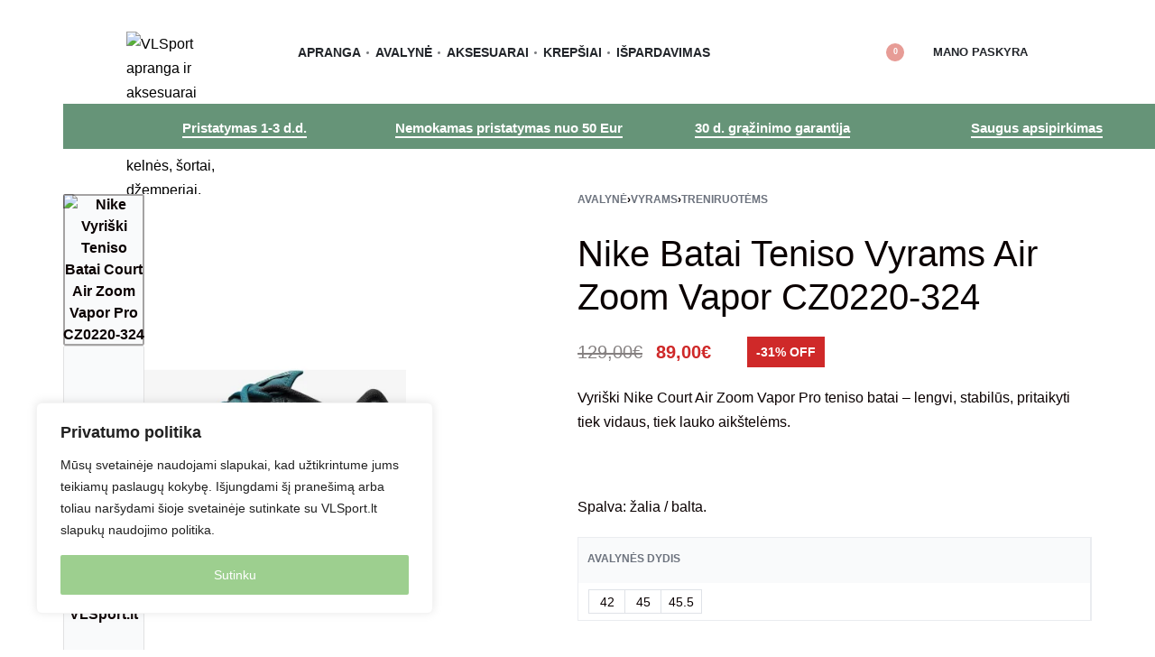

--- FILE ---
content_type: text/html; charset=UTF-8
request_url: https://vlsport.lt/ispardavimas/nike-batai-teniso-air-zoom-vapor-cz0220-324/
body_size: 60176
content:
<!DOCTYPE html>
<html lang="lt-LT" data-df  data-container="1440" data-xl="2" data-admin-bar="0" class="elementor-kit-45886">
<head>
<meta charset="UTF-8">
<meta name="viewport" content="width=device-width, initial-scale=1">
<link rel="profile" href="//gmpg.org/xfn/11">
<link rel="pingback" href="https://vlsport.lt/xmlrpc.php">

				<script>document.documentElement.className = document.documentElement.className + ' yes-js js_active js'</script>
			<meta name='robots' content='index, follow, max-image-preview:large, max-snippet:-1, max-video-preview:-1' />

	<!-- This site is optimized with the Yoast SEO plugin v26.7 - https://yoast.com/wordpress/plugins/seo/ -->
	<title>Nike Batai Teniso Vyrams Air Zoom Vapor CZ0220-324 - Apranga ir aksesuarai</title>
	<meta name="description" content="Nike teniso batai vyrams Court Air Zoom Vapor Pro – lengvi, stabilūs ir ilgaamžiai, sukurti užtikrinti komfortą ir geriausią sukibimą aikštelėje. Užsisakykite dabar!" />
	<link rel="canonical" href="https://vlsport.lt/ispardavimas/nike-batai-teniso-air-zoom-vapor-cz0220-324/" />
	<meta property="og:locale" content="lt_LT" />
	<meta property="og:type" content="article" />
	<meta property="og:title" content="Nike Batai Teniso Vyrams Air Zoom Vapor CZ0220-324 - Apranga ir aksesuarai" />
	<meta property="og:description" content="Nike teniso batai vyrams Court Air Zoom Vapor Pro – lengvi, stabilūs ir ilgaamžiai, sukurti užtikrinti komfortą ir geriausią sukibimą aikštelėje. Užsisakykite dabar!" />
	<meta property="og:url" content="https://vlsport.lt/ispardavimas/nike-batai-teniso-air-zoom-vapor-cz0220-324/" />
	<meta property="og:site_name" content="Apranga ir aksesuarai" />
	<meta property="article:publisher" content="https://www.facebook.com/Sportinesprekesgariunuose" />
	<meta property="article:modified_time" content="2025-06-12T20:01:42+00:00" />
	<meta property="og:image" content="https://vlsport.lt/wp-content/uploads/2021/06/nike-batai-CZ0220-324-e1650141979357.jpg" />
	<meta property="og:image:width" content="1728" />
	<meta property="og:image:height" content="1728" />
	<meta property="og:image:type" content="image/jpeg" />
	<meta name="twitter:card" content="summary_large_image" />
	<meta name="twitter:label1" content="Est. reading time" />
	<meta name="twitter:data1" content="2 minutės" />
	<script type="application/ld+json" class="yoast-schema-graph">{"@context":"https://schema.org","@graph":[{"@type":"WebPage","@id":"https://vlsport.lt/ispardavimas/nike-batai-teniso-air-zoom-vapor-cz0220-324/","url":"https://vlsport.lt/ispardavimas/nike-batai-teniso-air-zoom-vapor-cz0220-324/","name":"Nike Batai Teniso Vyrams Air Zoom Vapor CZ0220-324 - Apranga ir aksesuarai","isPartOf":{"@id":"https://vlsport.lt/#website"},"primaryImageOfPage":{"@id":"https://vlsport.lt/ispardavimas/nike-batai-teniso-air-zoom-vapor-cz0220-324/#primaryimage"},"image":{"@id":"https://vlsport.lt/ispardavimas/nike-batai-teniso-air-zoom-vapor-cz0220-324/#primaryimage"},"thumbnailUrl":"https://vlsport.lt/wp-content/uploads/2021/06/nike-batai-CZ0220-324-e1650141979357.jpg","datePublished":"2021-11-11T10:25:07+00:00","dateModified":"2025-06-12T20:01:42+00:00","description":"Nike teniso batai vyrams Court Air Zoom Vapor Pro – lengvi, stabilūs ir ilgaamžiai, sukurti užtikrinti komfortą ir geriausią sukibimą aikštelėje. Užsisakykite dabar!","breadcrumb":{"@id":"https://vlsport.lt/ispardavimas/nike-batai-teniso-air-zoom-vapor-cz0220-324/#breadcrumb"},"inLanguage":"lt-LT","potentialAction":[{"@type":"ReadAction","target":["https://vlsport.lt/ispardavimas/nike-batai-teniso-air-zoom-vapor-cz0220-324/"]}]},{"@type":"ImageObject","inLanguage":"lt-LT","@id":"https://vlsport.lt/ispardavimas/nike-batai-teniso-air-zoom-vapor-cz0220-324/#primaryimage","url":"https://vlsport.lt/wp-content/uploads/2021/06/nike-batai-CZ0220-324-e1650141979357.jpg","contentUrl":"https://vlsport.lt/wp-content/uploads/2021/06/nike-batai-CZ0220-324-e1650141979357.jpg","width":1728,"height":1728,"caption":"Nike Vyriški Teniso Batai Court Air Zoom Vapor Pro CZ0220-324"},{"@type":"BreadcrumbList","@id":"https://vlsport.lt/ispardavimas/nike-batai-teniso-air-zoom-vapor-cz0220-324/#breadcrumb","itemListElement":[{"@type":"ListItem","position":1,"name":"Home","item":"https://vlsport.lt/"},{"@type":"ListItem","position":2,"name":"Produktai","item":"https://vlsport.lt/shop__trashed/"},{"@type":"ListItem","position":3,"name":"Nike Batai Teniso Vyrams Air Zoom Vapor CZ0220-324"}]},{"@type":"WebSite","@id":"https://vlsport.lt/#website","url":"https://vlsport.lt/","name":"Apranga ir aksesuarai","description":"Sportinės ir laisvalaikio aprangos el. parduotuvė","publisher":{"@id":"https://vlsport.lt/#organization"},"potentialAction":[{"@type":"SearchAction","target":{"@type":"EntryPoint","urlTemplate":"https://vlsport.lt/?s={search_term_string}"},"query-input":{"@type":"PropertyValueSpecification","valueRequired":true,"valueName":"search_term_string"}}],"inLanguage":"lt-LT"},{"@type":"Organization","@id":"https://vlsport.lt/#organization","name":"VL Sport Apranga","alternateName":"VLSport","url":"https://vlsport.lt/","logo":{"@type":"ImageObject","inLanguage":"lt-LT","@id":"https://vlsport.lt/#/schema/logo/image/","url":"https://vlsport.lt/wp-content/uploads/2024/02/VLSport_Logo_v1.jpg","contentUrl":"https://vlsport.lt/wp-content/uploads/2024/02/VLSport_Logo_v1.jpg","width":320,"height":135,"caption":"VL Sport Apranga"},"image":{"@id":"https://vlsport.lt/#/schema/logo/image/"},"sameAs":["https://www.facebook.com/Sportinesprekesgariunuose"]}]}</script>
	<!-- / Yoast SEO plugin. -->


<link rel='dns-prefetch' href='//capi-automation.s3.us-east-2.amazonaws.com' />
<link rel='dns-prefetch' href='//cdnjs.cloudflare.com' />
<link rel="alternate" type="application/rss+xml" title="Apranga ir aksesuarai &raquo; Įrašų RSS srautas" href="https://vlsport.lt/feed/" />
<link rel="alternate" type="application/rss+xml" title="Apranga ir aksesuarai &raquo; Komentarų RSS srautas" href="https://vlsport.lt/comments/feed/" />
<link rel="alternate" title="oEmbed (JSON)" type="application/json+oembed" href="https://vlsport.lt/wp-json/oembed/1.0/embed?url=https%3A%2F%2Fvlsport.lt%2Fispardavimas%2Fnike-batai-teniso-air-zoom-vapor-cz0220-324%2F" />
<link rel="alternate" title="oEmbed (XML)" type="text/xml+oembed" href="https://vlsport.lt/wp-json/oembed/1.0/embed?url=https%3A%2F%2Fvlsport.lt%2Fispardavimas%2Fnike-batai-teniso-air-zoom-vapor-cz0220-324%2F&#038;format=xml" />
<style id='wp-img-auto-sizes-contain-inline-css' type='text/css'>
img:is([sizes=auto i],[sizes^="auto," i]){contain-intrinsic-size:3000px 1500px}
/*# sourceURL=wp-img-auto-sizes-contain-inline-css */
</style>

<style id='classic-theme-styles-inline-css' type='text/css'>
/*! This file is auto-generated */
.wp-block-button__link{color:#fff;background-color:#32373c;border-radius:9999px;box-shadow:none;text-decoration:none;padding:calc(.667em + 2px) calc(1.333em + 2px);font-size:1.125em}.wp-block-file__button{background:#32373c;color:#fff;text-decoration:none}
/*# sourceURL=/wp-includes/css/classic-themes.min.css */
</style>
<link rel='stylesheet' id='jquery-selectBox-css' href='https://vlsport.lt/wp-content/plugins/yith-woocommerce-wishlist/assets/css/jquery.selectBox.css?ver=1.2.0' type='text/css' media='all' />
<link rel='stylesheet' id='woocommerce_prettyPhoto_css-css' href='//vlsport.lt/wp-content/plugins/woocommerce/assets/css/prettyPhoto.css?ver=3.1.6' type='text/css' media='all' />
<link rel='stylesheet' id='yith-wcwl-main-css' href='https://vlsport.lt/wp-content/plugins/yith-woocommerce-wishlist/assets/css/style.css?ver=4.11.0' type='text/css' media='all' />
<style id='yith-wcwl-main-inline-css' type='text/css'>
 :root { --color-add-to-wishlist-background: #333333; --color-add-to-wishlist-text: #FFFFFF; --color-add-to-wishlist-border: #333333; --color-add-to-wishlist-background-hover: #333333; --color-add-to-wishlist-text-hover: #FFFFFF; --color-add-to-wishlist-border-hover: #333333; --rounded-corners-radius: 16px; --color-add-to-cart-background: #333333; --color-add-to-cart-text: #FFFFFF; --color-add-to-cart-border: #333333; --color-add-to-cart-background-hover: #4F4F4F; --color-add-to-cart-text-hover: #FFFFFF; --color-add-to-cart-border-hover: #4F4F4F; --add-to-cart-rounded-corners-radius: 16px; --color-button-style-1-background: #333333; --color-button-style-1-text: #FFFFFF; --color-button-style-1-border: #333333; --color-button-style-1-background-hover: #4F4F4F; --color-button-style-1-text-hover: #FFFFFF; --color-button-style-1-border-hover: #4F4F4F; --color-button-style-2-background: #333333; --color-button-style-2-text: #FFFFFF; --color-button-style-2-border: #333333; --color-button-style-2-background-hover: #4F4F4F; --color-button-style-2-text-hover: #FFFFFF; --color-button-style-2-border-hover: #4F4F4F; --color-wishlist-table-background: #FFFFFF; --color-wishlist-table-text: #6d6c6c; --color-wishlist-table-border: #FFFFFF; --color-headers-background: #F4F4F4; --color-share-button-color: #FFFFFF; --color-share-button-color-hover: #FFFFFF; --color-fb-button-background: #39599E; --color-fb-button-background-hover: #595A5A; --color-tw-button-background: #45AFE2; --color-tw-button-background-hover: #595A5A; --color-pr-button-background: #AB2E31; --color-pr-button-background-hover: #595A5A; --color-em-button-background: #FBB102; --color-em-button-background-hover: #595A5A; --color-wa-button-background: #00A901; --color-wa-button-background-hover: #595A5A; --feedback-duration: 3s } 
 :root { --color-add-to-wishlist-background: #333333; --color-add-to-wishlist-text: #FFFFFF; --color-add-to-wishlist-border: #333333; --color-add-to-wishlist-background-hover: #333333; --color-add-to-wishlist-text-hover: #FFFFFF; --color-add-to-wishlist-border-hover: #333333; --rounded-corners-radius: 16px; --color-add-to-cart-background: #333333; --color-add-to-cart-text: #FFFFFF; --color-add-to-cart-border: #333333; --color-add-to-cart-background-hover: #4F4F4F; --color-add-to-cart-text-hover: #FFFFFF; --color-add-to-cart-border-hover: #4F4F4F; --add-to-cart-rounded-corners-radius: 16px; --color-button-style-1-background: #333333; --color-button-style-1-text: #FFFFFF; --color-button-style-1-border: #333333; --color-button-style-1-background-hover: #4F4F4F; --color-button-style-1-text-hover: #FFFFFF; --color-button-style-1-border-hover: #4F4F4F; --color-button-style-2-background: #333333; --color-button-style-2-text: #FFFFFF; --color-button-style-2-border: #333333; --color-button-style-2-background-hover: #4F4F4F; --color-button-style-2-text-hover: #FFFFFF; --color-button-style-2-border-hover: #4F4F4F; --color-wishlist-table-background: #FFFFFF; --color-wishlist-table-text: #6d6c6c; --color-wishlist-table-border: #FFFFFF; --color-headers-background: #F4F4F4; --color-share-button-color: #FFFFFF; --color-share-button-color-hover: #FFFFFF; --color-fb-button-background: #39599E; --color-fb-button-background-hover: #595A5A; --color-tw-button-background: #45AFE2; --color-tw-button-background-hover: #595A5A; --color-pr-button-background: #AB2E31; --color-pr-button-background-hover: #595A5A; --color-em-button-background: #FBB102; --color-em-button-background-hover: #595A5A; --color-wa-button-background: #00A901; --color-wa-button-background-hover: #595A5A; --feedback-duration: 3s } 
/*# sourceURL=yith-wcwl-main-inline-css */
</style>
<style id='woocommerce-inline-inline-css' type='text/css'>
.woocommerce form .form-row .required { visibility: visible; }
.woocommerce form .form-row abbr.required { visibility: visible; }
/*# sourceURL=woocommerce-inline-inline-css */
</style>
<link rel='stylesheet' id='select2css-css' href='//cdnjs.cloudflare.com/ajax/libs/select2/4.0.7/css/select2.css?ver=1.0' type='text/css' media='all' />
<link rel='stylesheet' id='flexible-shipping-free-shipping-css' href='https://vlsport.lt/wp-content/plugins/flexible-shipping/assets/dist/css/free-shipping.css?ver=6.5.3.2' type='text/css' media='all' />
<link rel='stylesheet' id='elementor-frontend-css' href='https://vlsport.lt/wp-content/plugins/elementor/assets/css/frontend.min.css?ver=3.34.0' type='text/css' media='all' />
<link id="rey-hs-css" type="text/css" href="https://vlsport.lt/wp-content/uploads/rey/hs-0af7c21ca1.css?ver=3.1.10.1768324368"  rel="stylesheet" media="all"  />
<link id="rey-ds-css" type="text/css" href="https://vlsport.lt/wp-content/uploads/rey/ds-6938808b55.css?ver=3.1.10.1768324368" data-noptimize="" data-no-optimize="1" data-pagespeed-no-defer="" data-pagespeed-no-transform="" data-minify="1" rel="preload" as="style" onload="this.onload=null;this.rel='stylesheet';" media="all"  />
<noscript><link rel="stylesheet" href="https://vlsport.lt/wp-content/uploads/rey/ds-6938808b55.css" data-no-minify="1"></noscript>
<link rel='stylesheet' id='elementor-post-45885-css' href='https://vlsport.lt/wp-content/uploads/elementor/css/post-45885.css?ver=1768512226' type='text/css' media='all' />
<link rel="stylesheet" onload="this.onload=null;this.media='all';" media="print"  data-noptimize="" data-no-optimize="1" data-pagespeed-no-defer="" data-pagespeed-no-transform="" data-minify="1" data-no-rel='stylesheet' id='elementor-post-45884-css' href='https://vlsport.lt/wp-content/uploads/elementor/css/post-45884.css?ver=1768512226' type='text/css' data-media='all' />
<noscript><link rel='stylesheet' data-noptimize="" data-no-optimize="1" data-pagespeed-no-defer="" data-pagespeed-no-transform="" data-minify="1" data-id='elementor-post-45884-css' href='https://vlsport.lt/wp-content/uploads/elementor/css/post-45884.css?ver=1768512226' data-type='text/css' data-media='all' />
</noscript><link rel='stylesheet' id='elementor-post-69145-css' href='https://vlsport.lt/wp-content/uploads/elementor/css/post-69145.css?ver=1768512226' type='text/css' media='all' />
<link rel="preload" as="style" onload="this.onload=null;this.rel='stylesheet';" media="all"   data-no-rel='stylesheet' id='rey-wp-style-child-css' href='https://vlsport.lt/wp-content/themes/rey-child/style.css?ver=1.0.0' type='text/css' data-media='all' />
<noscript><link rel='stylesheet'  data-id='rey-wp-style-child-css' href='https://vlsport.lt/wp-content/themes/rey-child/style.css?ver=1.0.0' data-type='text/css' data-media='all' />
</noscript><script type="text/template" id="tmpl-variation-template">

	<# if( data.variation.variation_description ){ #>
		<div class="woocommerce-variation-description">{{{ data.variation.variation_description }}}</div>
	<# } #>

	<# if( data.variation.price_html ){ #>
		<div class="woocommerce-variation-price">{{{ data.variation.price_html }}}</div>
	<# } #>

	<# if( data.variation.availability_html ){ #>
		<div class="woocommerce-variation-availability">{{{ data.variation.availability_html }}}</div>
	<# } #>
</script>

<script type="text/template" id="tmpl-unavailable-variation-template">
	<p>Deja, šis produktas neprieinamas. Pasirinkite kitokią kombinaciją.</p>
</script>
<script type="text/javascript" id="cookie-law-info-js-extra">
/* <![CDATA[ */
var _ckyConfig = {"_ipData":[],"_assetsURL":"https://vlsport.lt/wp-content/plugins/cookie-law-info/lite/frontend/images/","_publicURL":"https://vlsport.lt","_expiry":"365","_categories":[{"name":"Necessary","slug":"necessary","isNecessary":true,"ccpaDoNotSell":true,"cookies":[],"active":true,"defaultConsent":{"gdpr":true,"ccpa":true}},{"name":"Functional","slug":"functional","isNecessary":false,"ccpaDoNotSell":true,"cookies":[],"active":true,"defaultConsent":{"gdpr":false,"ccpa":false}},{"name":"Analytics","slug":"analytics","isNecessary":false,"ccpaDoNotSell":true,"cookies":[],"active":true,"defaultConsent":{"gdpr":false,"ccpa":false}},{"name":"Performance","slug":"performance","isNecessary":false,"ccpaDoNotSell":true,"cookies":[],"active":true,"defaultConsent":{"gdpr":false,"ccpa":false}},{"name":"Advertisement","slug":"advertisement","isNecessary":false,"ccpaDoNotSell":true,"cookies":[],"active":true,"defaultConsent":{"gdpr":false,"ccpa":false}}],"_activeLaw":"gdpr","_rootDomain":"","_block":"1","_showBanner":"1","_bannerConfig":{"settings":{"type":"box","preferenceCenterType":"popup","position":"bottom-left","applicableLaw":"gdpr"},"behaviours":{"reloadBannerOnAccept":false,"loadAnalyticsByDefault":false,"animations":{"onLoad":"animate","onHide":"sticky"}},"config":{"revisitConsent":{"status":false,"tag":"revisit-consent","position":"bottom-left","meta":{"url":"#"},"styles":{"background-color":"#0056A7"},"elements":{"title":{"type":"text","tag":"revisit-consent-title","status":true,"styles":{"color":"#0056a7"}}}},"preferenceCenter":{"toggle":{"status":true,"tag":"detail-category-toggle","type":"toggle","states":{"active":{"styles":{"background-color":"#1863DC"}},"inactive":{"styles":{"background-color":"#D0D5D2"}}}}},"categoryPreview":{"status":false,"toggle":{"status":true,"tag":"detail-category-preview-toggle","type":"toggle","states":{"active":{"styles":{"background-color":"#1863DC"}},"inactive":{"styles":{"background-color":"#D0D5D2"}}}}},"videoPlaceholder":{"status":true,"styles":{"background-color":"#000000","border-color":"#000000","color":"#ffffff"}},"readMore":{"status":false,"tag":"readmore-button","type":"link","meta":{"noFollow":true,"newTab":true},"styles":{"color":"=","background-color":"transparent","border-color":"transparent"}},"showMore":{"status":true,"tag":"show-desc-button","type":"button","styles":{"color":"#1863DC"}},"showLess":{"status":true,"tag":"hide-desc-button","type":"button","styles":{"color":"#1863DC"}},"alwaysActive":{"status":true,"tag":"always-active","styles":{"color":"#008000"}},"manualLinks":{"status":true,"tag":"manual-links","type":"link","styles":{"color":"#1863DC"}},"auditTable":{"status":false},"optOption":{"status":true,"toggle":{"status":true,"tag":"optout-option-toggle","type":"toggle","states":{"active":{"styles":{"background-color":"#1863dc"}},"inactive":{"styles":{"background-color":"#FFFFFF"}}}}}}},"_version":"3.3.9.1","_logConsent":"1","_tags":[{"tag":"accept-button","styles":{"color":"#FFFFFF","background-color":"#9dcf8f","border-color":"#9DCF8F"}},{"tag":"reject-button","styles":{"color":"9b9b9b","background-color":"transparent","border-color":"9b9b9b"}},{"tag":"settings-button","styles":{"color":"#1863DC","background-color":"transparent","border-color":"#1863DC"}},{"tag":"readmore-button","styles":{"color":"=","background-color":"transparent","border-color":"transparent"}},{"tag":"donotsell-button","styles":{"color":"#1863DC","background-color":"transparent","border-color":"transparent"}},{"tag":"show-desc-button","styles":{"color":"#1863DC"}},{"tag":"hide-desc-button","styles":{"color":"#1863DC"}},{"tag":"cky-always-active","styles":[]},{"tag":"cky-link","styles":[]},{"tag":"accept-button","styles":{"color":"#FFFFFF","background-color":"#9dcf8f","border-color":"#9DCF8F"}},{"tag":"revisit-consent","styles":{"background-color":"#0056A7"}}],"_shortCodes":[{"key":"cky_readmore","content":"\u003Ca href=\"#\" class=\"cky-policy\" aria-label=\"\" target=\"_blank\" rel=\"noopener\" data-cky-tag=\"readmore-button\"\u003E\u003C/a\u003E","tag":"readmore-button","status":false,"attributes":{"rel":"nofollow","target":"_blank"}},{"key":"cky_show_desc","content":"\u003Cbutton class=\"cky-show-desc-btn\" data-cky-tag=\"show-desc-button\" aria-label=\"Show more\"\u003EShow more\u003C/button\u003E","tag":"show-desc-button","status":true,"attributes":[]},{"key":"cky_hide_desc","content":"\u003Cbutton class=\"cky-show-desc-btn\" data-cky-tag=\"hide-desc-button\" aria-label=\"Show less\"\u003EShow less\u003C/button\u003E","tag":"hide-desc-button","status":true,"attributes":[]},{"key":"cky_optout_show_desc","content":"[cky_optout_show_desc]","tag":"optout-show-desc-button","status":true,"attributes":[]},{"key":"cky_optout_hide_desc","content":"[cky_optout_hide_desc]","tag":"optout-hide-desc-button","status":true,"attributes":[]},{"key":"cky_category_toggle_label","content":"[cky_{{status}}_category_label] [cky_preference_{{category_slug}}_title]","tag":"","status":true,"attributes":[]},{"key":"cky_enable_category_label","content":"Enable","tag":"","status":true,"attributes":[]},{"key":"cky_disable_category_label","content":"Disable","tag":"","status":true,"attributes":[]},{"key":"cky_video_placeholder","content":"\u003Cdiv class=\"video-placeholder-normal\" data-cky-tag=\"video-placeholder\" id=\"[UNIQUEID]\"\u003E\u003Cp class=\"video-placeholder-text-normal\" data-cky-tag=\"placeholder-title\"\u003EPlease accept cookies to access this content\u003C/p\u003E\u003C/div\u003E","tag":"","status":true,"attributes":[]},{"key":"cky_enable_optout_label","content":"Enable","tag":"","status":true,"attributes":[]},{"key":"cky_disable_optout_label","content":"Disable","tag":"","status":true,"attributes":[]},{"key":"cky_optout_toggle_label","content":"[cky_{{status}}_optout_label] [cky_optout_option_title]","tag":"","status":true,"attributes":[]},{"key":"cky_optout_option_title","content":"Do Not Sell or Share My Personal Information","tag":"","status":true,"attributes":[]},{"key":"cky_optout_close_label","content":"Close","tag":"","status":true,"attributes":[]},{"key":"cky_preference_close_label","content":"Close","tag":"","status":true,"attributes":[]}],"_rtl":"","_language":"en","_providersToBlock":[]};
var _ckyStyles = {"css":".cky-overlay{background: #000000; opacity: 0.4; position: fixed; top: 0; left: 0; width: 100%; height: 100%; z-index: 99999999;}.cky-hide{display: none;}.cky-btn-revisit-wrapper{display: flex; align-items: center; justify-content: center; background: #0056a7; width: 45px; height: 45px; border-radius: 50%; position: fixed; z-index: 999999; cursor: pointer;}.cky-revisit-bottom-left{bottom: 15px; left: 15px;}.cky-revisit-bottom-right{bottom: 15px; right: 15px;}.cky-btn-revisit-wrapper .cky-btn-revisit{display: flex; align-items: center; justify-content: center; background: none; border: none; cursor: pointer; position: relative; margin: 0; padding: 0;}.cky-btn-revisit-wrapper .cky-btn-revisit img{max-width: fit-content; margin: 0; height: 30px; width: 30px;}.cky-revisit-bottom-left:hover::before{content: attr(data-tooltip); position: absolute; background: #4e4b66; color: #ffffff; left: calc(100% + 7px); font-size: 12px; line-height: 16px; width: max-content; padding: 4px 8px; border-radius: 4px;}.cky-revisit-bottom-left:hover::after{position: absolute; content: \"\"; border: 5px solid transparent; left: calc(100% + 2px); border-left-width: 0; border-right-color: #4e4b66;}.cky-revisit-bottom-right:hover::before{content: attr(data-tooltip); position: absolute; background: #4e4b66; color: #ffffff; right: calc(100% + 7px); font-size: 12px; line-height: 16px; width: max-content; padding: 4px 8px; border-radius: 4px;}.cky-revisit-bottom-right:hover::after{position: absolute; content: \"\"; border: 5px solid transparent; right: calc(100% + 2px); border-right-width: 0; border-left-color: #4e4b66;}.cky-revisit-hide{display: none;}.cky-consent-container{position: fixed; width: 440px; box-sizing: border-box; z-index: 9999999; border-radius: 6px;}.cky-consent-container .cky-consent-bar{background: #ffffff; border: 1px solid; padding: 20px 26px; box-shadow: 0 -1px 10px 0 #acabab4d; border-radius: 6px;}.cky-box-bottom-left{bottom: 40px; left: 40px;}.cky-box-bottom-right{bottom: 40px; right: 40px;}.cky-box-top-left{top: 40px; left: 40px;}.cky-box-top-right{top: 40px; right: 40px;}.cky-custom-brand-logo-wrapper .cky-custom-brand-logo{width: 100px; height: auto; margin: 0 0 12px 0;}.cky-notice .cky-title{color: #212121; font-weight: 700; font-size: 18px; line-height: 24px; margin: 0 0 12px 0;}.cky-notice-des *,.cky-preference-content-wrapper *,.cky-accordion-header-des *,.cky-gpc-wrapper .cky-gpc-desc *{font-size: 14px;}.cky-notice-des{color: #212121; font-size: 14px; line-height: 24px; font-weight: 400;}.cky-notice-des img{height: 25px; width: 25px;}.cky-consent-bar .cky-notice-des p,.cky-gpc-wrapper .cky-gpc-desc p,.cky-preference-body-wrapper .cky-preference-content-wrapper p,.cky-accordion-header-wrapper .cky-accordion-header-des p,.cky-cookie-des-table li div:last-child p{color: inherit; margin-top: 0; overflow-wrap: break-word;}.cky-notice-des P:last-child,.cky-preference-content-wrapper p:last-child,.cky-cookie-des-table li div:last-child p:last-child,.cky-gpc-wrapper .cky-gpc-desc p:last-child{margin-bottom: 0;}.cky-notice-des a.cky-policy,.cky-notice-des button.cky-policy{font-size: 14px; color: #1863dc; white-space: nowrap; cursor: pointer; background: transparent; border: 1px solid; text-decoration: underline;}.cky-notice-des button.cky-policy{padding: 0;}.cky-notice-des a.cky-policy:focus-visible,.cky-notice-des button.cky-policy:focus-visible,.cky-preference-content-wrapper .cky-show-desc-btn:focus-visible,.cky-accordion-header .cky-accordion-btn:focus-visible,.cky-preference-header .cky-btn-close:focus-visible,.cky-switch input[type=\"checkbox\"]:focus-visible,.cky-footer-wrapper a:focus-visible,.cky-btn:focus-visible{outline: 2px solid #1863dc; outline-offset: 2px;}.cky-btn:focus:not(:focus-visible),.cky-accordion-header .cky-accordion-btn:focus:not(:focus-visible),.cky-preference-content-wrapper .cky-show-desc-btn:focus:not(:focus-visible),.cky-btn-revisit-wrapper .cky-btn-revisit:focus:not(:focus-visible),.cky-preference-header .cky-btn-close:focus:not(:focus-visible),.cky-consent-bar .cky-banner-btn-close:focus:not(:focus-visible){outline: 0;}button.cky-show-desc-btn:not(:hover):not(:active){color: #1863dc; background: transparent;}button.cky-accordion-btn:not(:hover):not(:active),button.cky-banner-btn-close:not(:hover):not(:active),button.cky-btn-revisit:not(:hover):not(:active),button.cky-btn-close:not(:hover):not(:active){background: transparent;}.cky-consent-bar button:hover,.cky-modal.cky-modal-open button:hover,.cky-consent-bar button:focus,.cky-modal.cky-modal-open button:focus{text-decoration: none;}.cky-notice-btn-wrapper{display: flex; justify-content: flex-start; align-items: center; flex-wrap: wrap; margin-top: 16px;}.cky-notice-btn-wrapper .cky-btn{text-shadow: none; box-shadow: none;}.cky-btn{flex: auto; max-width: 100%; font-size: 14px; font-family: inherit; line-height: 24px; padding: 8px; font-weight: 500; margin: 0 8px 0 0; border-radius: 2px; cursor: pointer; text-align: center; text-transform: none; min-height: 0;}.cky-btn:hover{opacity: 0.8;}.cky-btn-customize{color: #1863dc; background: transparent; border: 2px solid #1863dc;}.cky-btn-reject{color: #1863dc; background: transparent; border: 2px solid #1863dc;}.cky-btn-accept{background: #1863dc; color: #ffffff; border: 2px solid #1863dc;}.cky-btn:last-child{margin-right: 0;}@media (max-width: 576px){.cky-box-bottom-left{bottom: 0; left: 0;}.cky-box-bottom-right{bottom: 0; right: 0;}.cky-box-top-left{top: 0; left: 0;}.cky-box-top-right{top: 0; right: 0;}}@media (max-width: 440px){.cky-box-bottom-left, .cky-box-bottom-right, .cky-box-top-left, .cky-box-top-right{width: 100%; max-width: 100%;}.cky-consent-container .cky-consent-bar{padding: 20px 0;}.cky-custom-brand-logo-wrapper, .cky-notice .cky-title, .cky-notice-des, .cky-notice-btn-wrapper{padding: 0 24px;}.cky-notice-des{max-height: 40vh; overflow-y: scroll;}.cky-notice-btn-wrapper{flex-direction: column; margin-top: 0;}.cky-btn{width: 100%; margin: 10px 0 0 0;}.cky-notice-btn-wrapper .cky-btn-customize{order: 2;}.cky-notice-btn-wrapper .cky-btn-reject{order: 3;}.cky-notice-btn-wrapper .cky-btn-accept{order: 1; margin-top: 16px;}}@media (max-width: 352px){.cky-notice .cky-title{font-size: 16px;}.cky-notice-des *{font-size: 12px;}.cky-notice-des, .cky-btn{font-size: 12px;}}.cky-modal.cky-modal-open{display: flex; visibility: visible; -webkit-transform: translate(-50%, -50%); -moz-transform: translate(-50%, -50%); -ms-transform: translate(-50%, -50%); -o-transform: translate(-50%, -50%); transform: translate(-50%, -50%); top: 50%; left: 50%; transition: all 1s ease;}.cky-modal{box-shadow: 0 32px 68px rgba(0, 0, 0, 0.3); margin: 0 auto; position: fixed; max-width: 100%; background: #ffffff; top: 50%; box-sizing: border-box; border-radius: 6px; z-index: 999999999; color: #212121; -webkit-transform: translate(-50%, 100%); -moz-transform: translate(-50%, 100%); -ms-transform: translate(-50%, 100%); -o-transform: translate(-50%, 100%); transform: translate(-50%, 100%); visibility: hidden; transition: all 0s ease;}.cky-preference-center{max-height: 79vh; overflow: hidden; width: 845px; overflow: hidden; flex: 1 1 0; display: flex; flex-direction: column; border-radius: 6px;}.cky-preference-header{display: flex; align-items: center; justify-content: space-between; padding: 22px 24px; border-bottom: 1px solid;}.cky-preference-header .cky-preference-title{font-size: 18px; font-weight: 700; line-height: 24px;}.cky-preference-header .cky-btn-close{margin: 0; cursor: pointer; vertical-align: middle; padding: 0; background: none; border: none; width: auto; height: auto; min-height: 0; line-height: 0; text-shadow: none; box-shadow: none;}.cky-preference-header .cky-btn-close img{margin: 0; height: 10px; width: 10px;}.cky-preference-body-wrapper{padding: 0 24px; flex: 1; overflow: auto; box-sizing: border-box;}.cky-preference-content-wrapper,.cky-gpc-wrapper .cky-gpc-desc{font-size: 14px; line-height: 24px; font-weight: 400; padding: 12px 0;}.cky-preference-content-wrapper{border-bottom: 1px solid;}.cky-preference-content-wrapper img{height: 25px; width: 25px;}.cky-preference-content-wrapper .cky-show-desc-btn{font-size: 14px; font-family: inherit; color: #1863dc; text-decoration: none; line-height: 24px; padding: 0; margin: 0; white-space: nowrap; cursor: pointer; background: transparent; border-color: transparent; text-transform: none; min-height: 0; text-shadow: none; box-shadow: none;}.cky-accordion-wrapper{margin-bottom: 10px;}.cky-accordion{border-bottom: 1px solid;}.cky-accordion:last-child{border-bottom: none;}.cky-accordion .cky-accordion-item{display: flex; margin-top: 10px;}.cky-accordion .cky-accordion-body{display: none;}.cky-accordion.cky-accordion-active .cky-accordion-body{display: block; padding: 0 22px; margin-bottom: 16px;}.cky-accordion-header-wrapper{cursor: pointer; width: 100%;}.cky-accordion-item .cky-accordion-header{display: flex; justify-content: space-between; align-items: center;}.cky-accordion-header .cky-accordion-btn{font-size: 16px; font-family: inherit; color: #212121; line-height: 24px; background: none; border: none; font-weight: 700; padding: 0; margin: 0; cursor: pointer; text-transform: none; min-height: 0; text-shadow: none; box-shadow: none;}.cky-accordion-header .cky-always-active{color: #008000; font-weight: 600; line-height: 24px; font-size: 14px;}.cky-accordion-header-des{font-size: 14px; line-height: 24px; margin: 10px 0 16px 0;}.cky-accordion-chevron{margin-right: 22px; position: relative; cursor: pointer;}.cky-accordion-chevron-hide{display: none;}.cky-accordion .cky-accordion-chevron i::before{content: \"\"; position: absolute; border-right: 1.4px solid; border-bottom: 1.4px solid; border-color: inherit; height: 6px; width: 6px; -webkit-transform: rotate(-45deg); -moz-transform: rotate(-45deg); -ms-transform: rotate(-45deg); -o-transform: rotate(-45deg); transform: rotate(-45deg); transition: all 0.2s ease-in-out; top: 8px;}.cky-accordion.cky-accordion-active .cky-accordion-chevron i::before{-webkit-transform: rotate(45deg); -moz-transform: rotate(45deg); -ms-transform: rotate(45deg); -o-transform: rotate(45deg); transform: rotate(45deg);}.cky-audit-table{background: #f4f4f4; border-radius: 6px;}.cky-audit-table .cky-empty-cookies-text{color: inherit; font-size: 12px; line-height: 24px; margin: 0; padding: 10px;}.cky-audit-table .cky-cookie-des-table{font-size: 12px; line-height: 24px; font-weight: normal; padding: 15px 10px; border-bottom: 1px solid; border-bottom-color: inherit; margin: 0;}.cky-audit-table .cky-cookie-des-table:last-child{border-bottom: none;}.cky-audit-table .cky-cookie-des-table li{list-style-type: none; display: flex; padding: 3px 0;}.cky-audit-table .cky-cookie-des-table li:first-child{padding-top: 0;}.cky-cookie-des-table li div:first-child{width: 100px; font-weight: 600; word-break: break-word; word-wrap: break-word;}.cky-cookie-des-table li div:last-child{flex: 1; word-break: break-word; word-wrap: break-word; margin-left: 8px;}.cky-footer-shadow{display: block; width: 100%; height: 40px; background: linear-gradient(180deg, rgba(255, 255, 255, 0) 0%, #ffffff 100%); position: absolute; bottom: calc(100% - 1px);}.cky-footer-wrapper{position: relative;}.cky-prefrence-btn-wrapper{display: flex; flex-wrap: wrap; align-items: center; justify-content: center; padding: 22px 24px; border-top: 1px solid;}.cky-prefrence-btn-wrapper .cky-btn{flex: auto; max-width: 100%; text-shadow: none; box-shadow: none;}.cky-btn-preferences{color: #1863dc; background: transparent; border: 2px solid #1863dc;}.cky-preference-header,.cky-preference-body-wrapper,.cky-preference-content-wrapper,.cky-accordion-wrapper,.cky-accordion,.cky-accordion-wrapper,.cky-footer-wrapper,.cky-prefrence-btn-wrapper{border-color: inherit;}@media (max-width: 845px){.cky-modal{max-width: calc(100% - 16px);}}@media (max-width: 576px){.cky-modal{max-width: 100%;}.cky-preference-center{max-height: 100vh;}.cky-prefrence-btn-wrapper{flex-direction: column;}.cky-accordion.cky-accordion-active .cky-accordion-body{padding-right: 0;}.cky-prefrence-btn-wrapper .cky-btn{width: 100%; margin: 10px 0 0 0;}.cky-prefrence-btn-wrapper .cky-btn-reject{order: 3;}.cky-prefrence-btn-wrapper .cky-btn-accept{order: 1; margin-top: 0;}.cky-prefrence-btn-wrapper .cky-btn-preferences{order: 2;}}@media (max-width: 425px){.cky-accordion-chevron{margin-right: 15px;}.cky-notice-btn-wrapper{margin-top: 0;}.cky-accordion.cky-accordion-active .cky-accordion-body{padding: 0 15px;}}@media (max-width: 352px){.cky-preference-header .cky-preference-title{font-size: 16px;}.cky-preference-header{padding: 16px 24px;}.cky-preference-content-wrapper *, .cky-accordion-header-des *{font-size: 12px;}.cky-preference-content-wrapper, .cky-preference-content-wrapper .cky-show-more, .cky-accordion-header .cky-always-active, .cky-accordion-header-des, .cky-preference-content-wrapper .cky-show-desc-btn, .cky-notice-des a.cky-policy{font-size: 12px;}.cky-accordion-header .cky-accordion-btn{font-size: 14px;}}.cky-switch{display: flex;}.cky-switch input[type=\"checkbox\"]{position: relative; width: 44px; height: 24px; margin: 0; background: #d0d5d2; -webkit-appearance: none; border-radius: 50px; cursor: pointer; outline: 0; border: none; top: 0;}.cky-switch input[type=\"checkbox\"]:checked{background: #1863dc;}.cky-switch input[type=\"checkbox\"]:before{position: absolute; content: \"\"; height: 20px; width: 20px; left: 2px; bottom: 2px; border-radius: 50%; background-color: white; -webkit-transition: 0.4s; transition: 0.4s; margin: 0;}.cky-switch input[type=\"checkbox\"]:after{display: none;}.cky-switch input[type=\"checkbox\"]:checked:before{-webkit-transform: translateX(20px); -ms-transform: translateX(20px); transform: translateX(20px);}@media (max-width: 425px){.cky-switch input[type=\"checkbox\"]{width: 38px; height: 21px;}.cky-switch input[type=\"checkbox\"]:before{height: 17px; width: 17px;}.cky-switch input[type=\"checkbox\"]:checked:before{-webkit-transform: translateX(17px); -ms-transform: translateX(17px); transform: translateX(17px);}}.cky-consent-bar .cky-banner-btn-close{position: absolute; right: 9px; top: 5px; background: none; border: none; cursor: pointer; padding: 0; margin: 0; min-height: 0; line-height: 0; height: auto; width: auto; text-shadow: none; box-shadow: none;}.cky-consent-bar .cky-banner-btn-close img{height: 9px; width: 9px; margin: 0;}.cky-notice-group{font-size: 14px; line-height: 24px; font-weight: 400; color: #212121;}.cky-notice-btn-wrapper .cky-btn-do-not-sell{font-size: 14px; line-height: 24px; padding: 6px 0; margin: 0; font-weight: 500; background: none; border-radius: 2px; border: none; cursor: pointer; text-align: left; color: #1863dc; background: transparent; border-color: transparent; box-shadow: none; text-shadow: none;}.cky-consent-bar .cky-banner-btn-close:focus-visible,.cky-notice-btn-wrapper .cky-btn-do-not-sell:focus-visible,.cky-opt-out-btn-wrapper .cky-btn:focus-visible,.cky-opt-out-checkbox-wrapper input[type=\"checkbox\"].cky-opt-out-checkbox:focus-visible{outline: 2px solid #1863dc; outline-offset: 2px;}@media (max-width: 440px){.cky-consent-container{width: 100%;}}@media (max-width: 352px){.cky-notice-des a.cky-policy, .cky-notice-btn-wrapper .cky-btn-do-not-sell{font-size: 12px;}}.cky-opt-out-wrapper{padding: 12px 0;}.cky-opt-out-wrapper .cky-opt-out-checkbox-wrapper{display: flex; align-items: center;}.cky-opt-out-checkbox-wrapper .cky-opt-out-checkbox-label{font-size: 16px; font-weight: 700; line-height: 24px; margin: 0 0 0 12px; cursor: pointer;}.cky-opt-out-checkbox-wrapper input[type=\"checkbox\"].cky-opt-out-checkbox{background-color: #ffffff; border: 1px solid black; width: 20px; height: 18.5px; margin: 0; -webkit-appearance: none; position: relative; display: flex; align-items: center; justify-content: center; border-radius: 2px; cursor: pointer;}.cky-opt-out-checkbox-wrapper input[type=\"checkbox\"].cky-opt-out-checkbox:checked{background-color: #1863dc; border: none;}.cky-opt-out-checkbox-wrapper input[type=\"checkbox\"].cky-opt-out-checkbox:checked::after{left: 6px; bottom: 4px; width: 7px; height: 13px; border: solid #ffffff; border-width: 0 3px 3px 0; border-radius: 2px; -webkit-transform: rotate(45deg); -ms-transform: rotate(45deg); transform: rotate(45deg); content: \"\"; position: absolute; box-sizing: border-box;}.cky-opt-out-checkbox-wrapper.cky-disabled .cky-opt-out-checkbox-label,.cky-opt-out-checkbox-wrapper.cky-disabled input[type=\"checkbox\"].cky-opt-out-checkbox{cursor: no-drop;}.cky-gpc-wrapper{margin: 0 0 0 32px;}.cky-footer-wrapper .cky-opt-out-btn-wrapper{display: flex; flex-wrap: wrap; align-items: center; justify-content: center; padding: 22px 24px;}.cky-opt-out-btn-wrapper .cky-btn{flex: auto; max-width: 100%; text-shadow: none; box-shadow: none;}.cky-opt-out-btn-wrapper .cky-btn-cancel{border: 1px solid #dedfe0; background: transparent; color: #858585;}.cky-opt-out-btn-wrapper .cky-btn-confirm{background: #1863dc; color: #ffffff; border: 1px solid #1863dc;}@media (max-width: 352px){.cky-opt-out-checkbox-wrapper .cky-opt-out-checkbox-label{font-size: 14px;}.cky-gpc-wrapper .cky-gpc-desc, .cky-gpc-wrapper .cky-gpc-desc *{font-size: 12px;}.cky-opt-out-checkbox-wrapper input[type=\"checkbox\"].cky-opt-out-checkbox{width: 16px; height: 16px;}.cky-opt-out-checkbox-wrapper input[type=\"checkbox\"].cky-opt-out-checkbox:checked::after{left: 5px; bottom: 4px; width: 3px; height: 9px;}.cky-gpc-wrapper{margin: 0 0 0 28px;}}.video-placeholder-youtube{background-size: 100% 100%; background-position: center; background-repeat: no-repeat; background-color: #b2b0b059; position: relative; display: flex; align-items: center; justify-content: center; max-width: 100%;}.video-placeholder-text-youtube{text-align: center; align-items: center; padding: 10px 16px; background-color: #000000cc; color: #ffffff; border: 1px solid; border-radius: 2px; cursor: pointer;}.video-placeholder-normal{background-image: url(\"/wp-content/plugins/cookie-law-info/lite/frontend/images/placeholder.svg\"); background-size: 80px; background-position: center; background-repeat: no-repeat; background-color: #b2b0b059; position: relative; display: flex; align-items: flex-end; justify-content: center; max-width: 100%;}.video-placeholder-text-normal{align-items: center; padding: 10px 16px; text-align: center; border: 1px solid; border-radius: 2px; cursor: pointer;}.cky-rtl{direction: rtl; text-align: right;}.cky-rtl .cky-banner-btn-close{left: 9px; right: auto;}.cky-rtl .cky-notice-btn-wrapper .cky-btn:last-child{margin-right: 8px;}.cky-rtl .cky-notice-btn-wrapper .cky-btn:first-child{margin-right: 0;}.cky-rtl .cky-notice-btn-wrapper{margin-left: 0; margin-right: 15px;}.cky-rtl .cky-prefrence-btn-wrapper .cky-btn{margin-right: 8px;}.cky-rtl .cky-prefrence-btn-wrapper .cky-btn:first-child{margin-right: 0;}.cky-rtl .cky-accordion .cky-accordion-chevron i::before{border: none; border-left: 1.4px solid; border-top: 1.4px solid; left: 12px;}.cky-rtl .cky-accordion.cky-accordion-active .cky-accordion-chevron i::before{-webkit-transform: rotate(-135deg); -moz-transform: rotate(-135deg); -ms-transform: rotate(-135deg); -o-transform: rotate(-135deg); transform: rotate(-135deg);}@media (max-width: 768px){.cky-rtl .cky-notice-btn-wrapper{margin-right: 0;}}@media (max-width: 576px){.cky-rtl .cky-notice-btn-wrapper .cky-btn:last-child{margin-right: 0;}.cky-rtl .cky-prefrence-btn-wrapper .cky-btn{margin-right: 0;}.cky-rtl .cky-accordion.cky-accordion-active .cky-accordion-body{padding: 0 22px 0 0;}}@media (max-width: 425px){.cky-rtl .cky-accordion.cky-accordion-active .cky-accordion-body{padding: 0 15px 0 0;}}.cky-rtl .cky-opt-out-btn-wrapper .cky-btn{margin-right: 12px;}.cky-rtl .cky-opt-out-btn-wrapper .cky-btn:first-child{margin-right: 0;}.cky-rtl .cky-opt-out-checkbox-wrapper .cky-opt-out-checkbox-label{margin: 0 12px 0 0;}"};
//# sourceURL=cookie-law-info-js-extra
/* ]]> */
</script>
<script type="text/javascript" src="https://vlsport.lt/wp-content/plugins/cookie-law-info/lite/frontend/js/script.min.js?ver=3.3.9.1" id="cookie-law-info-js"></script>
<script type="text/javascript" src="https://vlsport.lt/wp-includes/js/jquery/jquery.min.js?ver=3.7.1" id="jquery-core-js"></script>
<script type="text/javascript" src="https://vlsport.lt/wp-includes/js/jquery/jquery-migrate.min.js?ver=3.4.1" id="jquery-migrate-js"></script>
<script type="text/javascript" src="https://vlsport.lt/wp-content/plugins/woocommerce/assets/js/jquery-blockui/jquery.blockUI.min.js?ver=2.7.0-wc.10.4.3" id="wc-jquery-blockui-js" defer="defer" data-wp-strategy="defer"></script>
<script type="text/javascript" id="wc-add-to-cart-js-extra">
/* <![CDATA[ */
var wc_add_to_cart_params = {"ajax_url":"/wp-admin/admin-ajax.php","wc_ajax_url":"/?wc-ajax=%%endpoint%%","i18n_view_cart":"Per\u017ei\u016br\u0117ti krep\u0161el\u012f","cart_url":"https://vlsport.lt/krepselis/","is_cart":"","cart_redirect_after_add":"no"};
//# sourceURL=wc-add-to-cart-js-extra
/* ]]> */
</script>
<script type="text/javascript" src="https://vlsport.lt/wp-content/plugins/woocommerce/assets/js/frontend/add-to-cart.min.js?ver=10.4.3" id="wc-add-to-cart-js" defer="defer" data-wp-strategy="defer"></script>
<script type="text/javascript" src="https://vlsport.lt/wp-content/plugins/woocommerce/assets/js/js-cookie/js.cookie.min.js?ver=2.1.4-wc.10.4.3" id="wc-js-cookie-js" defer="defer" data-wp-strategy="defer"></script>
<script type="text/javascript" id="woocommerce-js-extra">
/* <![CDATA[ */
var woocommerce_params = {"ajax_url":"/wp-admin/admin-ajax.php","wc_ajax_url":"/?wc-ajax=%%endpoint%%","i18n_password_show":"Rodyti slapta\u017eod\u012f","i18n_password_hide":"Sl\u0117pti slapta\u017eod\u012f"};
//# sourceURL=woocommerce-js-extra
/* ]]> */
</script>
<script type="text/javascript" src="https://vlsport.lt/wp-content/plugins/woocommerce/assets/js/frontend/woocommerce.min.js?ver=10.4.3" id="woocommerce-js" defer="defer" data-wp-strategy="defer"></script>
<script type="text/javascript" src="https://vlsport.lt/wp-content/plugins/woocommerce/assets/js/select2/select2.full.min.js?ver=4.0.3-wc.10.4.3" id="wc-select2-js" defer="defer" data-wp-strategy="defer"></script>
<link rel="https://api.w.org/" href="https://vlsport.lt/wp-json/" /><link rel="alternate" title="JSON" type="application/json" href="https://vlsport.lt/wp-json/wp/v2/product/31559" /><link rel="EditURI" type="application/rsd+xml" title="RSD" href="https://vlsport.lt/xmlrpc.php?rsd" />
<meta name="generator" content="WordPress 6.9" />
<meta name="generator" content="WooCommerce 10.4.3" />
<link rel='shortlink' href='https://vlsport.lt/?p=31559' />
<style id="cky-style-inline">[data-cky-tag]{visibility:hidden;}</style><meta name="cdp-version" content="1.5.0" />	<noscript><style>
		.woocommerce ul.products li.product.is-animated-entry {opacity: 1;transform: none;}
		.woocommerce div.product .woocommerce-product-gallery:after {display: none;}
		.woocommerce div.product .woocommerce-product-gallery .woocommerce-product-gallery__wrapper {opacity: 1}
	</style></noscript>
		<noscript><style>.woocommerce-product-gallery{ opacity: 1 !important; }</style></noscript>
	<meta name="generator" content="Elementor 3.34.0; features: e_font_icon_svg, additional_custom_breakpoints; settings: css_print_method-external, google_font-enabled, font_display-auto">
<style type="text/css">.recentcomments a{display:inline !important;padding:0 !important;margin:0 !important;}</style><link rel="preload" as="image" type="image/jpeg" href="https://vlsport.lt/wp-content/uploads/2021/06/nike-batai-CZ0220-324-e1650141979357.jpg"/>			<script  type="text/javascript">
				!function(f,b,e,v,n,t,s){if(f.fbq)return;n=f.fbq=function(){n.callMethod?
					n.callMethod.apply(n,arguments):n.queue.push(arguments)};if(!f._fbq)f._fbq=n;
					n.push=n;n.loaded=!0;n.version='2.0';n.queue=[];t=b.createElement(e);t.async=!0;
					t.src=v;s=b.getElementsByTagName(e)[0];s.parentNode.insertBefore(t,s)}(window,
					document,'script','https://connect.facebook.net/en_US/fbevents.js');
			</script>
			<!-- WooCommerce Facebook Integration Begin -->
			<script  type="text/javascript">

				fbq('init', '699166407393951', {}, {
    "agent": "woocommerce_0-10.4.3-3.5.15"
});

				document.addEventListener( 'DOMContentLoaded', function() {
					// Insert placeholder for events injected when a product is added to the cart through AJAX.
					document.body.insertAdjacentHTML( 'beforeend', '<div class=\"wc-facebook-pixel-event-placeholder\"></div>' );
				}, false );

			</script>
			<!-- WooCommerce Facebook Integration End -->
						<style>
				.e-con.e-parent:nth-of-type(n+4):not(.e-lazyloaded):not(.e-no-lazyload),
				.e-con.e-parent:nth-of-type(n+4):not(.e-lazyloaded):not(.e-no-lazyload) * {
					background-image: none !important;
				}
				@media screen and (max-height: 1024px) {
					.e-con.e-parent:nth-of-type(n+3):not(.e-lazyloaded):not(.e-no-lazyload),
					.e-con.e-parent:nth-of-type(n+3):not(.e-lazyloaded):not(.e-no-lazyload) * {
						background-image: none !important;
					}
				}
				@media screen and (max-height: 640px) {
					.e-con.e-parent:nth-of-type(n+2):not(.e-lazyloaded):not(.e-no-lazyload),
					.e-con.e-parent:nth-of-type(n+2):not(.e-lazyloaded):not(.e-no-lazyload) * {
						background-image: none !important;
					}
				}
			</style>
			<link rel="icon" href="https://vlsport.lt/wp-content/uploads/2024/02/VLS_ico.jpg" sizes="32x32" />
<link rel="icon" href="https://vlsport.lt/wp-content/uploads/2024/02/VLS_ico.jpg" sizes="192x192" />
<link rel="apple-touch-icon" href="https://vlsport.lt/wp-content/uploads/2024/02/VLS_ico.jpg" />
<meta name="msapplication-TileImage" content="https://vlsport.lt/wp-content/uploads/2024/02/VLS_ico.jpg" />
		<style type="text/css" id="wp-custom-css">
			table.time_size tr td {
	padding:5px;
	text-align: left;
	border: none;
	border-bottom: 2px solid #9DCF8F; 
}

a.wp-element-button:hover  {
	color: white !important;
	text-decoration: underline !important;
	margin-left:1px;
}

div .rey-mega-gs {
	border-radius: 10px 50px 10px 50px !important;
}

h3.widget-title {
	color: #9DCF8F;
}

.place-order button {
	color: white !important;
	background-color: #9DCF8F !important;
}

.place-order button:hover {
	background-color: #84AD69 !important;
}

.woocommerce-checkout #payment .place-order button[type=submit]:before, #add_payment_method #payment .place-order button[type=submit]:before {
	background-image:none;
}

.shoes_size {
margin-top:27px;
border-collapse: collapse; 
border: 1px solid #ECEEEF;
}

table.shoes_size, .shoes_size_spec td {
padding:7px;
text-align:center;
border:1px solid #ECEEEF; 
}

h2.yikes-custom-woo-tab-title-dydziu-lentele {
	 display: none;
}

@media (max-width:1024px){
  .shoes_size_spec {
    display:none;
  }
	li.menu-item a {
		padding-bottom: 8px !important;
		font-size: 17px !important;
	}
}
@media (min-width:1025px){
  .shoes_size_spec_img {
    display:none;
  }
}

.rey-cartShippingBar .__text {
	color: #9DCF8F !important;
}

.payment_method_paysera input,
.payment_method_paysera label,
.payment_method_bacs input, .payment_method_bacs label:hover {
	cursor: pointer;
}

.rey-taxBottom-wrapper {
	padding: 30px 0 0 0;
}

@media (min-width: 1025px) {
    .pdp--fullscreen .rey-productSummary {
        min-height:1px;
    }
	.rey-arrowSvg--left, .rey-arrowSvg--right {
		visibility: hidden;
	}
}

		</style>
		<style id="reycore-inline-styles" data-noptimize="" data-no-optimize="1" data-pagespeed-no-defer="" data-pagespeed-no-transform="" data-minify="1">:root{--rey-container-spacing:70px;--main-gutter-size:70px;--body-bg-color:#ffffff;--body-color:#0a0000;--neutral-hue:217;--blog-columns:1;--sidebar-size:25%;--post-align-wide-size:25vw;--scroll-top-bottom:10vh;--woocommerce-products-gutter:30px;--woocommerce-sidebar-size:16%;--woocommerce-loop-basic-padding:0px;--woocommerce-loop-nav-color:var(--e-global-color-accent);--woocommerce-thumbnails-padding-top:0px;--woocommerce-thumbnails-padding-right:0px;--woocommerce-thumbnails-padding-bottom:0px;--woocommerce-thumbnails-padding-left:0px;--woocommerce-pdp-top:50px;--woocommerce-summary-size:50%;--woocommerce-summary-padding:0px;--woocommerce-custom-main-image-height:550px;--woocommerce-gallery-max-thumbs:5;--star-rating-color:#e8cc33;}.woocommerce div.product p.price .rey-priceText{color:var(--e-global-color-accent);}.woocommerce-store-notice .woocommerce-store-notice-content{min-height:49px;}@media (min-width: 768px) and (max-width: 1025px){:root{--rey-container-spacing:15px;--main-gutter-size:15px;--blog-columns:1;--scroll-top-bottom:10vh;--woocommerce-products-gutter:10px;--woocommerce-pdp-top:15px;--woocommerce-summary-padding:0px;}}@media (max-width: 767px){:root{--rey-container-spacing:15px;--main-gutter-size:15px;--blog-columns:1;--scroll-top-bottom:10vh;--woocommerce-products-gutter:10px;--woocommerce-pdp-top:15px;--woocommerce-summary-padding:0px;}}@font-face { font-family:'Exo';font-style:italic;font-weight:300;font-display:swap;src:url(https://vlsport.lt/wp-content/fonts/exo/e5fcbbef547002bf) format('woff');}@font-face { font-family:'Exo';font-style:italic;font-weight:600;font-display:swap;src:url(https://vlsport.lt/wp-content/fonts/exo/bd2e9de0e6c67285) format('woff');}@font-face { font-family:'Exo';font-style:italic;font-weight:700;font-display:swap;src:url(https://vlsport.lt/wp-content/fonts/exo/16f412e5abe44fd9) format('woff');}@font-face { font-family:'Exo';font-style:italic;font-weight:800;font-display:swap;src:url(https://vlsport.lt/wp-content/fonts/exo/02e68117d8694e54) format('woff');}@font-face { font-family:'Exo';font-style:normal;font-weight:300;font-display:swap;src:url(https://vlsport.lt/wp-content/fonts/exo/4bd7f0df56f0fdda) format('woff');}@font-face { font-family:'Exo';font-style:normal;font-weight:400;font-display:swap;src:url(https://vlsport.lt/wp-content/fonts/exo/10ff758724ac5ec7) format('woff');}@font-face { font-family:'Exo';font-style:normal;font-weight:600;font-display:swap;src:url(https://vlsport.lt/wp-content/fonts/exo/5de223b8473e237d) format('woff');}@font-face { font-family:'Exo';font-style:normal;font-weight:700;font-display:swap;src:url(https://vlsport.lt/wp-content/fonts/exo/84401f24c22d805b) format('woff');}@font-face { font-family:'Exo';font-style:normal;font-weight:800;font-display:swap;src:url(https://vlsport.lt/wp-content/fonts/exo/c631fd59369003ad) format('woff');}@font-face { font-family:'Rey Primary';font-style:italic;font-weight:300;font-display:swap;src:url(https://vlsport.lt/wp-content/fonts/exo/e5fcbbef547002bf) format('woff');}@font-face { font-family:'Rey Primary';font-style:italic;font-weight:600;font-display:swap;src:url(https://vlsport.lt/wp-content/fonts/exo/bd2e9de0e6c67285) format('woff');}@font-face { font-family:'Rey Primary';font-style:italic;font-weight:700;font-display:swap;src:url(https://vlsport.lt/wp-content/fonts/exo/16f412e5abe44fd9) format('woff');}@font-face { font-family:'Rey Primary';font-style:italic;font-weight:800;font-display:swap;src:url(https://vlsport.lt/wp-content/fonts/exo/02e68117d8694e54) format('woff');}@font-face { font-family:'Rey Primary';font-style:normal;font-weight:300;font-display:swap;src:url(https://vlsport.lt/wp-content/fonts/exo/4bd7f0df56f0fdda) format('woff');}@font-face { font-family:'Rey Primary';font-style:normal;font-weight:400;font-display:swap;src:url(https://vlsport.lt/wp-content/fonts/exo/10ff758724ac5ec7) format('woff');}@font-face { font-family:'Rey Primary';font-style:normal;font-weight:600;font-display:swap;src:url(https://vlsport.lt/wp-content/fonts/exo/5de223b8473e237d) format('woff');}@font-face { font-family:'Rey Primary';font-style:normal;font-weight:700;font-display:swap;src:url(https://vlsport.lt/wp-content/fonts/exo/84401f24c22d805b) format('woff');}@font-face { font-family:'Rey Primary';font-style:normal;font-weight:800;font-display:swap;src:url(https://vlsport.lt/wp-content/fonts/exo/c631fd59369003ad) format('woff');}@media (max-width: 1024px) {			:root {				--nav-breakpoint-desktop: none;				--nav-breakpoint-mobile: flex;			}		} :root{--primary-ff:Exo, "Helvetica Neue", Helvetica, Arial, sans-serif;--body-font-family: var(--primary-ff);--body-font-weight: 300;--accent-color:#212529;--accent-hover-color:#000000;--accent-text-color:#fff;} @media (min-width: 1440px) {				:root {					--container-max-width: calc(85vw - (var(--page-padding-left, 0px) + var(--page-padding-right, 0px)));				}			} .rey-mainMenu--desktop .menu-item.menu-item-has-children.menu-item-46353 {--ec-max-width:950px;} .rey-mainMenu--desktop .menu-item.menu-item-has-children.menu-item-5189 {--ec-max-width:950px;--submenus-padding:5px;} .rey-mainMenu--desktop .menu-item.menu-item-has-children.menu-item-46414 {--ec-max-width:750px;} .rey-mainMenu--desktop .menu-item.menu-item-has-children.menu-item-46460 {--ec-max-width:800px;} .rey-mainMenu--desktop .menu-item.menu-item-has-children.menu-item-46478 {--ec-max-width:700px;} :root{ --woocommerce-grid-columns:4; } @media(min-width: 768px) and (max-width: 1024px){:root{ --woocommerce-grid-columns:2; }} @media(max-width: 767px){:root{ --woocommerce-grid-columns:2; }}      </style><style id="rey-lazy-bg">.rey-js .elementor-element.rey-lazyBg, .rey-js .elementor-element.rey-lazyBg > .elementor-widget-container, .rey-js .elementor-element.rey-lazyBg > .elementor-widget-wrap { background-image: none !important; }</style></head>

<body class="wp-singular product-template-default single single-product postid-31559 wp-custom-logo wp-theme-rey wp-child-theme-rey-child theme-rey woocommerce woocommerce-page woocommerce-no-js rey-no-js ltr elementor-default elementor-kit-45886 rey-cwidth--vw single-skin--default --gallery-vertical elementor-opt r-notices" data-id="31559" itemtype="https://schema.org/WebPage" itemscope="itemscope">

<script type="text/javascript" id="rey-no-js" data-noptimize data-no-optimize="1" data-no-defer="1">
		document.body.classList.remove('rey-no-js');document.body.classList.add('rey-js');
	</script>		<script type="text/javascript" id="rey-instant-js" data-noptimize="" data-no-optimize="1" data-no-defer="1" data-pagespeed-no-defer="">
			(function(){
				if( ! window.matchMedia("(max-width: 1024px)").matches && ("IntersectionObserver" in window) ){
					var io = new IntersectionObserver(entries => {
						window.reyScrollbarWidth = window.innerWidth - entries[0].boundingClientRect.width;
						document.documentElement.style.setProperty('--scrollbar-width', window.reyScrollbarWidth + "px");
						io.disconnect();
					});
					io.observe(document.documentElement);
				}
				let cw = parseInt(document.documentElement.getAttribute('data-container') || 1440);
				const sxl = function () {
					let xl;
					if ( window.matchMedia('(min-width: 1025px) and (max-width: ' + cw + 'px)').matches ) xl = 1; // 1440px - 1025px
					else if ( window.matchMedia('(min-width: ' + (cw + 1) + 'px)').matches ) xl = 2; // +1440px
					document.documentElement.setAttribute('data-xl', xl || 0);
				};
				sxl(); window.addEventListener('resize', sxl);
			})();
		</script>
		
	<a href="#content" class="skip-link screen-reader-text">Skip to content</a>

	<div id="page" class="rey-siteWrapper ">

		
<div class="rey-overlay rey-overlay--site" style="opacity:0;"></div>

		
<header class="rey-siteHeader rey-siteHeader--custom rey-siteHeader--45885 header-pos--rel" >

			<div data-elementor-type="wp-post" data-elementor-id="45885" class="elementor elementor-45885" data-elementor-gstype="header" data-page-el-selector="body.elementor-page-45885">
						<section class="rey-lazyBg elementor-section elementor-top-section elementor-element elementor-element-6fa4c92 elementor-section-content-middle elementor-section-full_width rey-section-bg--classic elementor-section-height-default elementor-section-height-default" data-id="6fa4c92" data-element_type="section" data-settings="{&quot;background_background&quot;:&quot;classic&quot;}">
						<div class="elementor-container elementor-column-gap-no">
					<div class="elementor-column elementor-col-100 elementor-top-column elementor-element elementor-element-6131dfb" data-id="6131dfb" data-element_type="column">
			<div class="elementor-column-wrap--6131dfb elementor-widget-wrap elementor-element-populated">
						<div class="elementor-element elementor-element-e6385bd elementor-widget__width-auto elementor-widget elementor-widget-reycore-header-logo" data-id="e6385bd" data-element_type="widget" data-widget_type="reycore-header-logo.default">
				<div class="elementor-widget-container">
					
<div class="rey-logoWrapper">

	
        <div class="rey-siteLogo">
			<a href="https://vlsport.lt/" data-no-lazy="1" data-skip-lazy="1" class="no-lazy custom-logo-link" rel="home" itemprop="url"><img width="110" height="45" src="https://vlsport.lt/wp-content/uploads/2024/02/VLSport_Logo_v1.jpg" data-no-lazy="1" data-skip-lazy="1" class="no-lazy custom-logo" alt="VLSport apranga ir aksesuarai sportui, laisvalaikiui, kelnės, šortai, džemperiai, striukės, marškinėliai, kepurės, kojinės, gertuvės. sportbačiai, kedai. sportinė avalynė, šlepetės." loading="eager" decoding="async" srcset="https://vlsport.lt/wp-content/uploads/2024/02/VLSport_Logo_v1.jpg 320w, https://vlsport.lt/wp-content/uploads/2024/02/VLSport_Logo_v1-300x127.jpg 300w" sizes="(max-width: 320px) 100vw, 320px" /><img width="320" height="135" src="https://vlsport.lt/wp-content/uploads/2024/02/VLSport_Logo_v1.jpg" data-no-lazy="1" data-skip-lazy="1" class="no-lazy rey-mobileLogo" alt="VLSport apranga ir aksesuarai sportui, laisvalaikiui, kelnės, šortai, džemperiai, striukės, marškinėliai, kepurės, kojinės, gertuvės. sportbačiai, kedai. sportinė avalynė, šlepetės." decoding="async" srcset="https://vlsport.lt/wp-content/uploads/2024/02/VLSport_Logo_v1.jpg 320w, https://vlsport.lt/wp-content/uploads/2024/02/VLSport_Logo_v1-300x127.jpg 300w" sizes="(max-width: 320px) 100vw, 320px" /></a>		</div>

    </div>
<!-- .rey-logoWrapper -->
				</div>
				</div>
				<div class="elementor-element elementor-element-0968131 elementor-widget__width-auto --il--left --il--tablet-left --il--mobile-left --icons-start --submenu-display-collapsed --tap-open --panel-dir--left elementor-widget elementor-widget-reycore-header-navigation" data-id="0968131" data-element_type="widget" data-widget_type="reycore-header-navigation.default">
				<div class="elementor-widget-container">
					
<button class="btn rey-mainNavigation-mobileBtn rey-headerIcon __hamburger" aria-label="Open menu">
	<div class="__bars">
		<span class="__bar"></span>
		<span class="__bar"></span>
		<span class="__bar"></span>
	</div>
	<svg aria-hidden="true" role="img" id="rey-icon-close-696dda215cd91" class="rey-icon rey-icon-close " viewbox="0 0 110 110"><g stroke="none" stroke-width="1" fill="none" fill-rule="evenodd" stroke-linecap="square"><path d="M4.79541854,4.29541854 L104.945498,104.445498 L4.79541854,4.29541854 Z" stroke="currentColor" stroke-width="var(--stroke-width, 12px)"></path><path d="M4.79541854,104.704581 L104.945498,4.55450209 L4.79541854,104.704581 Z" stroke="currentColor" stroke-width="var(--stroke-width, 12px)"></path></g></svg></button>
<!-- .rey-mainNavigation-mobileBtn -->

    <nav id="site-navigation-0968131" class="rey-mainNavigation rey-mainNavigation--desktop --style-default --prevent-delays --shadow-1" data-id="-0968131" aria-label="Main Menu" data-sm-indicator="circle" itemtype="https://schema.org/SiteNavigationElement" itemscope="itemscope">

        <ul data-menu-qid="31559" id="main-menu-desktop-0968131" class="rey-mainMenu rey-mainMenu--desktop id--mainMenu--desktop --has-indicators  --megamenu-support"><li id="menu-item-46353" class="menu-item menu-item-type-taxonomy menu-item-object-product_cat menu-item-46353 depth--0 --is-mega o-id-65 --is-mega-gs --mega-custom --mega-lazy menu-item-has-children"><a href="https://vlsport.lt/sportine-apranga/"><span>APRANGA</span><i class="--submenu-indicator --submenu-indicator-circle"></i></a><div class="rey-mega-gs" data-lazy-config='{"lazy_type":"yes_pl","mid":"45881"}'></div></li>
<li id="menu-item-46414" class="menu-item menu-item-type-taxonomy menu-item-object-product_cat current-product_cat-ancestor menu-item-46414 depth--0 --is-mega o-id-24264 --is-mega-gs --mega-custom --mega-lazy menu-item-has-children"><a href="https://vlsport.lt/avalyne/"><span>AVALYNĖ</span><i class="--submenu-indicator --submenu-indicator-circle"></i></a><div class="rey-mega-gs" data-lazy-config='{"lazy_type":"yes_pl","mid":"46409"}'></div></li>
<li id="menu-item-46460" class="menu-item menu-item-type-taxonomy menu-item-object-product_cat menu-item-46460 depth--0 --is-mega o-id-24282 --is-mega-gs --mega-custom --mega-lazy menu-item-has-children"><a href="https://vlsport.lt/aksesuarai-vyrams/"><span>AKSESUARAI</span><i class="--submenu-indicator --submenu-indicator-circle"></i></a><div class="rey-mega-gs" data-lazy-config='{"lazy_type":"yes_pl","mid":"46453"}'></div></li>
<li id="menu-item-46478" class="menu-item menu-item-type-taxonomy menu-item-object-product_cat menu-item-46478 depth--0 --is-mega o-id-24290 --is-mega-gs --mega-custom --mega-lazy menu-item-has-children"><a href="https://vlsport.lt/krepsiai/"><span>KREPŠIAI</span><i class="--submenu-indicator --submenu-indicator-circle"></i></a><div class="rey-mega-gs" data-lazy-config='{"lazy_type":"yes_pl","mid":"46472"}'></div></li>
<li id="menu-item-46483" class="menu-item menu-item-type-custom menu-item-object-custom menu-item-46483 depth--0 --is-regular"><a href="/ispardavimas"><span>IŠPARDAVIMAS</span></a></li>
</ul>	</nav><!-- .rey-mainNavigation -->



	<nav
		id="site-navigation-mobile-0968131"
		class="rey-mainNavigation rey-mainNavigation--mobile rey-mobileNav "
		data-id="-0968131" aria-label="Main Menu" itemtype="https://schema.org/SiteNavigationElement" itemscope="itemscope"	>
		<div class="rey-mobileNav-container">
			<div class="rey-mobileNav-header">

				
				<div class="rey-siteLogo">
					<a href="https://vlsport.lt/" data-no-lazy="1" data-skip-lazy="1" class="no-lazy custom-logo-link" rel="home" itemprop="url"><img width="60" height="40" src="https://vlsport.lt/wp-content/uploads/2024/02/VLSport_Logo_v1.jpg" data-no-lazy="1" data-skip-lazy="1" class="no-lazy custom-logo" alt="VLSport apranga ir aksesuarai sportui, laisvalaikiui, kelnės, šortai, džemperiai, striukės, marškinėliai, kepurės, kojinės, gertuvės. sportbačiai, kedai. sportinė avalynė, šlepetės." loading="eager" decoding="async" srcset="https://vlsport.lt/wp-content/uploads/2024/02/VLSport_Logo_v1.jpg 320w, https://vlsport.lt/wp-content/uploads/2024/02/VLSport_Logo_v1-300x127.jpg 300w" sizes="(max-width: 320px) 100vw, 320px" /><img width="320" height="135" src="https://vlsport.lt/wp-content/uploads/2024/02/VLSport_Logo_v1.jpg" data-no-lazy="1" data-skip-lazy="1" class="no-lazy rey-mobileLogo" alt="VLSport apranga ir aksesuarai sportui, laisvalaikiui, kelnės, šortai, džemperiai, striukės, marškinėliai, kepurės, kojinės, gertuvės. sportbačiai, kedai. sportinė avalynė, šlepetės." decoding="async" srcset="https://vlsport.lt/wp-content/uploads/2024/02/VLSport_Logo_v1.jpg 320w, https://vlsport.lt/wp-content/uploads/2024/02/VLSport_Logo_v1-300x127.jpg 300w" sizes="(max-width: 320px) 100vw, 320px" /></a>				</div>

				<button class="__arrClose btn rey-mobileMenu-close js-rey-mobileMenu-close" aria-label="Close menu"><span class="__icons"><svg aria-hidden="true" role="img" id="rey-icon-close-696dda215d437" class="rey-icon rey-icon-close " viewbox="0 0 110 110"><g stroke="none" stroke-width="1" fill="none" fill-rule="evenodd" stroke-linecap="square"><path d="M4.79541854,4.29541854 L104.945498,104.445498 L4.79541854,4.29541854 Z" stroke="currentColor" stroke-width="var(--stroke-width, 12px)"></path><path d="M4.79541854,104.704581 L104.945498,4.55450209 L4.79541854,104.704581 Z" stroke="currentColor" stroke-width="var(--stroke-width, 12px)"></path></g></svg><svg aria-hidden="true" role="img" id="rey-icon-arrow-classic-696dda215d43e" class="rey-icon rey-icon-arrow-classic " viewbox="0 0 16 16"><polygon fill="var(--icon-fill, currentColor)" points="8 0 6.6 1.4 12.2 7 0 7 0 9 12.2 9 6.6 14.6 8 16 16 8"></polygon></svg></span></button>
			</div>

			<div class="rey-mobileNav-main">
				<ul data-menu-qid="31559" id="main-menu-mobile-0968131" class="rey-mainMenu rey-mainMenu-mobile  --has-indicators  --megamenu-support"><li id="mobile-menu-item-46353" class="menu-item menu-item-type-taxonomy menu-item-object-product_cat menu-item-46353 depth--0 --is-mega o-id-65 --is-mega-gs --mega-custom --mega-lazy menu-item-has-children"><a href="https://vlsport.lt/sportine-apranga/"><span>APRANGA</span><i class="--submenu-indicator --submenu-indicator-circle"></i></a><div class="rey-mega-gs" data-lazy-config='{"lazy_type":"yes_pl","mid":"45881"}'></div></li>
<li id="mobile-menu-item-46414" class="menu-item menu-item-type-taxonomy menu-item-object-product_cat current-product_cat-ancestor menu-item-46414 depth--0 --is-mega o-id-24264 --is-mega-gs --mega-custom --mega-lazy menu-item-has-children"><a href="https://vlsport.lt/avalyne/"><span>AVALYNĖ</span><i class="--submenu-indicator --submenu-indicator-circle"></i></a><div class="rey-mega-gs" data-lazy-config='{"lazy_type":"yes_pl","mid":"46409"}'></div></li>
<li id="mobile-menu-item-46460" class="menu-item menu-item-type-taxonomy menu-item-object-product_cat menu-item-46460 depth--0 --is-mega o-id-24282 --is-mega-gs --mega-custom --mega-lazy menu-item-has-children"><a href="https://vlsport.lt/aksesuarai-vyrams/"><span>AKSESUARAI</span><i class="--submenu-indicator --submenu-indicator-circle"></i></a><div class="rey-mega-gs" data-lazy-config='{"lazy_type":"yes_pl","mid":"46453"}'></div></li>
<li id="mobile-menu-item-46478" class="menu-item menu-item-type-taxonomy menu-item-object-product_cat menu-item-46478 depth--0 --is-mega o-id-24290 --is-mega-gs --mega-custom --mega-lazy menu-item-has-children"><a href="https://vlsport.lt/krepsiai/"><span>KREPŠIAI</span><i class="--submenu-indicator --submenu-indicator-circle"></i></a><div class="rey-mega-gs" data-lazy-config='{"lazy_type":"yes_pl","mid":"46472"}'></div></li>
<li id="mobile-menu-item-46483" class="menu-item menu-item-type-custom menu-item-object-custom menu-item-46483 depth--0 --is-regular"><a href="/ispardavimas"><span>IŠPARDAVIMAS</span></a></li>
</ul>			</div>

			<div class="rey-mobileNav-footer">
				
<a href="https://vlsport.lt/mano-paskyra/" class="rey-mobileNav--footerItem">
	Prisijungti prie paskyros	<svg aria-hidden="true" role="img" id="rey-icon-user-696dda215d59d" class="rey-icon rey-icon-user " viewbox="0 0 24 24"><path d="M8.68220488,13 L5.8,13 C4.7,11.6 4,9.9 4,8 C4,3.6 7.6,0 12,0 C16.4,0 20,3.6 20,8 C20,9.9 19.3,11.6 18.2,13 L15.3177951,13 C16.9344907,11.9250785 18,10.0869708 18,8 C18,4.6862915 15.3137085,2 12,2 C8.6862915,2 6,4.6862915 6,8 C6,10.0869708 7.06550934,11.9250785 8.68220488,13 Z"></path><path d="M18,14 L6,14 C2.7,14 0,16.7 0,20 L0,23 C0,23.6 0.4,24 1,24 L23,24 C23.6,24 24,23.6 24,23 L24,20 C24,16.7 21.3,14 18,14 Z M22,22 L2,22 L2,20 C2,17.8 3.8,16 6,16 L18,16 C20.2,16 22,17.8 22,20 L22,22 Z" ></path></svg></a>

			</div>
		</div>

	</nav>

				</div>
				</div>
				<div class="elementor-element elementor-element-ff5b7a2 elementor-widget__width-auto --inline-layout-ov --inline-mobile-icon --has-button-no elementor-widget elementor-widget-reycore-header-search" data-id="ff5b7a2" data-element_type="widget" data-widget_type="reycore-header-search.default">
				<div class="elementor-widget-container">
					
<div class="rey-headerSearch rey-headerIcon js-rey-headerSearch  --tp-before --hit-before">

	<button class="btn rey-headerIcon-btn rey-headerSearch-toggle js-rey-headerSearch-toggle">

		
		<span class="__icon rey-headerIcon-icon" aria-hidden="true"><svg aria-hidden="true" role="img" id="rey-icon-search-696dda215dd2b" class="rey-icon rey-icon-search icon-search" viewbox="0 0 24 24"><circle stroke="currentColor" stroke-width="2.2" fill="none" cx="11" cy="11" r="10"></circle>
			<path d="M20.0152578,17.8888876 L23.5507917,21.4244215 C24.1365782,22.010208 24.1365782,22.9599554 23.5507917,23.5457419 C22.9650053,24.1315283 22.0152578,24.1315283 21.4294714,23.5457419 L17.8939375,20.010208 C17.3081511,19.4244215 17.3081511,18.4746741 17.8939375,17.8888876 C18.4797239,17.3031012 19.4294714,17.3031012 20.0152578,17.8888876 Z" fill="currentColor" stroke="none"></path></svg> <svg data-abs="" data-transparent="" aria-hidden="true" role="img" id="rey-icon-close-696dda215dd3c" class="rey-icon rey-icon-close icon-close" viewbox="0 0 110 110"><g stroke="none" stroke-width="1" fill="none" fill-rule="evenodd" stroke-linecap="square"><path d="M4.79541854,4.29541854 L104.945498,104.445498 L4.79541854,4.29541854 Z" stroke="currentColor" stroke-width="var(--stroke-width, 12px)"></path><path d="M4.79541854,104.704581 L104.945498,4.55450209 L4.79541854,104.704581 Z" stroke="currentColor" stroke-width="var(--stroke-width, 12px)"></path></g></svg></span>
		<span class="screen-reader-text">Search open</span>

	</button>
	<!-- .rey-headerSearch-toggle -->

</div>
				</div>
				</div>
				<div class="elementor-element elementor-element-7ffc081 elementor-widget__width-auto elementor-widget elementor-widget-reycore-header-cart" data-id="7ffc081" data-element_type="widget" data-widget_type="reycore-header-cart.default">
				<div class="elementor-widget-container">
					
<div class="rey-headerCart-wrapper rey-headerIcon  " data-rey-cart-count="0">
	<button  class="btn rey-headerIcon-btn rey-headerCart js-rey-headerCart">
        <span class="__icon rey-headerIcon-icon " aria-hidden="true"><svg aria-hidden="true" role="img" id="rey-icon-bag-696dda215e297" class="rey-icon rey-icon-bag " viewbox="0 0 24 24"><path d="M21,3h-4.4C15.8,1.2,14,0,12,0S8.2,1.2,7.4,3H3C2.4,3,2,3.4,2,4v19c0,0.6,0.4,1,1,1h18c0.6,0,1-0.4,1-1V4  C22,3.4,21.6,3,21,3z M12,1c1.5,0,2.8,0.8,3.4,2H8.6C9.2,1.8,10.5,1,12,1z M20,22H4v-4h16V22z M20,17H4V5h3v4h1V5h8v4h1V5h3V17z"/></svg></span>        <span class="rey-headerIcon-counter --bubble"><span class="__cart-count">0</span></span>
		<span class="screen-reader-text">Open cart</span>
	</button>
</div>
<!-- .rey-headerCart-wrapper -->
				</div>
				</div>
				<div class="elementor-element elementor-element-cdd3aa7 elementor-widget__width-auto elementor-widget elementor-widget-reycore-header-account" data-id="cdd3aa7" data-element_type="widget" data-widget_type="reycore-header-account.default">
				<div class="elementor-widget-container">
					
<div class="rey-headerAccount rey-headerIcon ">
    <button class="btn rey-headerIcon-btn js-rey-headerAccount rey-headerAccount-btn rey-headerAccount-btn--text --hit-text">

		<span class="screen-reader-text">MANO PASKYRA</span>

		<span class="rey-headerAccount-btnText rey-headerIcon-btnText">MANO PASKYRA</span><span class="__icon rey-headerIcon-icon" aria-hidden="true"><svg aria-hidden="true" role="img" id="rey-icon-user-696dda215e9c4" class="rey-icon rey-icon-user rey-headerAccount-btnIcon" viewbox="0 0 24 24"><path d="M8.68220488,13 L5.8,13 C4.7,11.6 4,9.9 4,8 C4,3.6 7.6,0 12,0 C16.4,0 20,3.6 20,8 C20,9.9 19.3,11.6 18.2,13 L15.3177951,13 C16.9344907,11.9250785 18,10.0869708 18,8 C18,4.6862915 15.3137085,2 12,2 C8.6862915,2 6,4.6862915 6,8 C6,10.0869708 7.06550934,11.9250785 8.68220488,13 Z"></path><path d="M18,14 L6,14 C2.7,14 0,16.7 0,20 L0,23 C0,23.6 0.4,24 1,24 L23,24 C23.6,24 24,23.6 24,23 L24,20 C24,16.7 21.3,14 18,14 Z M22,22 L2,22 L2,20 C2,17.8 3.8,16 6,16 L18,16 C20.2,16 22,17.8 22,20 L22,22 Z" ></path></svg></span>
<span class="rey-headerAccount-count rey-headerIcon-counter --hidden  --minimal">

	<span class="rey-wishlistCounter-number" data-count=""></span><svg data-transparent="" data-abs="" aria-hidden="true" role="img" id="rey-icon-close-696dda215eba9" class="rey-icon rey-icon-close __close-icon" viewbox="0 0 110 110"><g stroke="none" stroke-width="1" fill="none" fill-rule="evenodd" stroke-linecap="square"><path d="M4.79541854,4.29541854 L104.945498,104.445498 L4.79541854,4.29541854 Z" stroke="currentColor" stroke-width="var(--stroke-width, 12px)"></path><path d="M4.79541854,104.704581 L104.945498,4.55450209 L4.79541854,104.704581 Z" stroke="currentColor" stroke-width="var(--stroke-width, 12px)"></path></g></svg>
</span>
    </button>

</div>
<!-- .rey-headerAccount-wrapper -->
				</div>
				</div>
					</div>
		</div>
					</div>
		</section>
				</div>
		<div class="rey-overlay rey-overlay--header" style="opacity:0;"></div>
<div class="rey-overlay rey-overlay--header-top" style="opacity:0;"></div>

</header>
<!-- .rey-siteHeader -->

		<section class="rey-pageCover rey-pageCover--h-rel">
					<div data-elementor-type="wp-post" data-elementor-id="69145" class="elementor elementor-69145" data-elementor-gstype="cover" data-page-el-selector="body.elementor-page-69145">
						<section class="rey-lazyBg elementor-section elementor-top-section elementor-element elementor-element-60557e4 rey-section-stretched rey-section-bg--classic elementor-section-boxed elementor-section-height-default elementor-section-height-default" data-id="60557e4" data-element_type="section" data-settings="{&quot;background_background&quot;:&quot;classic&quot;}">
						<div class="elementor-container elementor-column-gap-default">
					<div class="rey-lazyBg elementor-column elementor-col-100 elementor-top-column elementor-element elementor-element-e56fe76 rey-colbg--classic" data-id="e56fe76" data-element_type="column" data-settings="{&quot;background_background&quot;:&quot;classic&quot;}">
			<div class="elementor-column-wrap--e56fe76 elementor-widget-wrap elementor-element-populated">
						<div class="elementor-element elementor-element-62e419c elementor-widget elementor-widget-reycore-carousel" data-id="62e419c" data-element_type="widget" data-widget_type="reycore-carousel.default">
				<div class="elementor-widget-container">
					<div data-layout="basic" class="rey-carouselEl --custom --direction-ltr rey-sliderComp-nav" data-carousel-settings="{&quot;type&quot;:&quot;slide&quot;,&quot;direction&quot;:&quot;ltr&quot;,&quot;items_to_show&quot;:4,&quot;infinite&quot;:false,&quot;autoplay&quot;:false,&quot;pauseOnHover&quot;:false,&quot;interval&quot;:9000,&quot;customArrows&quot;:&quot;arrows-62e419c-31559&quot;,&quot;pagination&quot;:false,&quot;speed&quot;:700,&quot;c_padding&quot;:{&quot;unit&quot;:&quot;px&quot;,&quot;top&quot;:&quot;0&quot;,&quot;right&quot;:&quot;0&quot;,&quot;bottom&quot;:&quot;0&quot;,&quot;left&quot;:&quot;0&quot;,&quot;isLinked&quot;:false},&quot;uniqueID&quot;:&quot;carousel-691070d3d1129&quot;,&quot;targetSync&quot;:&quot;&quot;,&quot;free_drag&quot;:[],&quot;lazy_load&quot;:false,&quot;autoscroll&quot;:0,&quot;autoscroll_rewind&quot;:false,&quot;autoscroll_pause_hover&quot;:false,&quot;bp_devices&quot;:{&quot;perPage&quot;:&quot;items_to_show&quot;,&quot;padding&quot;:&quot;c_padding&quot;},&quot;items_to_show_mobile&quot;:&quot;1&quot;,&quot;items_to_show_tablet&quot;:&quot;1&quot;}">
		<div class="splide carousel-691070d3d1129" data-slider-carousel-id="carousel-691070d3d1129">
			<div class="splide__track">
				<div class="splide__list __slides">

					<div class="splide__slide __slide elementor-repeater-item-85ab25f"><div class="rey-card --basic"><div class="__caption"><div class="__captionEl __captionBtn"><a href="https://vlsport.lt/prekiu-pristatymas/" class="btn btn-line-active">Pristatymas 1-3 d.d.</a></div></div></div></div><div class="splide__slide __slide elementor-repeater-item-2ce4af1"><div class="rey-card --basic"><div class="__caption"><div class="__captionEl __captionBtn"><a href="https://vlsport.lt/prekiu-pristatymas/" class="btn btn-line-active">Nemokamas pristatymas nuo 50 Eur</a></div></div></div></div><div class="splide__slide __slide elementor-repeater-item-51b36f5"><div class="rey-card --basic"><div class="__caption"><div class="__captionEl __captionBtn"><a href="https://vlsport.lt/prekiu-grazinimas/" class="btn btn-line-active">30 d. grąžinimo garantija</a></div></div></div></div><div class="splide__slide __slide elementor-repeater-item-704c214"><div class="rey-card --basic"><div class="__caption"><div class="__captionEl __captionBtn"><a href="https://vlsport.lt/saugus-apsipirkimas/" class="btn btn-line-active">Saugus apsipirkimas</a></div></div></div></div>
				</div>
			</div>

			
		</div>
				<div class="rey-sliderArrows arrows-62e419c-31559 " data-lazy-hidden>
			<div class="rey-arrowSvg rey-arrowSvg--left " data-dir="<"><svg aria-hidden="true" role="img" id="rey-icon-chevron-696dda2160974" class="rey-icon rey-icon-chevron  " viewbox="0 0 40 64"><polygon fill="currentColor" points="39.5 32 6.83 64 0.5 57.38 26.76 32 0.5 6.62 6.83 0"></polygon></svg></div><div class="rey-arrowSvg rey-arrowSvg--right " data-dir=">"><svg aria-hidden="true" role="img" id="rey-icon-chevron-696dda2160980" class="rey-icon rey-icon-chevron  " viewbox="0 0 40 64"><polygon fill="currentColor" points="39.5 32 6.83 64 0.5 57.38 26.76 32 0.5 6.62 6.83 0"></polygon></svg></div>		</div>

		</div>				</div>
				</div>
					</div>
		</div>
					</div>
		</section>
				</div>
				</section>
		<!-- .rey-pageCover -->
		
		<div id="content" class="rey-siteContent --tpl-default">

	
		<div class="rey-siteContainer " >
			<div class="rey-siteRow">

				
				<main id="main" class="rey-siteMain ">
		
					
			<div class="woocommerce-notices-wrapper"></div><div id="product-31559" class="rey-swatches product type-product post-31559 status-publish first instock product_cat-ispardavimas product_cat-vyrams-treniruotems has-post-thumbnail sale shipping-taxable purchasable product-type-variable --prevent-aatc rey-product pdp--default">

	
		<div class="rey-productSummary">
<div
	class="woocommerce-product-gallery woocommerce-product-gallery--with-images images --no-variation-image-swap woocommerce-product-gallery--vertical --no-rey-lazy --gallery-thumbs --main-img-height"
	data-columns="5"
	data-params='{"type":"vertical","zoom":true,"cascade_bullets":true,"thumb_event":"click","lightbox_captions":true,"lightbox":true,"photoswipe_options":{"shareEl":false,"closeOnScroll":false,"history":false,"hideAnimationDuration":0,"showAnimationDuration":0},"mobile_gallery_nav":"bars","loop":true,"autoheight":true,"autoheight_desktop":true,"autoheight_mobile":true,"start_index":0,"lazy_images":false,"product_page_id":31559,"product_main_image":{"id":"27039","src":["https:\/\/vlsport.lt\/wp-content\/uploads\/2021\/06\/nike-batai-CZ0220-324-e1650141979357.jpg",1728,1728,false],"thumb":["https:\/\/vlsport.lt\/wp-content\/uploads\/2021\/06\/nike-batai-CZ0220-324-e1650141979357-100x100.jpg",100,100,true]}}'
>

	<div class="__topWrapper">
	<figure class="woocommerce-product-gallery__wrapper">

		<div data-main-item data-image-loaded data-index="0" data-thumb="https://vlsport.lt/wp-content/uploads/2021/06/nike-batai-CZ0220-324-e1650141979357-100x100.jpg" data-thumb-alt="Nike Vyriški Teniso Batai Court Air Zoom Vapor Pro CZ0220-324" data-thumb-srcset="https://vlsport.lt/wp-content/uploads/2021/06/nike-batai-CZ0220-324-e1650141979357-100x100.jpg 100w, https://vlsport.lt/wp-content/uploads/2021/06/nike-batai-CZ0220-324-e1650141979357-450x450.jpg 450w, https://vlsport.lt/wp-content/uploads/2021/06/nike-batai-CZ0220-324-e1650141979357-150x150.jpg 150w"  data-thumb-sizes="(max-width: 100px) 100vw, 100px" class="woocommerce-product-gallery__image"><a data-elementor-open-lightbox="no" aria-haspopup="true" aria-expanded="false" aria-label="OPEN GALLERY" href="https://vlsport.lt/wp-content/uploads/2021/06/nike-batai-CZ0220-324-e1650141979357.jpg"><img fetchpriority="high" width="1728" height="1728" src="https://vlsport.lt/wp-content/uploads/2021/06/nike-batai-CZ0220-324-e1650141979357.jpg" class="wp-post-image __img --main-img no-lazy" alt="Nike Vyriški Teniso Batai Court Air Zoom Vapor Pro CZ0220-324" data-caption="" data-src="https://vlsport.lt/wp-content/uploads/2021/06/nike-batai-CZ0220-324-e1650141979357.jpg" data-large_image="https://vlsport.lt/wp-content/uploads/2021/06/nike-batai-CZ0220-324-e1650141979357.jpg" data-large_image_width="1728" data-large_image_height="1728" data-skip-lazy="1" data-no-lazy="1" loading="eager" decoding="async" srcset="https://vlsport.lt/wp-content/uploads/2021/06/nike-batai-CZ0220-324-e1650141979357-450x450.jpg 450w, https://vlsport.lt/wp-content/uploads/2021/06/nike-batai-CZ0220-324-e1650141979357-100x100.jpg 100w, https://vlsport.lt/wp-content/uploads/2021/06/nike-batai-CZ0220-324-e1650141979357-150x150.jpg 150w" sizes="(max-width: 1728px) 100vw, 1728px" /><span class="rey-lineLoader"></span></a><button class="rey-openBtn __lightbox-btn btn --has-icon" title="OPEN GALLERY" aria-label="OPEN GALLERY" role="button"><svg aria-hidden="true" role="img" id="rey-icon-zoom-696dda2162c36" class="rey-icon rey-icon-zoom " viewbox="0 0 24 24"><path d="M15.853,16.56 C14.17,18.077 11.942,19 9.5,19 C4.257,19 0,14.743 0,9.5 C0,4.257 4.257,0 9.5,0 C14.743,0 19,4.257 19,9.5 C19,11.942 18.077,14.17 16.56,15.853 L24,23.293 L23.293,24 L15.853,16.56 Z M9.5,1 C4.809,1 1,4.809 1,9.5 C1,14.191 4.809,18 9.5,18 C14.191,18 18,14.191 18,9.5 C18,4.809 14.191,1 9.5,1 Z M5,9 L9,9 L9,5 L10,5 L10,9 L14,9 L14,10 L10,10 L10,14 L9,14 L9,10 L5,10 L5,9 Z"></path></svg></button></div><div data-index="1" data-thumb="https://vlsport.lt/wp-content/uploads/2021/06/nike-batai-CZ0220-324-2-100x100.jpg" data-thumb-alt="Nike Batai Teniso Vyrams Air Zoom Vapor CZ0220-324 - Image 2" data-thumb-srcset="https://vlsport.lt/wp-content/uploads/2021/06/nike-batai-CZ0220-324-2-100x100.jpg 100w, https://vlsport.lt/wp-content/uploads/2021/06/nike-batai-CZ0220-324-2-450x450.jpg 450w, https://vlsport.lt/wp-content/uploads/2021/06/nike-batai-CZ0220-324-2-150x150.jpg 150w"  data-thumb-sizes="(max-width: 100px) 100vw, 100px" class="woocommerce-product-gallery__image"><a data-elementor-open-lightbox="no" aria-haspopup="true" aria-expanded="false" aria-label="OPEN GALLERY" href="https://vlsport.lt/wp-content/uploads/2021/06/nike-batai-CZ0220-324-2.jpg"><img width="1728" height="2160" src="https://vlsport.lt/wp-content/uploads/2021/06/nike-batai-CZ0220-324-2.jpg" class="__img --gallery-img no-lazy" alt="Nike Batai Teniso Vyrams Air Zoom Vapor CZ0220-324 - Image 2" data-caption="" data-src="https://vlsport.lt/wp-content/uploads/2021/06/nike-batai-CZ0220-324-2.jpg" data-large_image="https://vlsport.lt/wp-content/uploads/2021/06/nike-batai-CZ0220-324-2.jpg" data-large_image_width="1728" data-large_image_height="2160" data-skip-lazy="1" data-no-lazy="1" decoding="async" /><span class="rey-lineLoader"></span></a><button class="rey-openBtn __lightbox-btn btn --has-icon" title="OPEN GALLERY" aria-label="OPEN GALLERY" role="button"><svg aria-hidden="true" role="img" id="rey-icon-zoom-696dda216319d" class="rey-icon rey-icon-zoom " viewbox="0 0 24 24"><path d="M15.853,16.56 C14.17,18.077 11.942,19 9.5,19 C4.257,19 0,14.743 0,9.5 C0,4.257 4.257,0 9.5,0 C14.743,0 19,4.257 19,9.5 C19,11.942 18.077,14.17 16.56,15.853 L24,23.293 L23.293,24 L15.853,16.56 Z M9.5,1 C4.809,1 1,4.809 1,9.5 C1,14.191 4.809,18 9.5,18 C14.191,18 18,14.191 18,9.5 C18,4.809 14.191,1 9.5,1 Z M5,9 L9,9 L9,5 L10,5 L10,9 L14,9 L14,10 L10,10 L10,14 L9,14 L9,10 L5,10 L5,9 Z"></path></svg></button></div><div data-index="2" data-thumb="https://vlsport.lt/wp-content/uploads/2021/06/nike-batai-CZ0220-324-5-100x100.jpg" data-thumb-alt="Nike Batai Teniso Vyrams Air Zoom Vapor CZ0220-324 - Image 3" data-thumb-srcset="https://vlsport.lt/wp-content/uploads/2021/06/nike-batai-CZ0220-324-5-100x100.jpg 100w, https://vlsport.lt/wp-content/uploads/2021/06/nike-batai-CZ0220-324-5-450x450.jpg 450w, https://vlsport.lt/wp-content/uploads/2021/06/nike-batai-CZ0220-324-5-150x150.jpg 150w"  data-thumb-sizes="(max-width: 100px) 100vw, 100px" class="woocommerce-product-gallery__image"><a data-elementor-open-lightbox="no" aria-haspopup="true" aria-expanded="false" aria-label="OPEN GALLERY" href="https://vlsport.lt/wp-content/uploads/2021/06/nike-batai-CZ0220-324-5.jpg"><img width="1728" height="2160" src="https://vlsport.lt/wp-content/uploads/2021/06/nike-batai-CZ0220-324-5.jpg" class="__img --gallery-img no-lazy" alt="Nike Batai Teniso Vyrams Air Zoom Vapor CZ0220-324 - Image 3" data-caption="" data-src="https://vlsport.lt/wp-content/uploads/2021/06/nike-batai-CZ0220-324-5.jpg" data-large_image="https://vlsport.lt/wp-content/uploads/2021/06/nike-batai-CZ0220-324-5.jpg" data-large_image_width="1728" data-large_image_height="2160" data-skip-lazy="1" data-no-lazy="1" decoding="async" /><span class="rey-lineLoader"></span></a><button class="rey-openBtn __lightbox-btn btn --has-icon" title="OPEN GALLERY" aria-label="OPEN GALLERY" role="button"><svg aria-hidden="true" role="img" id="rey-icon-zoom-696dda21635eb" class="rey-icon rey-icon-zoom " viewbox="0 0 24 24"><path d="M15.853,16.56 C14.17,18.077 11.942,19 9.5,19 C4.257,19 0,14.743 0,9.5 C0,4.257 4.257,0 9.5,0 C14.743,0 19,4.257 19,9.5 C19,11.942 18.077,14.17 16.56,15.853 L24,23.293 L23.293,24 L15.853,16.56 Z M9.5,1 C4.809,1 1,4.809 1,9.5 C1,14.191 4.809,18 9.5,18 C14.191,18 18,14.191 18,9.5 C18,4.809 14.191,1 9.5,1 Z M5,9 L9,9 L9,5 L10,5 L10,9 L14,9 L14,10 L10,10 L10,14 L9,14 L9,10 L5,10 L5,9 Z"></path></svg></button></div><div data-index="3" data-thumb="https://vlsport.lt/wp-content/uploads/2021/06/nike-batai-CZ0220-324-3-100x100.jpg" data-thumb-alt="Nike Batai Teniso Vyrams Air Zoom Vapor CZ0220-324 - Image 4" data-thumb-srcset="https://vlsport.lt/wp-content/uploads/2021/06/nike-batai-CZ0220-324-3-100x100.jpg 100w, https://vlsport.lt/wp-content/uploads/2021/06/nike-batai-CZ0220-324-3-450x450.jpg 450w, https://vlsport.lt/wp-content/uploads/2021/06/nike-batai-CZ0220-324-3-150x150.jpg 150w"  data-thumb-sizes="(max-width: 100px) 100vw, 100px" class="woocommerce-product-gallery__image"><a data-elementor-open-lightbox="no" aria-haspopup="true" aria-expanded="false" aria-label="OPEN GALLERY" href="https://vlsport.lt/wp-content/uploads/2021/06/nike-batai-CZ0220-324-3.jpg"><img loading="lazy" width="1728" height="2160" src="https://vlsport.lt/wp-content/uploads/2021/06/nike-batai-CZ0220-324-3.jpg" class="__img --gallery-img no-lazy" alt="Nike Batai Teniso Vyrams Air Zoom Vapor CZ0220-324 - Image 4" data-caption="" data-src="https://vlsport.lt/wp-content/uploads/2021/06/nike-batai-CZ0220-324-3.jpg" data-large_image="https://vlsport.lt/wp-content/uploads/2021/06/nike-batai-CZ0220-324-3.jpg" data-large_image_width="1728" data-large_image_height="2160" data-skip-lazy="1" data-no-lazy="1" decoding="async" /><span class="rey-lineLoader"></span></a><button class="rey-openBtn __lightbox-btn btn --has-icon" title="OPEN GALLERY" aria-label="OPEN GALLERY" role="button"><svg aria-hidden="true" role="img" id="rey-icon-zoom-696dda2163a5f" class="rey-icon rey-icon-zoom " viewbox="0 0 24 24"><path d="M15.853,16.56 C14.17,18.077 11.942,19 9.5,19 C4.257,19 0,14.743 0,9.5 C0,4.257 4.257,0 9.5,0 C14.743,0 19,4.257 19,9.5 C19,11.942 18.077,14.17 16.56,15.853 L24,23.293 L23.293,24 L15.853,16.56 Z M9.5,1 C4.809,1 1,4.809 1,9.5 C1,14.191 4.809,18 9.5,18 C14.191,18 18,14.191 18,9.5 C18,4.809 14.191,1 9.5,1 Z M5,9 L9,9 L9,5 L10,5 L10,9 L14,9 L14,10 L10,10 L10,14 L9,14 L9,10 L5,10 L5,9 Z"></path></svg></button></div><div data-index="4" data-thumb="https://vlsport.lt/wp-content/uploads/2021/06/nike-batai-CZ0220-324-4-1-100x100.jpg" data-thumb-alt="VLSport.lt" data-thumb-srcset="https://vlsport.lt/wp-content/uploads/2021/06/nike-batai-CZ0220-324-4-1-100x100.jpg 100w, https://vlsport.lt/wp-content/uploads/2021/06/nike-batai-CZ0220-324-4-1-450x450.jpg 450w, https://vlsport.lt/wp-content/uploads/2021/06/nike-batai-CZ0220-324-4-1-150x150.jpg 150w"  data-thumb-sizes="(max-width: 100px) 100vw, 100px" class="woocommerce-product-gallery__image"><a data-elementor-open-lightbox="no" aria-haspopup="true" aria-expanded="false" aria-label="OPEN GALLERY" href="https://vlsport.lt/wp-content/uploads/2021/06/nike-batai-CZ0220-324-4-1.jpg"><img loading="lazy" width="1728" height="2160" src="https://vlsport.lt/wp-content/uploads/2021/06/nike-batai-CZ0220-324-4-1.jpg" class="__img --gallery-img no-lazy" alt="VLSport.lt" data-caption="" data-src="https://vlsport.lt/wp-content/uploads/2021/06/nike-batai-CZ0220-324-4-1.jpg" data-large_image="https://vlsport.lt/wp-content/uploads/2021/06/nike-batai-CZ0220-324-4-1.jpg" data-large_image_width="1728" data-large_image_height="2160" data-skip-lazy="1" data-no-lazy="1" decoding="async" /><span class="rey-lineLoader"></span></a><button class="rey-openBtn __lightbox-btn btn --has-icon" title="OPEN GALLERY" aria-label="OPEN GALLERY" role="button"><svg aria-hidden="true" role="img" id="rey-icon-zoom-696dda2163e1c" class="rey-icon rey-icon-zoom " viewbox="0 0 24 24"><path d="M15.853,16.56 C14.17,18.077 11.942,19 9.5,19 C4.257,19 0,14.743 0,9.5 C0,4.257 4.257,0 9.5,0 C14.743,0 19,4.257 19,9.5 C19,11.942 18.077,14.17 16.56,15.853 L24,23.293 L23.293,24 L15.853,16.56 Z M9.5,1 C4.809,1 1,4.809 1,9.5 C1,14.191 4.809,18 9.5,18 C14.191,18 18,14.191 18,9.5 C18,4.809 14.191,1 9.5,1 Z M5,9 L9,9 L9,5 L10,5 L10,9 L14,9 L14,10 L10,10 L10,14 L9,14 L9,10 L5,10 L5,9 Z"></path></svg></button></div><div data-index="5" data-thumb="https://vlsport.lt/wp-content/uploads/2021/06/nike-batai-CZ0220-324-1-100x100.jpg" data-thumb-alt="Nike Batai Teniso Vyrams Air Zoom Vapor CZ0220-324 - Image 6" data-thumb-srcset="https://vlsport.lt/wp-content/uploads/2021/06/nike-batai-CZ0220-324-1-100x100.jpg 100w, https://vlsport.lt/wp-content/uploads/2021/06/nike-batai-CZ0220-324-1-450x450.jpg 450w, https://vlsport.lt/wp-content/uploads/2021/06/nike-batai-CZ0220-324-1-150x150.jpg 150w"  data-thumb-sizes="(max-width: 100px) 100vw, 100px" class="woocommerce-product-gallery__image"><a data-elementor-open-lightbox="no" aria-haspopup="true" aria-expanded="false" aria-label="OPEN GALLERY" href="https://vlsport.lt/wp-content/uploads/2021/06/nike-batai-CZ0220-324-1.jpg"><img loading="lazy" width="1728" height="2160" src="https://vlsport.lt/wp-content/uploads/2021/06/nike-batai-CZ0220-324-1.jpg" class="__img --gallery-img no-lazy" alt="Nike Batai Teniso Vyrams Air Zoom Vapor CZ0220-324 - Image 6" data-caption="" data-src="https://vlsport.lt/wp-content/uploads/2021/06/nike-batai-CZ0220-324-1.jpg" data-large_image="https://vlsport.lt/wp-content/uploads/2021/06/nike-batai-CZ0220-324-1.jpg" data-large_image_width="1728" data-large_image_height="2160" data-skip-lazy="1" data-no-lazy="1" decoding="async" /><span class="rey-lineLoader"></span></a><button class="rey-openBtn __lightbox-btn btn --has-icon" title="OPEN GALLERY" aria-label="OPEN GALLERY" role="button"><svg aria-hidden="true" role="img" id="rey-icon-zoom-696dda216422b" class="rey-icon rey-icon-zoom " viewbox="0 0 24 24"><path d="M15.853,16.56 C14.17,18.077 11.942,19 9.5,19 C4.257,19 0,14.743 0,9.5 C0,4.257 4.257,0 9.5,0 C14.743,0 19,4.257 19,9.5 C19,11.942 18.077,14.17 16.56,15.853 L24,23.293 L23.293,24 L15.853,16.56 Z M9.5,1 C4.809,1 1,4.809 1,9.5 C1,14.191 4.809,18 9.5,18 C14.191,18 18,14.191 18,9.5 C18,4.809 14.191,1 9.5,1 Z M5,9 L9,9 L9,5 L10,5 L10,9 L14,9 L14,10 L10,10 L10,14 L9,14 L9,10 L5,10 L5,9 Z"></path></svg></button></div><div data-index="6" data-thumb="https://vlsport.lt/wp-content/uploads/2021/06/nike-batai-CZ0220-324-7-100x100.jpg" data-thumb-alt="Nike Batai Teniso Vyrams Air Zoom Vapor CZ0220-324 - Image 7" data-thumb-srcset="https://vlsport.lt/wp-content/uploads/2021/06/nike-batai-CZ0220-324-7-100x100.jpg 100w, https://vlsport.lt/wp-content/uploads/2021/06/nike-batai-CZ0220-324-7-450x450.jpg 450w, https://vlsport.lt/wp-content/uploads/2021/06/nike-batai-CZ0220-324-7-150x150.jpg 150w"  data-thumb-sizes="(max-width: 100px) 100vw, 100px" class="woocommerce-product-gallery__image"><a data-elementor-open-lightbox="no" aria-haspopup="true" aria-expanded="false" aria-label="OPEN GALLERY" href="https://vlsport.lt/wp-content/uploads/2021/06/nike-batai-CZ0220-324-7.jpg"><img loading="lazy" width="1728" height="2160" src="https://vlsport.lt/wp-content/uploads/2021/06/nike-batai-CZ0220-324-7.jpg" class="__img --gallery-img no-lazy" alt="Nike Batai Teniso Vyrams Air Zoom Vapor CZ0220-324 - Image 7" data-caption="" data-src="https://vlsport.lt/wp-content/uploads/2021/06/nike-batai-CZ0220-324-7.jpg" data-large_image="https://vlsport.lt/wp-content/uploads/2021/06/nike-batai-CZ0220-324-7.jpg" data-large_image_width="1728" data-large_image_height="2160" data-skip-lazy="1" data-no-lazy="1" decoding="async" /><span class="rey-lineLoader"></span></a><button class="rey-openBtn __lightbox-btn btn --has-icon" title="OPEN GALLERY" aria-label="OPEN GALLERY" role="button"><svg aria-hidden="true" role="img" id="rey-icon-zoom-696dda2164618" class="rey-icon rey-icon-zoom " viewbox="0 0 24 24"><path d="M15.853,16.56 C14.17,18.077 11.942,19 9.5,19 C4.257,19 0,14.743 0,9.5 C0,4.257 4.257,0 9.5,0 C14.743,0 19,4.257 19,9.5 C19,11.942 18.077,14.17 16.56,15.853 L24,23.293 L23.293,24 L15.853,16.56 Z M9.5,1 C4.809,1 1,4.809 1,9.5 C1,14.191 4.809,18 9.5,18 C14.191,18 18,14.191 18,9.5 C18,4.809 14.191,1 9.5,1 Z M5,9 L9,9 L9,5 L10,5 L10,9 L14,9 L14,10 L10,10 L10,14 L9,14 L9,10 L5,10 L5,9 Z"></path></svg></button></div><div data-index="7" data-thumb="https://vlsport.lt/wp-content/uploads/2021/06/nike-batai-CZ0220-324-6-100x100.jpg" data-thumb-alt="Nike Batai Teniso Vyrams Air Zoom Vapor CZ0220-324 - Image 8" data-thumb-srcset="https://vlsport.lt/wp-content/uploads/2021/06/nike-batai-CZ0220-324-6-100x100.jpg 100w, https://vlsport.lt/wp-content/uploads/2021/06/nike-batai-CZ0220-324-6-450x450.jpg 450w, https://vlsport.lt/wp-content/uploads/2021/06/nike-batai-CZ0220-324-6-150x150.jpg 150w"  data-thumb-sizes="(max-width: 100px) 100vw, 100px" class="woocommerce-product-gallery__image"><a data-elementor-open-lightbox="no" aria-haspopup="true" aria-expanded="false" aria-label="OPEN GALLERY" href="https://vlsport.lt/wp-content/uploads/2021/06/nike-batai-CZ0220-324-6.jpg"><img loading="lazy" width="1728" height="2160" src="https://vlsport.lt/wp-content/uploads/2021/06/nike-batai-CZ0220-324-6.jpg" class="__img --gallery-img no-lazy" alt="Nike Batai Teniso Vyrams Air Zoom Vapor CZ0220-324 - Image 8" data-caption="" data-src="https://vlsport.lt/wp-content/uploads/2021/06/nike-batai-CZ0220-324-6.jpg" data-large_image="https://vlsport.lt/wp-content/uploads/2021/06/nike-batai-CZ0220-324-6.jpg" data-large_image_width="1728" data-large_image_height="2160" data-skip-lazy="1" data-no-lazy="1" decoding="async" /><span class="rey-lineLoader"></span></a><button class="rey-openBtn __lightbox-btn btn --has-icon" title="OPEN GALLERY" aria-label="OPEN GALLERY" role="button"><svg aria-hidden="true" role="img" id="rey-icon-zoom-696dda2164a67" class="rey-icon rey-icon-zoom " viewbox="0 0 24 24"><path d="M15.853,16.56 C14.17,18.077 11.942,19 9.5,19 C4.257,19 0,14.743 0,9.5 C0,4.257 4.257,0 9.5,0 C14.743,0 19,4.257 19,9.5 C19,11.942 18.077,14.17 16.56,15.853 L24,23.293 L23.293,24 L15.853,16.56 Z M9.5,1 C4.809,1 1,4.809 1,9.5 C1,14.191 4.809,18 9.5,18 C14.191,18 18,14.191 18,9.5 C18,4.809 14.191,1 9.5,1 Z M5,9 L9,9 L9,5 L10,5 L10,9 L14,9 L14,10 L10,10 L10,14 L9,14 L9,10 L5,10 L5,9 Z"></path></svg></button></div>
	</figure>

	<div class="__arr-wrapper --dnone-md --dnone-sm"><button class="rey-arrowSvg rey-arrowSvg--left " data-dir="<" aria-label="Previous"><svg aria-hidden="true" role="img" id="rey-icon-arrow-long-696dda2164da2" class="rey-icon rey-icon-arrow-long  --default" viewbox="0 0 50 8"><path d="M0.928904706,3.0387609 L44.0113745,3.0387609 L44.0113745,4.97541883 L0.928904706,4.97541883 C0.415884803,4.97541883 2.13162821e-14,4.54188318 2.13162821e-14,4.00708986 C2.13162821e-14,3.47229655 0.415884803,3.0387609 0.928904706,3.0387609 Z" class="rey-arrowSvg-dash" style="transform:var(--i-dsh-tr,initial);transition:var(--i-trs,initial);transform-origin:100% 50%;"></path><path d="M49.6399545,3.16320794 L45.1502484,0.129110528 C45.0056033,0.0532149593 44.8474869,0.0092610397 44.685796,3.99680289e-14 C44.5479741,0.0112891909 44.4144881,0.0554642381 44.2956561,0.129110528 C44.0242223,0.2506013 43.8503957,0.531340097 43.8559745,0.839218433 L43.8559745,6.90741326 C43.8503957,7.21529159 44.0242223,7.49603039 44.2956561,7.61752116 C44.5594727,7.77895738 44.8864318,7.77895738 45.1502484,7.61752116 L49.6399545,4.58342375 C49.8682741,4.42554586 50.0055358,4.15892769 50.0055358,3.87331584 C50.0055358,3.587704 49.8682741,3.32108583 49.6399545,3.16320794 Z"></path></svg></button><button class="rey-arrowSvg rey-arrowSvg--right " data-dir=">" aria-label="Next"><svg aria-hidden="true" role="img" id="rey-icon-arrow-long-696dda2164dae" class="rey-icon rey-icon-arrow-long  --default" viewbox="0 0 50 8"><path d="M0.928904706,3.0387609 L44.0113745,3.0387609 L44.0113745,4.97541883 L0.928904706,4.97541883 C0.415884803,4.97541883 2.13162821e-14,4.54188318 2.13162821e-14,4.00708986 C2.13162821e-14,3.47229655 0.415884803,3.0387609 0.928904706,3.0387609 Z" class="rey-arrowSvg-dash" style="transform:var(--i-dsh-tr,initial);transition:var(--i-trs,initial);transform-origin:100% 50%;"></path><path d="M49.6399545,3.16320794 L45.1502484,0.129110528 C45.0056033,0.0532149593 44.8474869,0.0092610397 44.685796,3.99680289e-14 C44.5479741,0.0112891909 44.4144881,0.0554642381 44.2956561,0.129110528 C44.0242223,0.2506013 43.8503957,0.531340097 43.8559745,0.839218433 L43.8559745,6.90741326 C43.8503957,7.21529159 44.0242223,7.49603039 44.2956561,7.61752116 C44.5594727,7.77895738 44.8864318,7.77895738 45.1502484,7.61752116 L49.6399545,4.58342375 C49.8682741,4.42554586 50.0055358,4.15892769 50.0055358,3.87331584 C50.0055358,3.587704 49.8682741,3.32108583 49.6399545,3.16320794 Z"></path></svg></button></div></div><div class="__nav-wrapper dotsNav --nav-bars --dnone-lg" data-count="8"><div class="__nav"><button class="__navItem --active" data-index="0" aria-label="Go to image"></button><button class="__navItem " data-index="1" aria-label="Go to image"></button><button class="__navItem " data-index="2" aria-label="Go to image"></button><button class="__navItem " data-index="3" aria-label="Go to image"></button><button class="__navItem " data-index="4" aria-label="Go to image"></button><button class="__navItem " data-index="5" aria-label="Go to image"></button><button class="__navItem " data-index="6" aria-label="Go to image"></button><button class="__navItem " data-index="7" aria-label="Go to image"></button></div></div><div class="__thumbs-wrapper --thumbs-gallery --thumbs-arr-minimal"><div class="__thumbs-track" data-count="8"><button class="__thumbItem --active" data-index="0" aria-label="Go to 1" tabindex="-1"><img loading="lazy" width="100" height="100" src="https://vlsport.lt/wp-content/uploads/2021/06/nike-batai-CZ0220-324-e1650141979357-100x100.jpg" class="woocommerce-product-gallery__mobile-img" alt="Nike Vyriški Teniso Batai Court Air Zoom Vapor Pro CZ0220-324" decoding="async" /></button><button class="__thumbItem " data-index="1" aria-label="Go to 2" tabindex="-1"><img loading="lazy" width="100" height="100" src="https://vlsport.lt/wp-content/uploads/2021/06/nike-batai-CZ0220-324-2-100x100.jpg" class="woocommerce-product-gallery__mobile-img" alt="" decoding="async" /></button><button class="__thumbItem " data-index="2" aria-label="Go to 3" tabindex="-1"><img loading="lazy" width="100" height="100" src="https://vlsport.lt/wp-content/uploads/2021/06/nike-batai-CZ0220-324-5-100x100.jpg" class="woocommerce-product-gallery__mobile-img" alt="" decoding="async" /></button><button class="__thumbItem " data-index="3" aria-label="Go to 4" tabindex="-1"><img loading="lazy" width="100" height="100" src="https://vlsport.lt/wp-content/uploads/2021/06/nike-batai-CZ0220-324-3-100x100.jpg" class="woocommerce-product-gallery__mobile-img" alt="" decoding="async" /></button><button class="__thumbItem " data-index="4" aria-label="Go to 5" tabindex="-1"><img loading="lazy" width="100" height="100" src="https://vlsport.lt/wp-content/uploads/2021/06/nike-batai-CZ0220-324-4-1-100x100.jpg" class="woocommerce-product-gallery__mobile-img" alt="VLSport.lt" decoding="async" /></button><button class="__thumbItem " data-index="5" aria-label="Go to 6" tabindex="-1"><img loading="lazy" width="100" height="100" src="https://vlsport.lt/wp-content/uploads/2021/06/nike-batai-CZ0220-324-1-100x100.jpg" class="woocommerce-product-gallery__mobile-img" alt="" decoding="async" /></button><button class="__thumbItem " data-index="6" aria-label="Go to 7" tabindex="-1"><img loading="lazy" width="100" height="100" src="https://vlsport.lt/wp-content/uploads/2021/06/nike-batai-CZ0220-324-7-100x100.jpg" class="woocommerce-product-gallery__mobile-img" alt="" decoding="async" /></button><button class="__thumbItem " data-index="7" aria-label="Go to 8" tabindex="-1"><img loading="lazy" width="100" height="100" src="https://vlsport.lt/wp-content/uploads/2021/06/nike-batai-CZ0220-324-6-100x100.jpg" class="woocommerce-product-gallery__mobile-img" alt="" decoding="async" /></button></div><div class="__thumbs-arr"><button data-dir="<" data-disabled aria-label="Previous" tabindex="-1"><svg aria-hidden="true" role="img" id="rey-icon-arrow-696dda2165a54" class="rey-icon rey-icon-arrow " viewbox="0 0 22 13"><style type="text/css">.rey-icon-arrow.--to-left{transform:rotate(90deg) scale(0.7);}.rey-icon-arrow.--to-right{transform:rotate(-90deg) scale(0.7);}.rey-icon-arrow.--to-top{transform:rotate(180deg);}</style><g stroke="none" stroke-width="1" fill="none" fill-rule="evenodd">
            <polygon fill="currentColor" points="-0.01 2.44 10.99 13.073 21.98 2.44 19.5 0.008 10.99 8.243 2.47 0.008"></polygon></g></svg></button><button data-dir=">"  aria-label="Next" tabindex="-1"><svg aria-hidden="true" role="img" id="rey-icon-arrow-696dda2165a62" class="rey-icon rey-icon-arrow " viewbox="0 0 22 13"><style type="text/css">.rey-icon-arrow.--to-left{transform:rotate(90deg) scale(0.7);}.rey-icon-arrow.--to-right{transform:rotate(-90deg) scale(0.7);}.rey-icon-arrow.--to-top{transform:rotate(180deg);}</style><g stroke="none" stroke-width="1" fill="none" fill-rule="evenodd">
            <polygon fill="currentColor" points="-0.01 2.44 10.99 13.073 21.98 2.44 19.5 0.008 10.99 8.243 2.47 0.008"></polygon></g></svg></button></div></div>
</div>


	<div class="summary entry-summary">
				<div class="rey-innerSummary">
		<nav class="rey-breadcrumbs --pdp-style"><div class="rey-breadcrumbs-item"><a href="https://vlsport.lt/avalyne/">Avalynė</a></div><span class="rey-breadcrumbs-del">&#8250;</span><div class="rey-breadcrumbs-item"><a href="https://vlsport.lt/avalyne/vyriska-avalyne/">Vyrams</a></div><span class="rey-breadcrumbs-del">&#8250;</span><div class="rey-breadcrumbs-item"><a href="https://vlsport.lt/avalyne/vyriska-avalyne/vyrams-treniruotems/">Treniruotėms</a></div><span class="rey-breadcrumbs-del">&#8250;</span><div class="rey-breadcrumbs-item">Nike Batai Teniso Vyrams Air Zoom Vapor CZ0220-324</div></nav>
	<nav data-lazy-hidden class="navigation rey-postNav post-navigation" aria-label="Products">
		<div class="screen-reader-text">Product navigation</div>
		<div class="nav-links"><div class="nav-previous"><a href="https://vlsport.lt/ispardavimas/nike-batai-teniso-air-zoom-vapor-cz0219-008/" rel="prev">
			<span class="rey-productNav__meta" data-id="31542" aria-hidden="true" title="Nike Batai Teniso Vyrams Air Zoom Vapor CZ0219-008"><div class="rey-arrowSvg rey-arrowSvg--left " ><svg aria-hidden="true" role="img" id="rey-icon-arrow-long-696dda2167b50" class="rey-icon rey-icon-arrow-long  --default" viewbox="0 0 50 8"><path d="M0.928904706,3.0387609 L44.0113745,3.0387609 L44.0113745,4.97541883 L0.928904706,4.97541883 C0.415884803,4.97541883 2.13162821e-14,4.54188318 2.13162821e-14,4.00708986 C2.13162821e-14,3.47229655 0.415884803,3.0387609 0.928904706,3.0387609 Z" class="rey-arrowSvg-dash" style="transform:var(--i-dsh-tr,initial);transition:var(--i-trs,initial);transform-origin:100% 50%;"></path><path d="M49.6399545,3.16320794 L45.1502484,0.129110528 C45.0056033,0.0532149593 44.8474869,0.0092610397 44.685796,3.99680289e-14 C44.5479741,0.0112891909 44.4144881,0.0554642381 44.2956561,0.129110528 C44.0242223,0.2506013 43.8503957,0.531340097 43.8559745,0.839218433 L43.8559745,6.90741326 C43.8503957,7.21529159 44.0242223,7.49603039 44.2956561,7.61752116 C44.5594727,7.77895738 44.8864318,7.77895738 45.1502484,7.61752116 L49.6399545,4.58342375 C49.8682741,4.42554586 50.0055358,4.15892769 50.0055358,3.87331584 C50.0055358,3.587704 49.8682741,3.32108583 49.6399545,3.16320794 Z"></path></svg></div></span>
			<span class="screen-reader-text">Previous product:</span>
			<div class="rey-productNav__metaWrapper --1">
				<div class="rey-productNav__thumb"><img loading="lazy" width="100" height="100" src="https://vlsport.lt/wp-content/uploads/2021/06/nike-batai-CZ0219-008-e1650142408361-100x100.jpg" class="attachment-woocommerce_gallery_thumbnail size-woocommerce_gallery_thumbnail" alt="Nike Batai Teniso Vyriški Air Zoom Vapor CZ0219-008" decoding="async" srcset="https://vlsport.lt/wp-content/uploads/2021/06/nike-batai-CZ0219-008-e1650142408361-100x100.jpg 100w, https://vlsport.lt/wp-content/uploads/2021/06/nike-batai-CZ0219-008-e1650142408361-450x450.jpg 450w, https://vlsport.lt/wp-content/uploads/2021/06/nike-batai-CZ0219-008-e1650142408361-150x150.jpg 150w" sizes="(max-width: 100px) 100vw, 100px" /></div>
				
			</div></a></div><div class="nav-next"><a href="https://vlsport.lt/ispardavimas/nike-marskineliai-sportswear-dj2807-010/" rel="next">
			<span class="rey-productNav__meta" data-id="31693" aria-hidden="true" title="Nike Marškinėliai Vyrams Sportswear DJ2807-010"><div class="rey-arrowSvg rey-arrowSvg--right " ><svg aria-hidden="true" role="img" id="rey-icon-arrow-long-696dda2169a65" class="rey-icon rey-icon-arrow-long  --default" viewbox="0 0 50 8"><path d="M0.928904706,3.0387609 L44.0113745,3.0387609 L44.0113745,4.97541883 L0.928904706,4.97541883 C0.415884803,4.97541883 2.13162821e-14,4.54188318 2.13162821e-14,4.00708986 C2.13162821e-14,3.47229655 0.415884803,3.0387609 0.928904706,3.0387609 Z" class="rey-arrowSvg-dash" style="transform:var(--i-dsh-tr,initial);transition:var(--i-trs,initial);transform-origin:100% 50%;"></path><path d="M49.6399545,3.16320794 L45.1502484,0.129110528 C45.0056033,0.0532149593 44.8474869,0.0092610397 44.685796,3.99680289e-14 C44.5479741,0.0112891909 44.4144881,0.0554642381 44.2956561,0.129110528 C44.0242223,0.2506013 43.8503957,0.531340097 43.8559745,0.839218433 L43.8559745,6.90741326 C43.8503957,7.21529159 44.0242223,7.49603039 44.2956561,7.61752116 C44.5594727,7.77895738 44.8864318,7.77895738 45.1502484,7.61752116 L49.6399545,4.58342375 C49.8682741,4.42554586 50.0055358,4.15892769 50.0055358,3.87331584 C50.0055358,3.587704 49.8682741,3.32108583 49.6399545,3.16320794 Z"></path></svg></div></span>
			<span class="screen-reader-text">Next product:</span>
			<div class="rey-productNav__metaWrapper --1">
				<div class="rey-productNav__thumb"><img loading="lazy" width="100" height="100" src="https://vlsport.lt/wp-content/uploads/2021/11/nike-marskineliai-DJ2807-010-e1764284521405-100x100.jpg" class="attachment-woocommerce_gallery_thumbnail size-woocommerce_gallery_thumbnail" alt="NIKE MARŠKINĖLIAI SPORTSWEAR DJ2807-010" decoding="async" srcset="https://vlsport.lt/wp-content/uploads/2021/11/nike-marskineliai-DJ2807-010-e1764284521405-100x100.jpg 100w, https://vlsport.lt/wp-content/uploads/2021/11/nike-marskineliai-DJ2807-010-e1764284521405-450x450.jpg 450w, https://vlsport.lt/wp-content/uploads/2021/11/nike-marskineliai-DJ2807-010-e1764284521405-150x150.jpg 150w" sizes="(max-width: 100px) 100vw, 100px" /></div>
				
			</div></a></div></div>
	</nav>		<div class="rey-productTitle-wrapper"><h1 class="product_title entry-title">Nike Batai Teniso Vyrams Air Zoom Vapor CZ0220-324</h1>		</div>
	<p class="price"><del aria-hidden="true"><span class="woocommerce-Price-amount amount"><bdi>129,00<span class="woocommerce-Price-currencySymbol">&euro;</span></bdi></span></del> <span class="screen-reader-text">Original price was: 129,00&euro;.</span><ins aria-hidden="true"><span class="woocommerce-Price-amount amount"><bdi>89,00<span class="woocommerce-Price-currencySymbol">&euro;</span></bdi></span></ins><span class="screen-reader-text">Current price is: 89,00&euro;.</span><span class="rey-discount">-31% OFF</span><span data-price-text="31559"></span></p>
<div class="woocommerce-product-details__short-description">
	<p>Vyriški Nike Court Air Zoom Vapor Pro teniso batai – lengvi, stabilūs, pritaikyti tiek vidaus, tiek lauko aikštelėms.</p>
<p>&nbsp;</p>
<p>Spalva: žalia / balta.</p>
</div>

<form class="variations_form cart" action="https://vlsport.lt/ispardavimas/nike-batai-teniso-air-zoom-vapor-cz0220-324/" method="post" enctype='multipart/form-data' data-product_id="31559" data-product_variations="[{&quot;attributes&quot;:{&quot;attribute_pa_avalynes-dydis&quot;:&quot;dydis-42&quot;},&quot;availability_html&quot;:&quot;&quot;,&quot;backorders_allowed&quot;:false,&quot;dimensions&quot;:{&quot;length&quot;:&quot;&quot;,&quot;width&quot;:&quot;&quot;,&quot;height&quot;:&quot;&quot;},&quot;dimensions_html&quot;:&quot;N\/A&quot;,&quot;display_price&quot;:89,&quot;display_regular_price&quot;:129,&quot;image&quot;:{&quot;title&quot;:&quot;nike-batai-CZ0220-324&quot;,&quot;caption&quot;:&quot;&quot;,&quot;url&quot;:&quot;https:\/\/vlsport.lt\/wp-content\/uploads\/2021\/06\/nike-batai-CZ0220-324-e1650141979357.jpg&quot;,&quot;alt&quot;:&quot;Nike Vyri\u0161ki Teniso Batai Court Air Zoom Vapor Pro CZ0220-324&quot;,&quot;src&quot;:&quot;https:\/\/vlsport.lt\/wp-content\/uploads\/2021\/06\/nike-batai-CZ0220-324-e1650141979357.jpg&quot;,&quot;srcset&quot;:&quot;https:\/\/vlsport.lt\/wp-content\/uploads\/2021\/06\/nike-batai-CZ0220-324-e1650141979357-450x450.jpg 450w, https:\/\/vlsport.lt\/wp-content\/uploads\/2021\/06\/nike-batai-CZ0220-324-e1650141979357-100x100.jpg 100w, https:\/\/vlsport.lt\/wp-content\/uploads\/2021\/06\/nike-batai-CZ0220-324-e1650141979357-150x150.jpg 150w&quot;,&quot;sizes&quot;:&quot;(max-width: 1728px) 100vw, 1728px&quot;,&quot;full_src&quot;:&quot;https:\/\/vlsport.lt\/wp-content\/uploads\/2021\/06\/nike-batai-CZ0220-324-e1650141979357.jpg&quot;,&quot;full_src_w&quot;:1728,&quot;full_src_h&quot;:1728,&quot;gallery_thumbnail_src&quot;:&quot;https:\/\/vlsport.lt\/wp-content\/uploads\/2021\/06\/nike-batai-CZ0220-324-e1650141979357-100x100.jpg&quot;,&quot;gallery_thumbnail_src_w&quot;:100,&quot;gallery_thumbnail_src_h&quot;:100,&quot;thumb_src&quot;:&quot;https:\/\/vlsport.lt\/wp-content\/uploads\/2021\/06\/nike-batai-CZ0220-324-e1650141979357-450x450.jpg&quot;,&quot;thumb_src_w&quot;:450,&quot;thumb_src_h&quot;:450,&quot;src_w&quot;:1728,&quot;src_h&quot;:1728},&quot;image_id&quot;:27039,&quot;is_downloadable&quot;:false,&quot;is_in_stock&quot;:true,&quot;is_purchasable&quot;:true,&quot;is_sold_individually&quot;:&quot;no&quot;,&quot;is_virtual&quot;:false,&quot;max_qty&quot;:1,&quot;min_qty&quot;:1,&quot;price_html&quot;:&quot;&quot;,&quot;sku&quot;:&quot;CZ0220-324&quot;,&quot;variation_description&quot;:&quot;&quot;,&quot;variation_id&quot;:56247,&quot;variation_is_active&quot;:true,&quot;variation_is_visible&quot;:true,&quot;weight&quot;:&quot;&quot;,&quot;weight_html&quot;:&quot;N\/A&quot;,&quot;stock_status&quot;:&quot;instock&quot;,&quot;variation_images&quot;:[27039],&quot;variation_images_hash&quot;:&quot;f74fe1eb2d&quot;,&quot;step_qty&quot;:1},{&quot;attributes&quot;:{&quot;attribute_pa_avalynes-dydis&quot;:&quot;dydis-45&quot;},&quot;availability_html&quot;:&quot;&quot;,&quot;backorders_allowed&quot;:false,&quot;dimensions&quot;:{&quot;length&quot;:&quot;&quot;,&quot;width&quot;:&quot;&quot;,&quot;height&quot;:&quot;&quot;},&quot;dimensions_html&quot;:&quot;N\/A&quot;,&quot;display_price&quot;:89,&quot;display_regular_price&quot;:129,&quot;image&quot;:{&quot;title&quot;:&quot;nike-batai-CZ0220-324&quot;,&quot;caption&quot;:&quot;&quot;,&quot;url&quot;:&quot;https:\/\/vlsport.lt\/wp-content\/uploads\/2021\/06\/nike-batai-CZ0220-324-e1650141979357.jpg&quot;,&quot;alt&quot;:&quot;Nike Vyri\u0161ki Teniso Batai Court Air Zoom Vapor Pro CZ0220-324&quot;,&quot;src&quot;:&quot;https:\/\/vlsport.lt\/wp-content\/uploads\/2021\/06\/nike-batai-CZ0220-324-e1650141979357.jpg&quot;,&quot;srcset&quot;:&quot;https:\/\/vlsport.lt\/wp-content\/uploads\/2021\/06\/nike-batai-CZ0220-324-e1650141979357-450x450.jpg 450w, https:\/\/vlsport.lt\/wp-content\/uploads\/2021\/06\/nike-batai-CZ0220-324-e1650141979357-100x100.jpg 100w, https:\/\/vlsport.lt\/wp-content\/uploads\/2021\/06\/nike-batai-CZ0220-324-e1650141979357-150x150.jpg 150w&quot;,&quot;sizes&quot;:&quot;(max-width: 1728px) 100vw, 1728px&quot;,&quot;full_src&quot;:&quot;https:\/\/vlsport.lt\/wp-content\/uploads\/2021\/06\/nike-batai-CZ0220-324-e1650141979357.jpg&quot;,&quot;full_src_w&quot;:1728,&quot;full_src_h&quot;:1728,&quot;gallery_thumbnail_src&quot;:&quot;https:\/\/vlsport.lt\/wp-content\/uploads\/2021\/06\/nike-batai-CZ0220-324-e1650141979357-100x100.jpg&quot;,&quot;gallery_thumbnail_src_w&quot;:100,&quot;gallery_thumbnail_src_h&quot;:100,&quot;thumb_src&quot;:&quot;https:\/\/vlsport.lt\/wp-content\/uploads\/2021\/06\/nike-batai-CZ0220-324-e1650141979357-450x450.jpg&quot;,&quot;thumb_src_w&quot;:450,&quot;thumb_src_h&quot;:450,&quot;src_w&quot;:1728,&quot;src_h&quot;:1728},&quot;image_id&quot;:27039,&quot;is_downloadable&quot;:false,&quot;is_in_stock&quot;:true,&quot;is_purchasable&quot;:true,&quot;is_sold_individually&quot;:&quot;no&quot;,&quot;is_virtual&quot;:false,&quot;max_qty&quot;:1,&quot;min_qty&quot;:1,&quot;price_html&quot;:&quot;&quot;,&quot;sku&quot;:&quot;CZ0220-324&quot;,&quot;variation_description&quot;:&quot;&quot;,&quot;variation_id&quot;:56250,&quot;variation_is_active&quot;:true,&quot;variation_is_visible&quot;:true,&quot;weight&quot;:&quot;&quot;,&quot;weight_html&quot;:&quot;N\/A&quot;,&quot;stock_status&quot;:&quot;instock&quot;,&quot;variation_images&quot;:[27039],&quot;variation_images_hash&quot;:&quot;f74fe1eb2d&quot;,&quot;step_qty&quot;:1},{&quot;attributes&quot;:{&quot;attribute_pa_avalynes-dydis&quot;:&quot;dydis-45-5&quot;},&quot;availability_html&quot;:&quot;&quot;,&quot;backorders_allowed&quot;:false,&quot;dimensions&quot;:{&quot;length&quot;:&quot;&quot;,&quot;width&quot;:&quot;&quot;,&quot;height&quot;:&quot;&quot;},&quot;dimensions_html&quot;:&quot;N\/A&quot;,&quot;display_price&quot;:89,&quot;display_regular_price&quot;:129,&quot;image&quot;:{&quot;title&quot;:&quot;nike-batai-CZ0220-324&quot;,&quot;caption&quot;:&quot;&quot;,&quot;url&quot;:&quot;https:\/\/vlsport.lt\/wp-content\/uploads\/2021\/06\/nike-batai-CZ0220-324-e1650141979357.jpg&quot;,&quot;alt&quot;:&quot;Nike Vyri\u0161ki Teniso Batai Court Air Zoom Vapor Pro CZ0220-324&quot;,&quot;src&quot;:&quot;https:\/\/vlsport.lt\/wp-content\/uploads\/2021\/06\/nike-batai-CZ0220-324-e1650141979357.jpg&quot;,&quot;srcset&quot;:&quot;https:\/\/vlsport.lt\/wp-content\/uploads\/2021\/06\/nike-batai-CZ0220-324-e1650141979357-450x450.jpg 450w, https:\/\/vlsport.lt\/wp-content\/uploads\/2021\/06\/nike-batai-CZ0220-324-e1650141979357-100x100.jpg 100w, https:\/\/vlsport.lt\/wp-content\/uploads\/2021\/06\/nike-batai-CZ0220-324-e1650141979357-150x150.jpg 150w&quot;,&quot;sizes&quot;:&quot;(max-width: 1728px) 100vw, 1728px&quot;,&quot;full_src&quot;:&quot;https:\/\/vlsport.lt\/wp-content\/uploads\/2021\/06\/nike-batai-CZ0220-324-e1650141979357.jpg&quot;,&quot;full_src_w&quot;:1728,&quot;full_src_h&quot;:1728,&quot;gallery_thumbnail_src&quot;:&quot;https:\/\/vlsport.lt\/wp-content\/uploads\/2021\/06\/nike-batai-CZ0220-324-e1650141979357-100x100.jpg&quot;,&quot;gallery_thumbnail_src_w&quot;:100,&quot;gallery_thumbnail_src_h&quot;:100,&quot;thumb_src&quot;:&quot;https:\/\/vlsport.lt\/wp-content\/uploads\/2021\/06\/nike-batai-CZ0220-324-e1650141979357-450x450.jpg&quot;,&quot;thumb_src_w&quot;:450,&quot;thumb_src_h&quot;:450,&quot;src_w&quot;:1728,&quot;src_h&quot;:1728},&quot;image_id&quot;:27039,&quot;is_downloadable&quot;:false,&quot;is_in_stock&quot;:true,&quot;is_purchasable&quot;:true,&quot;is_sold_individually&quot;:&quot;no&quot;,&quot;is_virtual&quot;:false,&quot;max_qty&quot;:1,&quot;min_qty&quot;:1,&quot;price_html&quot;:&quot;&quot;,&quot;sku&quot;:&quot;CZ0220-324&quot;,&quot;variation_description&quot;:&quot;&quot;,&quot;variation_id&quot;:56251,&quot;variation_is_active&quot;:true,&quot;variation_is_visible&quot;:true,&quot;weight&quot;:&quot;&quot;,&quot;weight_html&quot;:&quot;N\/A&quot;,&quot;stock_status&quot;:&quot;instock&quot;,&quot;variation_images&quot;:[27039],&quot;variation_images_hash&quot;:&quot;f74fe1eb2d&quot;,&quot;step_qty&quot;:1}]">
	
			<table class="variations" cellspacing="0" role="presentation">
			<tbody>
									<tr>
						<th class="label"><label for="pa_avalynes-dydis">Avalynės dydis</label></th>
						<td class="value">
							<div class="__s-wrapper"><select style="display:none" id="pa_avalynes-dydis" class="" name="attribute_pa_avalynes-dydis" data-attribute_name="attribute_pa_avalynes-dydis" data-show_option_none="yes"><option value="">Pasirinkite savybę</option><option value="dydis-42" >42</option><option value="dydis-45" >45</option><option value="dydis-45-5" >45.5</option></select><div aria-label="Avalynės dydis" data-attribute_name="attribute_pa_avalynes-dydis" style="" class="rey-swatchList --type-button --light-tooltips --disabled-dim --deselection-clear" data-tr-class="--label-s" data-tr-attribute="pa_avalynes-dydis"><div title="42" data-term-id="100" data-term-slug="dydis-42" data-attribute-name="pa_avalynes-dydis" aria-label="42" role="radio" aria-checked="false" class="rey-swatchList-item --type-button rey-swatchList-item--regular  --no-style" data-description=""><span class="rey-swatchList-itemContent">42</span></div><div title="45" data-term-id="106" data-term-slug="dydis-45" data-attribute-name="pa_avalynes-dydis" aria-label="45" role="radio" aria-checked="false" class="rey-swatchList-item --type-button rey-swatchList-item--regular  --no-style" data-description=""><span class="rey-swatchList-itemContent">45</span></div><div title="45.5" data-term-id="107" data-term-slug="dydis-45-5" data-attribute-name="pa_avalynes-dydis" aria-label="45.5" role="radio" aria-checked="false" class="rey-swatchList-item --type-button rey-swatchList-item--regular  --no-style" data-description=""><span class="rey-swatchList-itemContent">45.5</span></div></div></div><a class="rey-resetVariations --hidden" href="#">Išvalyti</a>						</td>
					</tr>
							</tbody>
		</table>
		<div class="reset_variations_alert screen-reader-text" role="alert" aria-live="polite" aria-relevant="all"></div>
		<script type="text/javascript" id="reycore-variations-row-classes">
			document.querySelectorAll('.variations_form .variations tr [data-tr-class]').forEach(list => {
				var row = list.closest('tr');
				row.classList.add( list.getAttribute('data-tr-class') );
				row.setAttribute( 'data-id', list.getAttribute('data-tr-attribute') );
			});
		</script>
		
		<div class="single_variation_wrap">
			<div class="woocommerce-variation single_variation" role="alert" aria-relevant="additions"></div><div class="woocommerce-variation-add-to-cart variations_button">
	<div class="rey-cartBtnQty --atc-normal-hover --style-basic">
	<div class="quantity">
	<div class="rey-qtyField cartBtnQty-controls"><span class="cartBtnQty-control --minus"><svg aria-hidden="true" role="img" id="rey-icon-minus-696dda216f63b" class="rey-icon rey-icon-minus " viewbox="0 0 24 24"><rect width="10" height="2" x="7" y="11" fill="currentColor" ></rect></svg></span><span class="cartBtnQty-control --plus"><svg aria-hidden="true" role="img" id="rey-icon-plus-696dda216f649" class="rey-icon rey-icon-plus " viewbox="0 0 24 24"><polygon points="11 11 11 6 13 6 13 11 18 11 18 13 13 13 13 18 11 18 11 13 6 13 6 11" fill="currentColor" ></polygon></svg></span>	<label class="screen-reader-text" for="quantity_696dda216f344">produkto kiekis: Nike Batai Teniso Vyrams Air Zoom Vapor CZ0220-324</label>
	<input
		type="text"
				id="quantity_696dda216f344"
		class="input-text qty text --select-text"
		name="quantity"
		value="1"
		aria-label="Produkto kiekis"
					size="4"
				min="1"
							step="1"
			placeholder=""
			inputmode="numeric"
			autocomplete="off"
			/>
	</div></div>
<button type="submit" class="single_add_to_cart_button button alt  disabled">
				<span class="single_add_to_cart_button-text"><span class="__text">Į krepšelį</span></span>
				<span class="rey-lineLoader"></span>
			</button><div class="rey-wishlistBtn-wrapper " data-transparent><button class="btn --btn-text rey-wishlistBtn" data-id="31559" title="Prisiminti prekę" aria-label="Prisiminti prekę" ><svg aria-hidden="true" role="img" class="rey-icon rey-icon-heart rey-wishlistBtn-icon" viewbox="0 0 24 24"><path fill="var(--icon-fill, none)" stroke="currentColor" stroke-width="var(--stroke-width, 1.8px)" stroke-linecap="round" stroke-linejoin="round" d="M20.84 4.61a5.5 5.5 0 0 0-7.78 0L12 5.67l-1.06-1.06a5.5 5.5 0 0 0-7.78 7.78l1.06 1.06L12 21.23l7.78-7.78 1.06-1.06a5.5 5.5 0 0 0 0-7.78z"/></svg><span class="rey-wishlistBtn-text btn btn-line --dnone-sm --dnone-md">Prisiminti prekę</span></button></div>		</div>
		<!-- .rey-cartBtnQty -->
		
	<input type="hidden" name="add-to-cart" value="31559" />
	<input type="hidden" name="product_id" value="31559" />
	<input type="hidden" name="variation_id" class="variation_id" value="0" />
</div>
		</div>
	
	</form>




	
	<div class="product_meta rey-pdp-meta">

		
					<span class="sku_wrapper" style="" data-o-sku="CZ0220-324">
				<span class="sku" data-label="Produkto kodas:">CZ0220-324</span>
			</span>
		
		<span class="posted_in">Kategorijos: <a href="https://vlsport.lt/ispardavimas/" rel="tag">Išpardavimas</a>, <a href="https://vlsport.lt/avalyne/vyriska-avalyne/vyrams-treniruotems/" rel="tag">Treniruotėms</a></span>
		
		
	</div>



<div class="rey-productShare " data-lazy-hidden><div class="rey-productShare-inner"><div class="rey-productShare-title">Dalintis</div>
			<ul class="rey-postSocialShare ">
				<li class="rey-shareItem--facebook-f"><a href="https://www.facebook.com/sharer/sharer.php?u=https://vlsport.lt/ispardavimas/nike-batai-teniso-air-zoom-vapor-cz0220-324/" data-share-props='{"name":"facebook-share","size":"width=580,height=296"}' data-tooltip-text="Dalintis Facebook" rel="noreferrer" target="_blank" aria-label="Dalintis Facebook"><svg aria-hidden="true" role="img" id="rey-icon-facebook-f-696dda216ffdb" class="rey-icon rey-icon-facebook-f " viewbox="0 0 320 512"><path d="M279.14 288l14.22-92.66h-88.91v-60.13c0-25.35 12.42-50.06 52.24-50.06h40.42V6.26S260.43 0 225.36 0c-73.22 0-121.08 44.38-121.08 124.72v70.62H22.89V288h81.39v224h100.17V288z"></path></svg></a></li><li class="rey-shareItem--mail"><a href="mailto:?body=https://vlsport.lt/ispardavimas/nike-batai-teniso-air-zoom-vapor-cz0220-324/"  data-tooltip-text="Siųsti el. paštu" rel="noreferrer" target="_blank" aria-label="Siųsti el. paštu"><svg aria-hidden="true" role="img" id="rey-icon-envelope-696dda216fff3" class="rey-icon rey-icon-envelope " viewbox="0 0 32 32"><path d="M28,5H4C1.791,5,0,6.792,0,9v13c0,2.209,1.791,4,4,4h24c2.209,0,4-1.791,4-4V9  C32,6.792,30.209,5,28,5z M2,10.25l6.999,5.25L2,20.75V10.25z M30,22c0,1.104-0.898,2-2,2H4c-1.103,0-2-0.896-2-2l7.832-5.875  l4.368,3.277c0.533,0.398,1.166,0.6,1.8,0.6c0.633,0,1.266-0.201,1.799-0.6l4.369-3.277L30,22L30,22z M30,20.75l-7-5.25l7-5.25  V20.75z M17.199,18.602c-0.349,0.262-0.763,0.4-1.199,0.4c-0.436,0-0.851-0.139-1.2-0.4L10.665,15.5l-0.833-0.625L2,9.001V9  c0-1.103,0.897-2,2-2h24c1.102,0,2,0.897,2,2L17.199,18.602z"></path></svg></a></li><li class="rey-shareItem--copy"><a href="#" data-url="https://vlsport.lt/ispardavimas/nike-batai-teniso-air-zoom-vapor-cz0220-324/" class="js-copy-url u-copy-url" onclick='(function(e){ const temp = document.createElement("input");document.body.appendChild(temp);temp.value = e.currentTarget.getAttribute("data-url");temp.select();document.execCommand("copy");temp.remove();e.currentTarget.style.opacity = "0.5";})(arguments[0]);return false;'  data-tooltip-text="Kopijuoti nuorodą" rel="noreferrer" target="_blank" aria-label="Kopijuoti nuorodą"><svg aria-hidden="true" role="img" id="rey-icon-link-696dda216fffe" class="rey-icon rey-icon-link " viewbox="0 0 48 48"><path d="M7.8 24c0-3.42 2.78-6.2 6.2-6.2h8V14h-8C8.48 14 4 18.48 4 24s4.48 10 10 10h8v-3.8h-8c-3.42 0-6.2-2.78-6.2-6.2zm8.2 2h16v-4H16v4zm18-12h-8v3.8h8c3.42 0 6.2 2.78 6.2 6.2s-2.78 6.2-6.2 6.2h-8V34h8c5.52 0 10-4.48 10-10s-4.48-10-10-10z"/></svg></a></li>			</ul>
			<!-- .rey-postSocialShare -->

			</div></div></div><!-- .rey-innerSummary -->	</div>

			</div>
	
	<div class="woocommerce-tabs wc-tabs-wrapper" id="wc-tabs-wrapper">

		<div class="rey-wcTabs-wrapper">
			<ul class="tabs wc-tabs" role="tablist">
									<li class="description_tab" id="tab-title-description" role="tab" aria-controls="tab-description">
						<a href="#tab-description">
							Aprašymas						</a>
					</li>
									<li class="additional_information_tab" id="tab-title-additional_information" role="tab" aria-controls="tab-additional_information">
						<a href="#tab-additional_information">
							Informacija apie produktą						</a>
					</li>
									<li class="dydziu-lentele_tab" id="tab-title-dydziu-lentele" role="tab" aria-controls="tab-dydziu-lentele">
						<a href="#tab-dydziu-lentele">
							Dydžių lentelė						</a>
					</li>
							</ul>
		</div>

					<div class="woocommerce-Tabs-panel woocommerce-Tabs-panel--description panel entry-content wc-tab" id="tab-description" role="tabpanel" aria-labelledby="tab-title-description">
				

<h4><strong>Nike Vyriški Teniso Batai Court Air Zoom Vapor Pro CZ0220-324 – Sukibimas Ir Stabilumas Kiekviename Judesyje</strong></h4>
<p>Nike Court Air Zoom Vapor Pro teniso batai – tai tobula pusiausvyra tarp lengvumo, stabilumo ir ilgaamžiškumo. Sukurti profesionalams, jie užtikrina, kad kiekvienas jūsų žingsnis aikštelėje būtų tvirtas ir užtikrintas.</p>
<hr />
<h4><strong>Pagrindinės savybės ir technologijos</strong></h4>
<h5><strong>Komfortas ir oro pralaidumas</strong></h5>
<ul>
<li><strong>Tekstilinė viršutinė dalis:</strong> Tvirtai apgaubia pėdą, prisitaiko prie jos formos.</li>
<li><strong>Trijų sluoksnių konstrukcija:</strong> Užtikrina optimalų oro pralaidumą, kartu palaikydama stabilumą ir atsparumą nusidėvėjimui.</li>
</ul>
<h5><strong>Stabilumas ir kontrolė</strong></h5>
<ul>
<li><strong>Asimetriniai raišteliai:</strong> Sukurti palaikyti pėdą intensyvių šoninių judesių metu.</li>
<li><strong>Plona lanksti perdanga:</strong> Stiprina batų konstrukciją ir suteikia papildomą stabilumą.</li>
</ul>
<h5><strong>Sukibimas ir mobilumas</strong></h5>
<ul>
<li><strong>Eglutės rašto padas:</strong> Suteikia puikų sukibimą su įvairių tipų aikštelėmis, leidžiant greitai keisti kryptį.</li>
<li><strong>Paminkštintas vidpadis:</strong> Užtikrina lengvumą ir maksimalų komfortą net ilgų rungtynių metu.</li>
</ul>
<hr />
<h4><strong>Kodėl verta rinktis Nike Court Air Zoom Vapor Pro?</strong></h4>
<ul>
<li><strong>Profesionali kokybė:</strong> Sukurti atsižvelgiant į teniso žaidėjų poreikius.</li>
<li><strong>Lengvumas:</strong> Minimalistinis dizainas užtikrina mažą svorį, kuris leidžia greičiau judėti.</li>
<li><strong>Ilgaamžiškumas:</strong> Technologijos apsaugo nuo greito dėvėjimosi net intensyvaus naudojimo metu.</li>
</ul>
<hr />
<h4><strong>Produkto specifikacijos</strong></h4>
<ul>
<li><strong>Modelis:</strong> Nike Court Air Zoom Vapor Pro CZ0220-324</li>
<li><strong>Spalva:</strong> Viršus – žalias, logotipas – salotinis, padas – baltas</li>
<li><strong>Pritaikymas:</strong> Lauko ir vidaus teniso aikštelėms</li>
</ul>
			</div>
					<div class="woocommerce-Tabs-panel woocommerce-Tabs-panel--additional_information panel entry-content wc-tab" id="tab-additional_information" role="tabpanel" aria-labelledby="tab-title-additional_information">
				


<table class="woocommerce-product-attributes shop_attributes">
			<tr class="woocommerce-product-attributes-item woocommerce-product-attributes-item--attribute_pa_gamintojas">
			<th class="woocommerce-product-attributes-item__label">Gamintojas</th>
			<td class="woocommerce-product-attributes-item__value"><p>Nike</p>
</td>
		</tr>
			<tr class="woocommerce-product-attributes-item woocommerce-product-attributes-item--attribute_pa_spalva">
			<th class="woocommerce-product-attributes-item__label">Spalva</th>
			<td class="woocommerce-product-attributes-item__value"><p>Žalia</p>
</td>
		</tr>
			<tr class="woocommerce-product-attributes-item woocommerce-product-attributes-item--attribute_pa_avalynes-dydis">
			<th class="woocommerce-product-attributes-item__label">Avalynės dydis</th>
			<td class="woocommerce-product-attributes-item__value"><p>42, 45, 45.5</p>
</td>
		</tr>
	</table>

			</div>
					<div class="woocommerce-Tabs-panel woocommerce-Tabs-panel--dydziu-lentele panel entry-content wc-tab" id="tab-dydziu-lentele" role="tabpanel" aria-labelledby="tab-title-dydziu-lentele">
				<h2 class="yikes-custom-woo-tab-title yikes-custom-woo-tab-title-dydziu-lentele">Dydžių lentelė</h2><h4 style="text-align: left;">Adidas avalynės moteriškas dydis</h4>
<table class="shoes_size_spec">
<tbody>
<tr>
<td>CM</td>
<td>22,1</td>
<td>22,5</td>
<td>22,9</td>
<td>23,3</td>
<td>23,8</td>
<td>24,2</td>
<td>24,6</td>
<td>25</td>
<td>25,5</td>
<td>25,9</td>
<td>26,3</td>
<td>26,7</td>
<td>27,1</td>
<td>27,6</td>
<td>28</td>
</tr>
<tr>
<td>US</td>
<td>5</td>
<td>5 1/2</td>
<td>6</td>
<td>6 1/2</td>
<td>7</td>
<td>7 1/2</td>
<td>8</td>
<td>8 1/2</td>
<td>9</td>
<td>9 1/2</td>
<td>10</td>
<td>10 1/2</td>
<td>11</td>
<td>11 1/2</td>
<td>12</td>
</tr>
<tr>
<td>UK</td>
<td>3 1/3</td>
<td>4</td>
<td>4 1/2</td>
<td>5</td>
<td>5 1/2</td>
<td>6</td>
<td>6 1/2</td>
<td>7</td>
<td>7 1/2</td>
<td>8</td>
<td>8 1/2</td>
<td>9</td>
<td>9 1/2</td>
<td>10</td>
<td>10 1/2</td>
</tr>
<tr>
<td><strong>EU</strong></td>
<td><strong>36</strong></td>
<td><strong>36 2/3</strong></td>
<td><strong>37 1/3</strong></td>
<td><strong>38</strong></td>
<td><strong>38 2/3</strong></td>
<td><strong>39 1/3</strong></td>
<td><strong>40</strong></td>
<td><strong>40 2/3</strong></td>
<td><strong>41 1/3</strong></td>
<td><strong>42</strong></td>
<td><strong>42 2/3</strong></td>
<td><strong>43 1/3</strong></td>
<td><strong>44</strong></td>
<td><strong>44 2/3</strong></td>
<td><strong>45 1/3</strong></td>
</tr>
</tbody>
</table>
<p><img loading="lazy" decoding="async" class="alignnone size-full wp-image-46836 shoes_size_spec_img" src="/wp-content/uploads/2024/02/Adidas_avalynes_moteriskas_dydis.jpg" alt="Adidas avalynės moteriškas dydis" width="1271" height="358" srcset="https://vlsport.lt/wp-content/uploads/2024/02/Adidas_avalynes_moteriskas_dydis.jpg 1271w, https://vlsport.lt/wp-content/uploads/2024/02/Adidas_avalynes_moteriskas_dydis-300x85.jpg 300w, https://vlsport.lt/wp-content/uploads/2024/02/Adidas_avalynes_moteriskas_dydis-1024x288.jpg 1024w, https://vlsport.lt/wp-content/uploads/2024/02/Adidas_avalynes_moteriskas_dydis-768x216.jpg 768w, https://vlsport.lt/wp-content/uploads/2024/02/Adidas_avalynes_moteriskas_dydis-800x225.jpg 800w" sizes="(max-width: 1271px) 100vw, 1271px" /></p>
			</div>
		
			</div>
<div class="__placeholder-wrapper related products"><div class="__placeholders-blockTitle"></div><div class="__placeholders " style="--cols: 4; --cols-tablet: 2; --cols-mobile: 2;"><div class="__placeholder-item"><div class="__placeholder-thumb"></div><div class="__placeholder-title"></div><div class="__placeholder-subtitle"></div></div><div class="__placeholder-item"><div class="__placeholder-thumb"></div><div class="__placeholder-title"></div><div class="__placeholder-subtitle"></div></div><div class="__placeholder-item"><div class="__placeholder-thumb"></div><div class="__placeholder-title"></div><div class="__placeholder-subtitle"></div></div><div class="__placeholder-item"><div class="__placeholder-thumb"></div><div class="__placeholder-title"></div><div class="__placeholder-subtitle"></div></div></div></div></div>


		
	
				</main>
				<!-- .rey-siteMain -->

							</div>

			
		</div>
		<!-- .rey-siteContainer -->
		
	

	</div>
	<!-- .rey-siteContent -->

	
<footer class="rey-siteFooter rey-siteFooter--custom" >

    		<div data-elementor-type="wp-post" data-elementor-id="45884" class="elementor elementor-45884" data-elementor-gstype="footer" data-page-el-selector="body.elementor-page-45884">
						<section class="rey-lazyBg elementor-section elementor-top-section elementor-element elementor-element-a8c3f9d rey-section-stretched elementor-section-full_width rey-flexWrap rey-section-bg--classic elementor-section-height-default elementor-section-height-default" data-id="a8c3f9d" data-element_type="section" data-settings="{&quot;background_background&quot;:&quot;classic&quot;}">
						<div class="elementor-container elementor-column-gap-default">
					<div class="elementor-column elementor-col-16 elementor-top-column elementor-element elementor-element-03b0175" data-id="03b0175" data-element_type="column">
			<div class="elementor-column-wrap--03b0175 elementor-widget-wrap elementor-element-populated">
						<div class="elementor-element elementor-element-90de99b elementor-widget elementor-widget-heading" data-id="90de99b" data-element_type="widget" data-widget_type="heading.default">
				<div class="elementor-widget-container">
					<h4 class="elementor-heading-title elementor-size-default">APIE MUS</h4>				</div>
				</div>
				<div class="elementor-element elementor-element-30eb646 elementor-widget elementor-widget-text-editor" data-id="30eb646" data-element_type="widget" data-widget_type="text-editor.default">
				<div class="elementor-widget-container">
									<p>VLSport.lt &#8211; sporto aprangos ir aksesuarų el.parduotuvė aktyviam gyvenimo būdui. Čia rasite aprangą visai šeimai &#8211; vyrams, moterims bei vaikams.</p>								</div>
				</div>
					</div>
		</div>
				<div class="elementor-column elementor-col-16 elementor-top-column elementor-element elementor-element-ccb43fa" data-id="ccb43fa" data-element_type="column">
			<div class="elementor-column-wrap--ccb43fa elementor-widget-wrap elementor-element-populated">
						<div class="elementor-element elementor-element-da7c25f elementor-widget elementor-widget-heading" data-id="da7c25f" data-element_type="widget" data-widget_type="heading.default">
				<div class="elementor-widget-container">
					<h4 class="elementor-heading-title elementor-size-default">APRANGA</h4>				</div>
				</div>
				<div class="elementor-element elementor-element-6b6c80f reyEl-menu--vertical reyEl-menu--cols-1 --icons-start elementor-widget elementor-widget-reycore-menu" data-id="6b6c80f" data-element_type="widget" data-widget_type="reycore-menu.default">
				<div class="elementor-widget-container">
					
		<div class="rey-element reyEl-menu">
			<div class="reyEl-menu-navWrapper"><ul data-menu-qid="31559" id="menu-apranga-footer" class="reyEl-menu-nav rey-navEl --menuHover-"><li id="menu-item-5436" class="menu-item menu-item-type-custom menu-item-object-custom menu-item-5436"><a title="Sportui" href="/sportine-apranga"><span>Apranga sportui</span></a></li>
<li id="menu-item-5435" class="menu-item menu-item-type-custom menu-item-object-custom menu-item-5435"><a title="Laisvalaikiui" href="/laisvalaikiui"><span>Apranga laisvalaikiui</span></a></li>
<li id="menu-item-5437" class="menu-item menu-item-type-custom menu-item-object-custom menu-item-5437"><a title="Avalynė" href="/avalyne/"><span>Avalynė</span></a></li>
<li id="menu-item-5440" class="menu-item menu-item-type-custom menu-item-object-custom menu-item-5440"><a title="Aksesuarai" href="/aksesuarai-vyrams"><span>Aksesuarai</span></a></li>
<li id="menu-item-5434" class="menu-item menu-item-type-custom menu-item-object-custom menu-item-5434"><a title="Krepšiai" href="/krepsiai"><span>Krepšiai</span></a></li>
</ul></div>		</div>
						</div>
				</div>
					</div>
		</div>
				<div class="elementor-column elementor-col-16 elementor-top-column elementor-element elementor-element-df86efb" data-id="df86efb" data-element_type="column">
			<div class="elementor-column-wrap--df86efb elementor-widget-wrap elementor-element-populated">
						<div class="elementor-element elementor-element-35cb967 elementor-widget elementor-widget-heading" data-id="35cb967" data-element_type="widget" data-widget_type="heading.default">
				<div class="elementor-widget-container">
					<h4 class="elementor-heading-title elementor-size-default">INFORMACIJA</h4>				</div>
				</div>
				<div class="elementor-element elementor-element-7f2a452 reyEl-menu--vertical reyEl-menu--cols-1 --icons-start elementor-widget elementor-widget-reycore-menu" data-id="7f2a452" data-element_type="widget" data-widget_type="reycore-menu.default">
				<div class="elementor-widget-container">
					
		<div class="rey-element reyEl-menu">
			<div class="reyEl-menu-navWrapper"><ul data-menu-qid="31559" id="menu-informacija-footer" class="reyEl-menu-nav rey-navEl --menuHover-"><li id="menu-item-5433" class="menu-item menu-item-type-custom menu-item-object-custom menu-item-5433"><a title="Pirkimo &#8211; pardavimo taisyklės" href="/pirkimo-pardavimo-taisykles"><span>Taisyklės</span></a></li>
<li id="menu-item-5431" class="menu-item menu-item-type-custom menu-item-object-custom menu-item-5431"><a title="Privatumo politika" href="/privatumo-politika"><span>Privatumo politika</span></a></li>
<li id="menu-item-5432" class="menu-item menu-item-type-custom menu-item-object-custom menu-item-5432"><a title="Saugus apsipirkimas" href="/saugus-apsipirkimas"><span>Saugus apsipirkimas</span></a></li>
<li id="menu-item-5430" class="menu-item menu-item-type-custom menu-item-object-custom menu-item-5430"><a title="Prekių pristatymas ir atsiėmimas" href="/prekiu-pristatymas"><span>Pristatymas ir atsiėmimas</span></a></li>
<li id="menu-item-5441" class="menu-item menu-item-type-custom menu-item-object-custom menu-item-5441"><a title="Kontaktai" href="/kontaktai"><span>Kontaktai</span></a></li>
</ul></div>		</div>
						</div>
				</div>
					</div>
		</div>
				<div class="elementor-column elementor-col-16 elementor-top-column elementor-element elementor-element-9b25ac9" data-id="9b25ac9" data-element_type="column">
			<div class="elementor-column-wrap--9b25ac9 elementor-widget-wrap elementor-element-populated">
						<div class="elementor-element elementor-element-f11c411 elementor-widget elementor-widget-heading" data-id="f11c411" data-element_type="widget" data-widget_type="heading.default">
				<div class="elementor-widget-container">
					<h4 class="elementor-heading-title elementor-size-default">NAUDINGA</h4>				</div>
				</div>
				<div class="elementor-element elementor-element-dfc6c3f reyEl-menu--vertical reyEl-menu--cols-1 --icons-start elementor-widget elementor-widget-reycore-menu" data-id="dfc6c3f" data-element_type="widget" data-widget_type="reycore-menu.default">
				<div class="elementor-widget-container">
					
		<div class="rey-element reyEl-menu">
			<div class="reyEl-menu-navWrapper"><ul data-menu-qid="31559" id="menu-naudinga-footer" class="reyEl-menu-nav rey-navEl --menuHover-"><li id="menu-item-5442" class="menu-item menu-item-type-custom menu-item-object-custom menu-item-5442"><a title="Dydžių lentelės" href="/dydziu-lenteles"><span>Dydžių lentelės</span></a></li>
<li id="menu-item-5443" class="menu-item menu-item-type-custom menu-item-object-custom menu-item-5443"><a title="Išpardavimas" href="/ispardavimas"><span>Išpardavimas</span></a></li>
<li id="menu-item-23723" class="menu-item menu-item-type-post_type menu-item-object-page menu-item-23723 o-id-23706"><a href="https://vlsport.lt/prekiu-grazinimas/"><span>Prekių grąžinimas</span></a></li>
</ul></div>		</div>
						</div>
				</div>
					</div>
		</div>
				<div class="elementor-column elementor-col-16 elementor-top-column elementor-element elementor-element-18d28d7" data-id="18d28d7" data-element_type="column">
			<div class="elementor-column-wrap--18d28d7 elementor-widget-wrap elementor-element-populated">
						<div class="elementor-element elementor-element-3900085 elementor-widget elementor-widget-heading" data-id="3900085" data-element_type="widget" data-widget_type="heading.default">
				<div class="elementor-widget-container">
					<h4 class="elementor-heading-title elementor-size-default">KONTAKTAI</h4>				</div>
				</div>
				<div class="elementor-element elementor-element-9e4e7f7 elementor-widget elementor-widget-text-editor" data-id="9e4e7f7" data-element_type="widget" data-widget_type="text-editor.default">
				<div class="elementor-widget-container">
									<p>Verslo ir kultūros parkas “Gariūnai” <br />2 aukštas H2/008<br />Gariūnų g. 70,<br />Vilnius, LT-02300<br />Tel. nr.: +370 698 38570<br />El.paštas: info@vlsport.lt</p>								</div>
				</div>
				<div class="elementor-element elementor-element-59745f0 e-grid-align-left elementor-shape-rounded elementor-grid-0 elementor-widget elementor-widget-social-icons" data-id="59745f0" data-element_type="widget" data-widget_type="social-icons.default">
				<div class="elementor-widget-container">
							<div class="elementor-social-icons-wrapper elementor-grid" role="list">
							<span class="elementor-grid-item" role="listitem">
					<a class="elementor-icon elementor-social-icon elementor-social-icon-facebook-f elementor-repeater-item-cc642a2" href="https://www.facebook.com/Sportinesprekesgariunuose/" target="_blank">
						<span class="elementor-screen-only">Facebook-f</span>
						<svg aria-hidden="true" class="e-font-icon-svg e-fab-facebook-f" viewBox="0 0 320 512" xmlns="http://www.w3.org/2000/svg"><path d="M279.14 288l14.22-92.66h-88.91v-60.13c0-25.35 12.42-50.06 52.24-50.06h40.42V6.26S260.43 0 225.36 0c-73.22 0-121.08 44.38-121.08 124.72v70.62H22.89V288h81.39v224h100.17V288z"></path></svg>					</a>
				</span>
							<span class="elementor-grid-item" role="listitem">
					<a class="elementor-icon elementor-social-icon elementor-social-icon-instagram elementor-repeater-item-554673f" href="https://www.instagram.com/vl__sport/" target="_blank">
						<span class="elementor-screen-only">Instagram</span>
						<svg aria-hidden="true" class="e-font-icon-svg e-fab-instagram" viewBox="0 0 448 512" xmlns="http://www.w3.org/2000/svg"><path d="M224.1 141c-63.6 0-114.9 51.3-114.9 114.9s51.3 114.9 114.9 114.9S339 319.5 339 255.9 287.7 141 224.1 141zm0 189.6c-41.1 0-74.7-33.5-74.7-74.7s33.5-74.7 74.7-74.7 74.7 33.5 74.7 74.7-33.6 74.7-74.7 74.7zm146.4-194.3c0 14.9-12 26.8-26.8 26.8-14.9 0-26.8-12-26.8-26.8s12-26.8 26.8-26.8 26.8 12 26.8 26.8zm76.1 27.2c-1.7-35.9-9.9-67.7-36.2-93.9-26.2-26.2-58-34.4-93.9-36.2-37-2.1-147.9-2.1-184.9 0-35.8 1.7-67.6 9.9-93.9 36.1s-34.4 58-36.2 93.9c-2.1 37-2.1 147.9 0 184.9 1.7 35.9 9.9 67.7 36.2 93.9s58 34.4 93.9 36.2c37 2.1 147.9 2.1 184.9 0 35.9-1.7 67.7-9.9 93.9-36.2 26.2-26.2 34.4-58 36.2-93.9 2.1-37 2.1-147.8 0-184.8zM398.8 388c-7.8 19.6-22.9 34.7-42.6 42.6-29.5 11.7-99.5 9-132.1 9s-102.7 2.6-132.1-9c-19.6-7.8-34.7-22.9-42.6-42.6-11.7-29.5-9-99.5-9-132.1s-2.6-102.7 9-132.1c7.8-19.6 22.9-34.7 42.6-42.6 29.5-11.7 99.5-9 132.1-9s102.7-2.6 132.1 9c19.6 7.8 34.7 22.9 42.6 42.6 11.7 29.5 9 99.5 9 132.1s2.7 102.7-9 132.1z"></path></svg>					</a>
				</span>
					</div>
						</div>
				</div>
					</div>
		</div>
				<div class="elementor-column elementor-col-16 elementor-top-column elementor-element elementor-element-fb9439e" data-id="fb9439e" data-element_type="column">
			<div class="elementor-column-wrap--fb9439e elementor-widget-wrap elementor-element-populated">
						<div class="elementor-element elementor-element-c79c287 elementor-widget elementor-widget-heading" data-id="c79c287" data-element_type="widget" data-widget_type="heading.default">
				<div class="elementor-widget-container">
					<h4 class="elementor-heading-title elementor-size-default">ATSISKAITYMAS</h4>				</div>
				</div>
				<div class="elementor-element elementor-element-ab07af3 elementor-widget elementor-widget-image" data-id="ab07af3" data-element_type="widget" data-widget_type="image.default">
				<div class="elementor-widget-container">
															<img width="450" height="170" src="https://vlsport.lt/wp-content/uploads/2024/01/vlsport.lt-atsiskaitymas-payseraLogo.png" class="attachment-woocommerce_single size-woocommerce_single wp-image-59369" alt="Paysera - atsiskaitymas per Jūsų el. bankininkystę" srcset="https://vlsport.lt/wp-content/uploads/2024/01/vlsport.lt-atsiskaitymas-payseraLogo.png 450w, https://vlsport.lt/wp-content/uploads/2024/01/vlsport.lt-atsiskaitymas-payseraLogo-300x113.png 300w" sizes="(max-width: 450px) 100vw, 450px" />															</div>
				</div>
					</div>
		</div>
					</div>
		</section>
				<section class="rey-lazyBg elementor-section elementor-top-section elementor-element elementor-element-1701fc5 elementor-section-full_width rey-flexWrap rey-section-bg--classic elementor-section-height-default elementor-section-height-default" data-id="1701fc5" data-element_type="section" data-settings="{&quot;background_background&quot;:&quot;classic&quot;}">
						<div class="elementor-container elementor-column-gap-default">
					<div class="elementor-column elementor-col-33 elementor-top-column elementor-element elementor-element-a91927f" data-id="a91927f" data-element_type="column">
			<div class="elementor-column-wrap--a91927f elementor-widget-wrap elementor-element-populated">
						<div class="elementor-element elementor-element-8d7ef26 elementor-widget-divider--view-line elementor-widget elementor-widget-divider" data-id="8d7ef26" data-element_type="widget" data-widget_type="divider.default">
				<div class="elementor-widget-container">
							<div class="elementor-divider">
			<span class="elementor-divider-separator">
						</span>
		</div>
						</div>
				</div>
					</div>
		</div>
				<div class="elementor-column elementor-col-33 elementor-top-column elementor-element elementor-element-a0881f8" data-id="a0881f8" data-element_type="column">
			<div class="elementor-column-wrap--a0881f8 elementor-widget-wrap elementor-element-populated">
						<div class="elementor-element elementor-element-4974141 elementor-widget elementor-widget-text-editor" data-id="4974141" data-element_type="widget" data-widget_type="text-editor.default">
				<div class="elementor-widget-container">
									<p>© VLSport. 2026. Visos teisės saugomos.<br />Kopijuoti, platinti svetainės turinį be autorių sutikimo griežtai draudžiama.</p>								</div>
				</div>
					</div>
		</div>
				<div class="elementor-column elementor-col-33 elementor-top-column elementor-element elementor-element-bd0fefc" data-id="bd0fefc" data-element_type="column">
			<div class="elementor-column-wrap--bd0fefc elementor-widget-wrap elementor-element-populated">
						<div class="elementor-element elementor-element-bb2b3cb elementor-widget__width-auto elementor-widget-mobile__width-inherit --il--right elementor-widget elementor-widget-text-editor" data-id="bb2b3cb" data-element_type="widget" data-widget_type="text-editor.default">
				<div class="elementor-widget-container">
									<p><span style="font-size: 12px;"><a href="https://eworks.lt">site by eworks</a></span></p>								</div>
				</div>
					</div>
		</div>
					</div>
		</section>
				</div>
		
</footer>
<!-- .rey-siteFooter -->


</div>
<!-- .rey-siteWrapper -->


		<div data-layout="drop" class="rey-accountPanel-wrapper --layout-drop --invisible rey-header-dropPanel --manual">
			<div class="rey-accountPanel rey-header-dropPanel-content" data-lazy-hidden="" aria-modal="true" role="dialog" tabindex="-1">
				
<div class="rey-accountTabs">

	<div class="rey-accountTabs-item --active" data-item="account">
		<span>MANO PASKYRA</span>	</div>

	<div class="rey-accountTabs-item" data-item="wishlist">
		<span>Pamėgtos pekės</span><span class="rey-wishlistCounter-number" data-count=""></span>	</div>

</div>

<div class="rey-accountWishlist-wrapper " data-account-tab="wishlist">
	<div class="rey-accountPanel-title">
		Pamėgtos pekės<span class="rey-wishlistCounter-number" data-count=""></span>
	</div>
	<div class="rey-wishlistPanel-container" data-type="grid">
		<div class="rey-accountWishlist rey-wishlistPanel"></div>
		<div class="rey-lineLoader"></div>
	</div>
</div>

			<div class="rey-accountForms --active" data-redirect-type="load_menu" data-redirect-url=""  data-account-tab="account">
				
<div class="rey-accountPanel-form rey-loginForm --active">
	<div class="rey-accountPanel-title">Prisijungti</div>

	<form  class="woocommerce-form woocommerce-form-login js-rey-woocommerce-form-login login" method="post">

		
		<p class="rey-form-row rey-form-row--text ">
			<input type="text" class="rey-input rey-input--text" name="username" id="username" autocomplete="username" value="" required onInput="(function(e){e.target.closest('.rey-form-row').classList.toggle('--has-value',e.target.value)})(arguments[0]);" />			<label for="username" class="rey-label">Prisijungimo vardas&nbsp;<span class="required">*</span></label>
		</p>

		<p class="rey-form-row rey-form-row--text">
			<input class="rey-input rey-input--text --suports-visibility" type="password" name="password" id="password" autocomplete="current-password" required onInput="(function(e){e.target.closest('.rey-form-row').classList.toggle('--has-value',e.target.value)})(arguments[0]);"/>
			<label for="password" class="rey-label">Slaptažodis&nbsp;<span class="required">*</span></label>
		</p>

				<div id="cf-turnstile-woo-login-4026422749"
		class="cf-turnstile sct-woocommerce-login" data-callback="turnstileWooLoginCallback"		data-sitekey="0x4AAAAAACDxbO-HHcAmlX0d"
		data-theme="light"
		data-language="lt-lt"
		data-size="flexible"
		data-retry="auto" data-retry-interval="1000"
		data-refresh-expired="auto"
		data-action="woocommerce-login-4026422749"
				data-appearance="always"></div>
				<style>.woocommerce-form-login__submit { pointer-events: none; opacity: 0.5; }</style>
			<script>document.addEventListener("DOMContentLoaded", function() { setTimeout(function(){ var e=document.getElementById("cf-turnstile-woo-login-4026422749"); e&&!e.innerHTML.trim()&&(turnstile.remove("#cf-turnstile-woo-login-4026422749"), turnstile.render("#cf-turnstile-woo-login-4026422749", {sitekey:"0x4AAAAAACDxbO-HHcAmlX0d"})); }, 100); });</script>
			<br class="cf-turnstile-br cf-turnstile-br-woo-login-4026422749">
		
		<div class="rey-form-row rey-form-row--reset-mobile">
			<p class="col">
				<label class="rey-label rey-label--checkbox" for="rememberme">
					<input class="rey-input rey-input--checkbox" name="rememberme" type="checkbox" id="rememberme" value="forever"  />
					<span></span>
					<span class="rey-label-text">Prisiminti mane</span>
				</label>
			</p>

			<p class="col text-right">
				<input type="hidden" id="woocommerce-login-nonce" name="woocommerce-login-nonce" value="484b64b30b" /><input type="hidden" name="_wp_http_referer" value="/ispardavimas/nike-batai-teniso-air-zoom-vapor-cz0220-324/" />				<button type="submit" class="btn btn-line-active submit-btn" name="login" value="Prisijungti"  aria-label="Prisijungti">Prisijungti</button>
			</p>
		</div>

					<div class="rey-accountForms-notice"></div>

			<div class="rey-accountPanel-links rey-accountForms-links">
				<button class="btn btn-line" data-location="rey-registerForm">Registruotis</button><button class="btn btn-line" data-location="rey-forgetForm">Pamiršau slaptažodį</button>			</div>
		
		
	</form>

</div>

		<div class="rey-accountPanel-form rey-registerForm ">
		<div class="rey-accountPanel-title">Kurti naują paskyrą</div>
	
		<form   method="post" class="register woocommerce-form woocommerce-form-register js-rey-woocommerce-form-register"  >

			
			
			<p class="rey-form-row rey-form-row--text ">
				<label class="rey-label" for="reg_email">El. pašto adresas&nbsp;<span class="required">*</span></label>
				<input type="email" class="rey-input rey-input--text" name="email" id="reg_email" autocomplete="email" value="" required pattern="[\w]{1,}[\w.+-]{0,}@[\w-]{2,}([.][a-zA-Z]{2,}|[.][\w-]{2,}[.][a-zA-Z]{2,})$" onInput="(function(e){e.target.closest('.rey-form-row').classList.toggle('--has-value',e.target.value)})(arguments[0]);" />			</p>

			
				<p class="rey-form-row rey-form-row--text">
					<label class="rey-label" for="reg_password">Slaptažodis&nbsp;<span class="required">*</span></label>
					<input type="password" class="rey-input rey-input--text --suports-visibility" name="password" id="reg_password" autocomplete="new-password" required onInput="(function(e){e.target.closest('.rey-form-row').classList.toggle('--has-value',e.target.value)})(arguments[0]);" />
				</p>

			
			<div class="rey-form-row rey-form-row--text --small-text">

				
			</div>

					<div id="cf-turnstile-woo-register-1699120129"
		class="cf-turnstile sct-woocommerce-register" data-callback="turnstileWooRegisterCallback"		data-sitekey="0x4AAAAAACDxbO-HHcAmlX0d"
		data-theme="light"
		data-language="lt-lt"
		data-size="flexible"
		data-retry="auto" data-retry-interval="1000"
		data-refresh-expired="auto"
		data-action="woocommerce-register-1699120129"
				data-appearance="always"></div>
				<style>.woocommerce-form-register__submit { pointer-events: none; opacity: 0.5; }</style>
			<script>document.addEventListener("DOMContentLoaded", function() { setTimeout(function(){ var e=document.getElementById("cf-turnstile-woo-register-1699120129"); e&&!e.innerHTML.trim()&&(turnstile.remove("#cf-turnstile-woo-register-1699120129"), turnstile.render("#cf-turnstile-woo-register-1699120129", {sitekey:"0x4AAAAAACDxbO-HHcAmlX0d"})); }, 100); });</script>
			<br class="cf-turnstile-br cf-turnstile-br-woo-register-1699120129">
		<wc-order-attribution-inputs></wc-order-attribution-inputs><div class="woocommerce-privacy-policy-text"><p>Jūsų asmeniniai duomenys bus naudojami tik užsakymų vykdymui atlikti. Plačiau skaitykite <a href="https://vlsport.lt/privatumo-politika/" class="woocommerce-privacy-policy-link" target="_blank">privatumo politikoje</a>.</p>
</div>
			<p class="">
				<input type="hidden" id="woocommerce-register-nonce" name="woocommerce-register-nonce" value="2033c5238f" /><input type="hidden" name="_wp_http_referer" value="/ispardavimas/nike-batai-teniso-air-zoom-vapor-cz0220-324/" />				<button type="submit" class="btn btn-line-active submit-btn" name="register" value="Register" aria-label="Register">REGISTRUOTIS</button>
			</p>

							<div class="rey-accountForms-notice"></div>
				<div class="rey-accountPanel-links rey-accountForms-links">
					<button class="btn btn-line" data-location="rey-loginForm">Login</button><button class="btn btn-line" data-location="rey-forgetForm">Pamiršau slaptažodį</button>				</div>
			
			
		</form>

		</div>
	

<div class="rey-accountPanel-form rey-forgetForm ">
	<div class="rey-accountPanel-title">Slaptažodžio atkūrimas</div>

	<form method="post" class="woocommerce-form woocommerce-form-forgot js-rey-woocommerce-form-forgot">

		<div class="woocommerce-form-forgot-formData">

			<p>Pamiršote slaptažodį? Įveskite vartotojo vardą arba el.pašto adresą. Į el.pašto dėžutę gausite nuorodą naujam slaptažodžiui susikurti.</p>
			<p class="rey-form-row rey-form-row--text ">
				<label class="rey-label" for="user_login">Vartotojo vardas arba el.paštas</label>
				<input class="rey-input rey-input--text" type="text" name="user_login" id="user_login" autocomplete="username" required value="" onInput="(function(e){e.target.closest('.rey-form-row').classList.toggle('--has-value',e.target.value)})(arguments[0]);" />
			</p>

					<div id="cf-turnstile-woo-reset-2821831250"
		class="cf-turnstile sct-woocommerce-reset" data-callback="turnstileWooResetCallback"		data-sitekey="0x4AAAAAACDxbO-HHcAmlX0d"
		data-theme="light"
		data-language="lt-lt"
		data-size="flexible"
		data-retry="auto" data-retry-interval="1000"
		data-refresh-expired="auto"
		data-action="woocommerce-reset-2821831250"
				data-appearance="always"></div>
				<style>.woocommerce-ResetPassword .button { pointer-events: none; opacity: 0.5; }</style>
			<script>document.addEventListener("DOMContentLoaded", function() { setTimeout(function(){ var e=document.getElementById("cf-turnstile-woo-reset-2821831250"); e&&!e.innerHTML.trim()&&(turnstile.remove("#cf-turnstile-woo-reset-2821831250"), turnstile.render("#cf-turnstile-woo-reset-2821831250", {sitekey:"0x4AAAAAACDxbO-HHcAmlX0d"})); }, 100); });</script>
			<br class="cf-turnstile-br cf-turnstile-br-woo-reset-2821831250">
		
			<p class="">
				<input type="hidden" name="wc_reset_password" value="true" />
				<button type="submit" class="btn btn-line-active submit-btn" value="Atkurti slaptažodį"  aria-label="Atkurti slaptažodį">Atkurti slaptažodį</button>
			</p>

			<input type="hidden" id="woocommerce-lost-password-nonce" name="woocommerce-lost-password-nonce" value="01e0f032b0" /><input type="hidden" name="_wp_http_referer" value="/ispardavimas/nike-batai-teniso-air-zoom-vapor-cz0220-324/" />
		</div>

					<div class="rey-accountForms-notice"></div>
			<div class="rey-accountPanel-links rey-accountForms-links">
				<button class="btn btn-line" data-location="rey-registerForm">Registruotis</button><button class="btn btn-line" data-location="rey-loginForm">Login</button>			</div>
				</form>
</div>
			</div>

					</div>
		</div><a href="#scrolltotop" class="rey-scrollTop --style1 --pos-right" data-entrance="0" data-lazy-hidden><span class="rey-scrollTop-text"></span><div class="rey-arrowSvg rey-arrowSvg--left " ><svg aria-hidden="true" role="img" id="rey-icon-arrow-long-696dda21b029b" class="rey-icon rey-icon-arrow-long  --default" viewbox="0 0 50 8"><path d="M0.928904706,3.0387609 L44.0113745,3.0387609 L44.0113745,4.97541883 L0.928904706,4.97541883 C0.415884803,4.97541883 2.13162821e-14,4.54188318 2.13162821e-14,4.00708986 C2.13162821e-14,3.47229655 0.415884803,3.0387609 0.928904706,3.0387609 Z" class="rey-arrowSvg-dash" style="transform:var(--i-dsh-tr,initial);transition:var(--i-trs,initial);transform-origin:100% 50%;"></path><path d="M49.6399545,3.16320794 L45.1502484,0.129110528 C45.0056033,0.0532149593 44.8474869,0.0092610397 44.685796,3.99680289e-14 C44.5479741,0.0112891909 44.4144881,0.0554642381 44.2956561,0.129110528 C44.0242223,0.2506013 43.8503957,0.531340097 43.8559745,0.839218433 L43.8559745,6.90741326 C43.8503957,7.21529159 44.0242223,7.49603039 44.2956561,7.61752116 C44.5594727,7.77895738 44.8864318,7.77895738 45.1502484,7.61752116 L49.6399545,4.58342375 C49.8682741,4.42554586 50.0055358,4.15892769 50.0055358,3.87331584 C50.0055358,3.587704 49.8682741,3.32108583 49.6399545,3.16320794 Z"></path></svg></div></a>
<div class="rey-cartPanel-wrapper rey-sidePanel js-rey-cartPanel woocommerce" data-lazy-hidden>

	
		<div class="rey-cartExtraProducts" id="rey-cart-extra-products" data-status="open">
			<button class="__toggle"><svg aria-hidden="true" role="img" id="rey-icon-chevron-696dda21b03fd" class="rey-icon rey-icon-chevron  " viewbox="0 0 40 64"><polygon fill="currentColor" points="39.5 32 6.83 64 0.5 57.38 26.76 32 0.5 6.62 6.83 0"></polygon></svg></button>
			<div class="__inner">
				<div class="__title">Populiarios prekės</div>
				<div class="__content">
					<div class="rey-lineLoader"></div>
				</div>
			</div>
		</div>

		<script type="text/html" id="tmpl-reyCartExtraProducts">
			<# if( data.items.length ){ #>
				<div class="__the-content">
					<# for (var i = 0; i < data.items.length; i++) { #>
					<div class="__product" data-id="{{data.items[i].id}}">
						<a href="{{data.items[i].link}}" class="__product-link">
							{{{data.items[i].image}}}
						</a>
						<# if( data.items[i].brand ){ #>
							<span class="__product-brand">{{{data.items[i].brand}}}</span>
						<# } #>
						<h4 class="__product-title"><a href="{{data.items[i].link}}">{{{data.items[i].title}}}</a></h4>
						<span class="__product-price">{{{data.items[i].price}}}</span>
					</div>
					<# } #>
				</div>
			<# } #>
		</script>

		
	<div class="rey-cartPanel --btns-inline">

		<div class="rey-cartPanel-header">

			<div class="__tabs">

				<div class="__tab --active" data-item="cart">
										<div class="rey-cartPanel-title">
						Krepšelis						<span class="__cart-count">0</span>					</div>
				</div>

						<div class="__tab" data-item="recent">
			<div class="rey-cartPanel-title">
				Žiūrėtos prekės				<span class="__recent-count __nb">0</span>			</div>
		</div>
		
			</div>

		</div>

		<div class="__tab-content --active" data-item="cart">

			<div class="widget woocommerce widget_shopping_cart">
				<div class="widget_shopping_cart_content"></div>
			</div>

		</div>

				<div class="__tab-content rey-cartRecent-itemsWrapper --loading" data-item="recent">
			<div class="rey-lineLoader"></div>
		</div>
			</div>

	
</div>

		<script type="text/html" id="tmpl-reyCrossSellsBubble">

		<# var items = data.items; #>
		<# if( items.length ){ #>
		<div class="rey-crossSells-bubble --loading">

						<div class="rey-crossSells-bubble-title">Jums taip pat gali patikti&hellip;</div>
			
			
		<# for (var i = 0; i < items.length; i++) { #>
		<div class="rey-crossSells-item __cart-product " data-id="{{items[i].id}}">
			<div class="rey-crossSells-itemThumb">
				<a href="{{items[i].link}}" class="woocommerce-LoopProduct-link woocommerce-loop-product__link">
					{{{items[i].image}}}
				</a>
			</div>
			<div class="rey-crossSells-itemContent">
				<# if(items[i].brand){ #> {{{items[i].brand}}} <# } #>				<h4 class="rey-crossSells-itemTitle"><a href="{{items[i].link}}">{{{items[i].title}}}</a></h4>
				<span class="price rey-loopPrice">{{{items[i].price}}}</span>
				<div class="rey-crossSells-itemButtons">
					{{{items[i].button}}}
					<# if(items[i].quickview){ #> {{{items[i].quickview}}} <# } #><# if(items[i].wishlist){ #> {{{items[i].wishlist}}} <# } #>				</div>
			</div>
		</div>
		<# } #>

		
			<div><a class="rey-crossSells-bubble-close btn btn-primary-outline btn--block" href="#">Pirkti daugiau</a></div>

		</div>
		<# } #>

		</script>
		<script type="text/html" id="tmpl-reyCrossSellsCarousel">

		<# var items = data.items; #>
		<# if( items.length ){ #>
		<div class="splide rey-crossSells-carousel --loading" data-slider-config='{"autoplay":false,"autoplaySpeed":3000}'>
						<h3 class="rey-crossSells-carousel-title">
				<span class="__text">Jums taip pat gali patikti&hellip;</span>
				<!-- <span class="__hidebtn --dnone-lg --dnone-md">
					<svg aria-hidden="true" role="img" id="rey-icon-arrow-696dda21b06cb" class="rey-icon rey-icon-arrow " viewbox="0 0 22 13"><style type="text/css">.rey-icon-arrow.--to-left{transform:rotate(90deg) scale(0.7);}.rey-icon-arrow.--to-right{transform:rotate(-90deg) scale(0.7);}.rey-icon-arrow.--to-top{transform:rotate(180deg);}</style><g stroke="none" stroke-width="1" fill="none" fill-rule="evenodd">
            <polygon fill="currentColor" points="-0.01 2.44 10.99 13.073 21.98 2.44 19.5 0.008 10.99 8.243 2.47 0.008"></polygon></g></svg>				</span> -->
			</h3>
			
			<div class="splide__track">
				<div class="rey-crossSells-itemsWrapper splide__list">
					
		<# for (var i = 0; i < items.length; i++) { #>
		<div class="rey-crossSells-item __cart-product splide__slide" data-id="{{items[i].id}}">
			<div class="rey-crossSells-itemThumb">
				<a href="{{items[i].link}}" class="woocommerce-LoopProduct-link woocommerce-loop-product__link">
					{{{items[i].image}}}
				</a>
			</div>
			<div class="rey-crossSells-itemContent">
				<# if(items[i].brand){ #> {{{items[i].brand}}} <# } #>				<h4 class="rey-crossSells-itemTitle"><a href="{{items[i].link}}">{{{items[i].title}}}</a></h4>
				<span class="price rey-loopPrice">{{{items[i].price}}}</span>
				<div class="rey-crossSells-itemButtons">
					{{{items[i].button}}}
					<# if(items[i].quickview){ #> {{{items[i].quickview}}} <# } #><# if(items[i].wishlist){ #> {{{items[i].wishlist}}} <# } #>				</div>
			</div>
		</div>
		<# } #>

						</div>
			</div>

			</div><!-- end -->
		<# } #>

		</script>
<script type="text/html" id="tmpl-reyCartRecent">

<# var items = data.items; #>
<# if( items.length ){ #>
<div data-ss-container>
	<div class="rey-cartRecent-items">
		<# for (var i = 0; i < items.length; i++) { #>
		<div class="rey-cartRecent-item __cart-product" data-id="{{items[i].id}}">
			<div class="rey-cartRecent-itemThumb ">
				<a href="{{items[i].link}}" class="woocommerce-LoopProduct-link woocommerce-loop-product__link">
					{{{items[i].image}}}
				</a>
			</div>
			<div class="rey-cartRecent-itemContent">
				<# if(items[i].brand){ #> {{{items[i].brand}}} <# } #>				<h4 class="rey-cartRecent-itemTitle"><a href="{{items[i].link}}">{{{items[i].title}}}</a></h4>
				<span class="price rey-loopPrice">{{{items[i].price}}}</span>
				<div class="rey-cartRecent-itemButtons">
					{{{items[i].button}}}
					<# if(items[i].quickview){ #> {{{items[i].quickview}}} <# } #><# if(items[i].wishlist){ #> {{{items[i].wishlist}}} <# } #>				</div>
			</div>
		</div>
		<# } #>
	</div>
</div>
<# } else { #>
	<p class="woocommerce-mini-cart__empty-message">No products in the list.</p><# } #>

</script>

<script type="speculationrules">
{"prefetch":[{"source":"document","where":{"and":[{"href_matches":"/*"},{"not":{"href_matches":["/wp-*.php","/wp-admin/*","/wp-content/uploads/*","/wp-content/*","/wp-content/plugins/*","/wp-content/themes/rey-child/*","/wp-content/themes/rey/*","/*\\?(.+)"]}},{"not":{"selector_matches":"a[rel~=\"nofollow\"]"}},{"not":{"selector_matches":".no-prefetch, .no-prefetch a"}}]},"eagerness":"conservative"}]}
</script>
<script id="ckyBannerTemplate" type="text/template"><div class="cky-overlay cky-hide"></div><div class="cky-consent-container cky-hide" tabindex="0"> <div class="cky-consent-bar" data-cky-tag="notice" style="background-color:#FFFFFF;border-color:#f4f4f4">  <div class="cky-notice"> <p class="cky-title" role="heading" aria-level="1" data-cky-tag="title" style="color:#212121">Privatumo politika</p><div class="cky-notice-group"> <div class="cky-notice-des" data-cky-tag="description" style="color:#212121"> <p>Mūsų svetainėje naudojami slapukai, kad užtikrintume jums teikiamų paslaugų kokybę. Išjungdami šį pranešimą arba toliau naršydami šioje svetainėje sutinkate su VLSport.lt slapukų naudojimo politika.</p> </div><div class="cky-notice-btn-wrapper" data-cky-tag="notice-buttons">   <button class="cky-btn cky-btn-accept" aria-label="Sutinku" data-cky-tag="accept-button" style="color:#FFFFFF;background-color:#9dcf8f;border-color:#9DCF8F">Sutinku</button>  </div></div></div></div></div><div class="cky-modal" tabindex="0"> <div class="cky-preference-center" data-cky-tag="detail" style="color:#212121;background-color:#FFFFFF;border-color:#f4f4f4"> <div class="cky-preference-header"> <span class="cky-preference-title" role="heading" aria-level="1" data-cky-tag="detail-title" style="color:#212121"></span> <button class="cky-btn-close" aria-label="[cky_preference_close_label]" data-cky-tag="detail-close"> <img src="https://vlsport.lt/wp-content/plugins/cookie-law-info/lite/frontend/images/close.svg" alt="Close"> </button> </div><div class="cky-preference-body-wrapper"> <div class="cky-preference-content-wrapper" data-cky-tag="detail-description" style="color:#212121">  </div><div class="cky-accordion-wrapper" data-cky-tag="detail-categories"> <div class="cky-accordion" id="ckyDetailCategorynecessary"> <div class="cky-accordion-item"> <div class="cky-accordion-chevron"><i class="cky-chevron-right"></i></div> <div class="cky-accordion-header-wrapper"> <div class="cky-accordion-header"><button class="cky-accordion-btn" aria-label="Necessary" data-cky-tag="detail-category-title" style="color:#212121">Necessary</button><span class="cky-always-active">Always Active</span> <div class="cky-switch" data-cky-tag="detail-category-toggle"><input type="checkbox" id="ckySwitchnecessary"></div> </div> <div class="cky-accordion-header-des" data-cky-tag="detail-category-description" style="color:#212121"> <p>Necessary cookies are required to enable the basic features of this site, such as providing secure log-in or adjusting your consent preferences. These cookies do not store any personally identifiable data.</p></div> </div> </div> <div class="cky-accordion-body">  </div> </div><div class="cky-accordion" id="ckyDetailCategoryfunctional"> <div class="cky-accordion-item"> <div class="cky-accordion-chevron"><i class="cky-chevron-right"></i></div> <div class="cky-accordion-header-wrapper"> <div class="cky-accordion-header"><button class="cky-accordion-btn" aria-label="Functional" data-cky-tag="detail-category-title" style="color:#212121">Functional</button><span class="cky-always-active">Always Active</span> <div class="cky-switch" data-cky-tag="detail-category-toggle"><input type="checkbox" id="ckySwitchfunctional"></div> </div> <div class="cky-accordion-header-des" data-cky-tag="detail-category-description" style="color:#212121"> <p>Functional cookies help perform certain functionalities like sharing the content of the website on social media platforms, collecting feedback, and other third-party features.</p></div> </div> </div> <div class="cky-accordion-body">  </div> </div><div class="cky-accordion" id="ckyDetailCategoryanalytics"> <div class="cky-accordion-item"> <div class="cky-accordion-chevron"><i class="cky-chevron-right"></i></div> <div class="cky-accordion-header-wrapper"> <div class="cky-accordion-header"><button class="cky-accordion-btn" aria-label="Analytics" data-cky-tag="detail-category-title" style="color:#212121">Analytics</button><span class="cky-always-active">Always Active</span> <div class="cky-switch" data-cky-tag="detail-category-toggle"><input type="checkbox" id="ckySwitchanalytics"></div> </div> <div class="cky-accordion-header-des" data-cky-tag="detail-category-description" style="color:#212121"> <p>Analytical cookies are used to understand how visitors interact with the website. These cookies help provide information on metrics such as the number of visitors, bounce rate, traffic source, etc.</p></div> </div> </div> <div class="cky-accordion-body">  </div> </div><div class="cky-accordion" id="ckyDetailCategoryperformance"> <div class="cky-accordion-item"> <div class="cky-accordion-chevron"><i class="cky-chevron-right"></i></div> <div class="cky-accordion-header-wrapper"> <div class="cky-accordion-header"><button class="cky-accordion-btn" aria-label="Performance" data-cky-tag="detail-category-title" style="color:#212121">Performance</button><span class="cky-always-active">Always Active</span> <div class="cky-switch" data-cky-tag="detail-category-toggle"><input type="checkbox" id="ckySwitchperformance"></div> </div> <div class="cky-accordion-header-des" data-cky-tag="detail-category-description" style="color:#212121"> <p>Performance cookies are used to understand and analyze the key performance indexes of the website which helps in delivering a better user experience for the visitors.</p></div> </div> </div> <div class="cky-accordion-body">  </div> </div><div class="cky-accordion" id="ckyDetailCategoryadvertisement"> <div class="cky-accordion-item"> <div class="cky-accordion-chevron"><i class="cky-chevron-right"></i></div> <div class="cky-accordion-header-wrapper"> <div class="cky-accordion-header"><button class="cky-accordion-btn" aria-label="Advertisement" data-cky-tag="detail-category-title" style="color:#212121">Advertisement</button><span class="cky-always-active">Always Active</span> <div class="cky-switch" data-cky-tag="detail-category-toggle"><input type="checkbox" id="ckySwitchadvertisement"></div> </div> <div class="cky-accordion-header-des" data-cky-tag="detail-category-description" style="color:#212121"> <p>Advertisement cookies are used to provide visitors with customized advertisements based on the pages you visited previously and to analyze the effectiveness of the ad campaigns.</p></div> </div> </div> <div class="cky-accordion-body">  </div> </div> </div></div><div class="cky-footer-wrapper"> <span class="cky-footer-shadow"></span> <div class="cky-prefrence-btn-wrapper" data-cky-tag="detail-buttons">  <button class="cky-btn cky-btn-preferences" aria-label="Save My Preferences" data-cky-tag="detail-save-button" style="color:#1863DC;background-color:transparent;border-color:#1863DC"> Save My Preferences </button> <button class="cky-btn cky-btn-accept" aria-label="Sutinku" data-cky-tag="detail-accept-button" style="color:#FFFFFF;background-color:#9dcf8f;border-color:#9DCF8F"> Sutinku </button> </div></div></div></div></script><script type="application/ld+json">{"@context":"https://schema.org/","@graph":[{"@context":"https://schema.org/","@type":"BreadcrumbList","itemListElement":[{"@type":"ListItem","position":1,"item":{"name":"Avalyn\u0117","@id":"https://vlsport.lt/avalyne/"}},{"@type":"ListItem","position":2,"item":{"name":"Vyrams","@id":"https://vlsport.lt/avalyne/vyriska-avalyne/"}},{"@type":"ListItem","position":3,"item":{"name":"Treniruot\u0117ms","@id":"https://vlsport.lt/avalyne/vyriska-avalyne/vyrams-treniruotems/"}},{"@type":"ListItem","position":4,"item":{"name":"Nike Batai Teniso Vyrams Air Zoom Vapor CZ0220-324","@id":"https://vlsport.lt/ispardavimas/nike-batai-teniso-air-zoom-vapor-cz0220-324/"}}]},{"@context":"https://schema.org/","@type":"Product","@id":"https://vlsport.lt/ispardavimas/nike-batai-teniso-air-zoom-vapor-cz0220-324/#product","name":"Nike Batai Teniso Vyrams Air Zoom Vapor CZ0220-324","url":"https://vlsport.lt/ispardavimas/nike-batai-teniso-air-zoom-vapor-cz0220-324/","description":"Vyri\u0161ki Nike Court Air Zoom Vapor Pro teniso batai \u2013 lengvi, stabil\u016bs, pritaikyti tiek vidaus, tiek lauko aik\u0161tel\u0117ms.\r\n\r\n&amp;nbsp;\r\n\r\nSpalva: \u017ealia / balta.","image":"https://vlsport.lt/wp-content/uploads/2021/06/nike-batai-CZ0220-324-e1650141979357.jpg","sku":"CZ0220-324","offers":[{"@type":"Offer","priceSpecification":[{"@type":"UnitPriceSpecification","price":"89.00","priceCurrency":"EUR","valueAddedTaxIncluded":false,"validThrough":"2027-12-31"}],"priceValidUntil":"2027-12-31","availability":"https://schema.org/InStock","url":"https://vlsport.lt/ispardavimas/nike-batai-teniso-air-zoom-vapor-cz0220-324/","seller":{"@type":"Organization","name":"Apranga ir aksesuarai","url":"https://vlsport.lt"}}],"brand":{"@type":"Thing","name":false}}]}</script>			<!-- Facebook Pixel Code -->
			<noscript>
				<img
					height="1"
					width="1"
					style="display:none"
					alt="fbpx"
					src="https://www.facebook.com/tr?id=699166407393951&ev=PageView&noscript=1"
				/>
			</noscript>
			<!-- End Facebook Pixel Code -->
			<script type="text/template" id="tmpl-variation-template">

	<# if( data.variation.variation_description ){ #>
		<div class="woocommerce-variation-description">{{{ data.variation.variation_description }}}</div>
	<# } #>

	<# if( data.variation.price_html ){ #>
		<div class="woocommerce-variation-price">{{{ data.variation.price_html }}}</div>
	<# } #>

	<# if( data.variation.availability_html ){ #>
		<div class="woocommerce-variation-availability">{{{ data.variation.availability_html }}}</div>
	<# } #>
</script>

<script type="text/template" id="tmpl-unavailable-variation-template">
	<p>Deja, šis produktas neprieinamas. Pasirinkite kitokią kombinaciją.</p>
</script>
<div class="rey-wishlist-notice-wrapper" data-lazy-hidden><div class="rey-wishlist-notice"><span>Prekė įsiminta!</span> </div></div>			<script>
				const lazyloadRunObserver = () => {
					const lazyloadBackgrounds = document.querySelectorAll( `.e-con.e-parent:not(.e-lazyloaded)` );
					const lazyloadBackgroundObserver = new IntersectionObserver( ( entries ) => {
						entries.forEach( ( entry ) => {
							if ( entry.isIntersecting ) {
								let lazyloadBackground = entry.target;
								if( lazyloadBackground ) {
									lazyloadBackground.classList.add( 'e-lazyloaded' );
								}
								lazyloadBackgroundObserver.unobserve( entry.target );
							}
						});
					}, { rootMargin: '200px 0px 200px 0px' } );
					lazyloadBackgrounds.forEach( ( lazyloadBackground ) => {
						lazyloadBackgroundObserver.observe( lazyloadBackground );
					} );
				};
				const events = [
					'DOMContentLoaded',
					'elementor/lazyload/observe',
				];
				events.forEach( ( event ) => {
					document.addEventListener( event, lazyloadRunObserver );
				} );
			</script>
			
		<div class="rey-acPopup --hidden">
			<header class="rey-acPopup-header">
				<h2>Jums taip pat gali patikti...</h2>			</header>
			<div class="rey-acPopup-content woocommerce">
				<div class="reymodal__loader"></div>
			</div>
			<div class="rey-acPopup-buttons">
				<a href="#" class="btn btn-primary" data-reyclose>Pirkti daugiau</a>
				<a href="https://vlsport.lt/krepselis/" class="btn btn-secondary rey-acPopup-buttons-cart">View Cart</a>
				<a href="https://vlsport.lt/apmokejimas/" class="btn btn-secondary">Checkout</a>
			</div>
		</div>

			<script type='text/javascript'>
		(function () {
			var c = document.body.className;
			c = c.replace(/woocommerce-no-js/, 'woocommerce-js');
			document.body.className = c;
		})();
	</script>
	
<div id="photoswipe-fullscreen-dialog" class="pswp" tabindex="-1" role="dialog" aria-modal="true" aria-hidden="true" aria-label="Full screen image">
	<div class="pswp__bg"></div>
	<div class="pswp__scroll-wrap">
		<div class="pswp__container">
			<div class="pswp__item"></div>
			<div class="pswp__item"></div>
			<div class="pswp__item"></div>
		</div>
		<div class="pswp__ui pswp__ui--hidden">
			<div class="pswp__top-bar">
				<div class="pswp__counter"></div>
				<button class="pswp__button pswp__button--zoom" aria-label="Priartinti / nutolinti"></button>
				<button class="pswp__button pswp__button--fs" aria-label="Įjungti per visą langą"></button>
				<button class="pswp__button pswp__button--share" aria-label="Dalintis"></button>
				<button class="pswp__button pswp__button--close" aria-label="Uždaryti (Esc)"></button>
				<div class="pswp__preloader">
					<div class="pswp__preloader__icn">
						<div class="pswp__preloader__cut">
							<div class="pswp__preloader__donut"></div>
						</div>
					</div>
				</div>
			</div>
			<div class="pswp__share-modal pswp__share-modal--hidden pswp__single-tap">
				<div class="pswp__share-tooltip"></div>
			</div>
			<button class="pswp__button pswp__button--arrow--left" aria-label="Buvęs (rodyklė į kairę)"></button>
			<button class="pswp__button pswp__button--arrow--right" aria-label="Sekantis (rodyklė į dešinę)"></button>
			<div class="pswp__caption">
				<div class="pswp__caption__center"></div>
			</div>
		</div>
	</div>
</div>
<script type="text/javascript">var PS_scripts_styles = {"styles":{"photoswipe":"https:\/\/vlsport.lt\/wp-content\/plugins\/rey-core\/assets\/css\/woocommerce-components\/photoswipe\/photoswipe.css?ver=3.1.10","photoswipe-default-skin":"https:\/\/vlsport.lt\/wp-content\/plugins\/rey-core\/assets\/css\/woocommerce-components\/photoswipe\/photoswipe-skin.css?ver=3.1.10"},"scripts":{"wc-photoswipe":"https:\/\/vlsport.lt\/wp-content\/plugins\/woocommerce\/assets\/js\/photoswipe\/photoswipe.min.js?ver=4.1.1-wc.10.4.3","wc-photoswipe-ui-default":"https:\/\/vlsport.lt\/wp-content\/plugins\/woocommerce\/assets\/js\/photoswipe\/photoswipe-ui-default.min.js?ver=4.1.1-wc.10.4.3"}};</script>
		<script type="text/html" id="tmpl-reyWishlistItem">
			<div class="rey-wishlist-list">
				<# for (var i = 0; i < data.num; i++) { #>
					<# var ttFixed = typeof data.fixedContainer !== "undefined" && data.fixedContainer ? "data-fx-tooltip" : ""; #>
					<div class="rey-wishlistItem" style="transition-delay: {{i * 0.07}}s ">
						<div class="rey-wishlistItem-thumbnail ">
							<a href="{{data.ob[i].url}}" class="rey-wishlistItem-thumbnailLink">{{{data.ob[i].image}}}</a>
							<# if( typeof data.ob[i].add_to_cart !== "undefined" ){ #><div class="rey-wishlistItem-atc --no-var-popup" data-rey-tooltip="{{data.ob[i].add_to_cart_text}}" data-rey-tooltip-source="wishlist-atc" {{{ttFixed}}}>{{{data.ob[i].add_to_cart}}}</div><# } #>							<a class="rey-wishlistItem-remove" data-rey-tooltip="Pašalinti iš pamėgtų sąrašo" {{{ttFixed}}} data-rey-tooltip-source="wishlist"  href="#" data-id="{{data.ob[i].id}}" aria-label="Pašalinti iš pamėgtų sąrašo"><svg aria-hidden="true" role="img" id="rey-icon-close-696dda21b1e2b" class="rey-icon rey-icon-close " viewbox="0 0 110 110"><g stroke="none" stroke-width="1" fill="none" fill-rule="evenodd" stroke-linecap="square"><path d="M4.79541854,4.29541854 L104.945498,104.445498 L4.79541854,4.29541854 Z" stroke="currentColor" stroke-width="var(--stroke-width, 12px)"></path><path d="M4.79541854,104.704581 L104.945498,4.55450209 L4.79541854,104.704581 Z" stroke="currentColor" stroke-width="var(--stroke-width, 12px)"></path></g></svg></a>						</div>
						<div class="rey-wishlistItem-name">
							<a href="{{data.ob[i].url}}">{{data.ob[i].title}}</a>
							<# if(!data.grid){ #>
								<div class="rey-wishlistItem-price">{{{data.ob[i].price}}}</div>
							<# } #>
						</div>
						<# if(data.grid){ #>
							<div class="rey-wishlistItem-price">{{{data.ob[i].price}}}</div>
						<# } #>
						<# if( typeof data.ob[i].add_to_cart !== "undefined" ){ #><div class="rey-wishlistItem-atc --no-var-popup" data-rey-tooltip="{{data.ob[i].add_to_cart_text}}" data-rey-tooltip-source="wishlist-atc" {{{ttFixed}}}>{{{data.ob[i].add_to_cart}}}</div><# } #>						<a class="rey-wishlistItem-remove" data-rey-tooltip="Pašalinti iš pamėgtų sąrašo" {{{ttFixed}}} data-rey-tooltip-source="wishlist"  href="#" data-id="{{data.ob[i].id}}" aria-label="Pašalinti iš pamėgtų sąrašo"><svg aria-hidden="true" role="img" id="rey-icon-close-696dda21b1e2b" class="rey-icon rey-icon-close " viewbox="0 0 110 110"><g stroke="none" stroke-width="1" fill="none" fill-rule="evenodd" stroke-linecap="square"><path d="M4.79541854,4.29541854 L104.945498,104.445498 L4.79541854,4.29541854 Z" stroke="currentColor" stroke-width="var(--stroke-width, 12px)"></path><path d="M4.79541854,104.704581 L104.945498,4.55450209 L4.79541854,104.704581 Z" stroke="currentColor" stroke-width="var(--stroke-width, 12px)"></path></g></svg></a>					</div>
				<# } #>
				<div class="rey-wishlistItem --placeholder" style="transition-delay: {{data.num * 0.07}}s ">
			</div>
		</script>

		
<div id="rey-searchPanel" class="rey-searchPanel rey-searchForm rey-searchAjax js-rey-ajaxSearch --hidden" data-style="wide">

	<div class="rey-searchPanel-inner">

		<form role="search" action="https://vlsport.lt/" method="get">

			<label for="search-input-696dda21b1fee">Paieška vlsport.lt</label>
			<div class="rey-searchPanel-innerForm">

				<input type="search" name="s" placeholder="Ieškoti prekės..." id="search-input-696dda21b1fee" value="" />

				<div class="rey-headerSearch-actions">
					<input type="hidden" name="post_type" value="product" />				</div>

			</div>
			
		</form>

		
		<div class="rey-searchResults js-rey-searchResults "></div>
		<div class="rey-lineLoader"></div>
		
<nav class="rey-searchPanel__suggestions" aria-label="Search Suggestions" data-lazy-hidden>
	<div class="rey-searchPanel__suggestionsTitle">
		Raktažodžiai	</div>
	<button aria-label="Search for sniego batai">sniego batai</button><button aria-label="Search for laisvalaikio">laisvalaikio</button><button aria-label="Search for sportinis kostiumas">sportinis kostiumas</button><button aria-label="Search for striukė">striukė</button><button aria-label="Search for maudymosi šortai">maudymosi šortai</button><button aria-label="Search for kepurė">kepurė</button><button aria-label="Search for kojinės">kojinės</button></nav>
		<!-- .row -->
	</div>

</div>
	<div class="rey-searchPanel-wideOverlay rey-overlay --no-js-close" style="opacity:0;"></div>
<!-- .rey-searchPanel -->
<script type='text/javascript' id='reystyles-loaded'>
 window.reyStyles=[["rey-theme","rey-buttons","rey-splide-lite","reycore-variation-swatches-lite","rey-header","rey-logo","rey-header-icon","rey-icon","rey-header-menu","reycore-breadcrumbs","rey-wc-general","rey-wc-product-lite","reycore-pdp-skin-default","reycore-elementor-frontend","reycore-elementor-section-opt-rey","rey-hbg","reycore-widget-carousel-style","reycore-cards-basic","rey-wc-product-gallery","rey-wc-product-gallery-vertical"],["rey-theme-ext","rey-wc-notices","rey-wc-pass-meter","rey-wc-general-deferred","rey-wc-general-deferred-font","rey-wc-product-linked","rey-wc-product-reviews","reycore-aatc-popup","rey-wc-loop","rey-splide","reycore-variation-swatches","reycore-elementor-frontend-deferred","rey-wc-product-fixed-summary","reycore-elementor-section-deferred-opt","rey-overlay","rey-header-mobile-menu","reycore-module-mega-menu","reycore-close-arrow","rey-header-menu-submenus","rey-header-menu-indicators-circle","reycore-main-menu","reycore-header-search-top","reycore-header-search","rey-wc-header-mini-cart-top","rey-wc-header-account-panel-top","rey-wc-header-account-panel","rey-wc-header-wishlist","reycore-slider-components","rey-wc-product-nav","reycore-wishlist","reycore-tooltips","rey-wc-product-share","reycore-post-social-share","rey-wc-product-tabs","reycore-placeholders","reycore-widget-menu-style","reycore-widget-menu-vertical","rey-header-drop-panel","rey-simple-scrollbar","reycore-pass-visibility","rey-form-row","reycore-module-scrolltotop","reycore-module-minicart-extra-products","reycore-modals","rey-wc-elementor","rey-wc-star-rating","rey-wc-product"]]; 
</script><script type='text/javascript' id='reyscripts-loaded'>
 window.reyScripts=["rey-script","reycore-script","reycore-woocommerce","reycore-wc-product-page-general","reycore-wc-product-page-ajax-add-to-cart","reycore-aatc-popup","rey-splide","reycore-variation-swatches","rey-tmpl","jquery-blockui","reycore-module-elementor-lazy-bg","reycore-module-mega-menu","rey-mobile-menu-trigger","rey-main-menu","reycore-elementor-elem-header-navigation","reycore-sidepanel","reycore-header-search","reycore-wc-header-minicart","rey-drop-panel","reycore-wc-header-account-panel","reycore-wc-header-wishlist","reycore-tooltips","reycore-wishlist","elementor-frontend","reycore-elementor-frontend","reycore-widget-carousel-scripts","reycore-sticky","reycore-wc-product-page-fixed-summary","reycore-wc-product-gallery","reycore-module-evi","reycore-wc-product-page-qty-controls","reycore-wc-product-page-mobile-tabs","rey-simple-scrollbar","reycore-wc-header-account-forms","reycore-module-scrolltotop","reycore-module-minicart-extra-products","reycore-modals","reycore-wc-header-ajax-search"]; 
</script><script type="text/javascript" id="rey-script-js-extra" data-noptimize="" data-no-optimize="1" data-no-defer="1" data-pagespeed-no-defer="">var reyParams = {"theme_js_params":{"menu_delays":false,"menu_hover_overlay":"show","menu_mobile_overlay":"show","menu_hover_timer":500,"menu_items_hover_timer":100,"menu_items_leave_timer":200,"menu_items_open_event":"hover","embed_responsive":{"src":"https://vlsport.lt/wp-content/themes/rey/assets/css/components/embed-responsive/embed-responsive.css","elements":[".rey-postContent p \u003E iframe",".rey-wcPanel iframe[src*=\"youtu\"]",".woocommerce-Tabs-panel iframe[src*=\"youtu\"]",".woocommerce-product-details__short-description iframe[src*=\"youtu\"]"]},"menu_badges_styles":"https://vlsport.lt/wp-content/themes/rey/assets/css/components/header-menu/menu-badges.css","header_height_on_first_interaction":true},"lazy_assets":{"a[href^='#offcanvas-']":{"styles":{"reycore-offcanvas-panels":"https://vlsport.lt/wp-content/plugins/rey-core/inc/modules/offcanvas-panels/style.css","rey-simple-scrollbar":"https://vlsport.lt/wp-content/plugins/rey-core/assets/css/lib/simple-scrollbar.css"},"scripts":{"reycore-offcanvas-panels":"https://vlsport.lt/wp-content/plugins/rey-core/inc/modules/offcanvas-panels/script.js","animejs":"https://vlsport.lt/wp-content/plugins/rey-core/assets/js/lib/anime.min.js","rey-simple-scrollbar":"https://vlsport.lt/wp-content/plugins/rey-core/assets/js/lib/simple-scrollbar.js","reycore-elementor-frontend":"https://vlsport.lt/wp-content/plugins/rey-core/assets/js/elementor/general.js"}},"[data-reymodal],[data-rey-inline-modal]":{"styles":{"reycore-modals":"https://vlsport.lt/wp-content/plugins/rey-core/assets/css/general-components/modals/modals.css"},"scripts":{"reycore-modals":"https://vlsport.lt/wp-content/plugins/rey-core/assets/js/general/c-modal.js"}}},"log_events":"","debug":"","ajaxurl":"https://vlsport.lt/wp-admin/admin-ajax.php","ajax_nonce":"8a43368a60","preloader_timeout":"","v":"858db1b5843c","wpch":"1","delay_forced_js_event":"","delay_final_js_event":"","delay_js_dom_event":"","lazy_attribute":"data-lazy-stylesheet","core":{"js_params":{"sticky_debounce":200,"dir_aware":false,"panel_close_text":"Close Panel","refresh_forms_nonces":false},"v":"858db1b5843c","r_ajax_debug":false,"r_ajax_nonce":"83f03923d0","r_ajax_url":"/?reycore-ajax=%%endpoint%%","ajax_queue":true},"check_for_empty":[".--check-empty",".rey-mobileNav-footer",".rey-postFooter"],"optimized_dom":"1","el_pushback_fallback":"","header_fix_elementor_zindex":"","woocommerce":"1","wc_ajax_url":"/?wc-ajax=%%endpoint%%","rest_url":"https://vlsport.lt/wp-json/rey/v1","rest_nonce":"c0b9b3cdb1","catalog_cols":"4","catalog_mobile_cols":"2","added_to_cart_text":"\u012eD\u0116TA \u012e KREP\u0160EL\u012e","added_to_cart_text_timeout":"10000","cannot_update_cart":"Couldn't update cart!","site_id":"0","after_add_to_cart":"popup","ajax_add_review":"1","ajax_add_review_reload_text":"Reloading page...","ajax_add_review_await_approval_text":"J\u016bs\u0173 komentaras laukia patvirtinimo","js_params":{"select2_overrides":true,"scattered_grid_max_items":7,"scattered_grid_custom_items":[],"product_item_slideshow_nav":"dots","product_item_slideshow_disable_mobile":false,"product_item_slideshow_hover_delay":250,"scroll_top_after_variation_change":false,"scroll_top_after_variation_change_desktop":false,"ajax_search_letter_count":3,"ajax_search_allow_empty":false,"cart_update_threshold":1000,"cart_update_by_qty":true,"photoswipe_light":true,"customize_pdp_atc_text":true,"infinite_cache":true,"acc_animation":250,"acc_scroll_top":false,"acc_scroll_top_mobile_only":true,"force_qty_text_field":true},"currency_symbol":"\u20ac","price_format":"{{price}}\u20ac","total_text":"Viso:","price_thousand_separator":".","price_decimal_separator":",","price_decimal_precision":"2","header_cart_panel":{"apply_coupon_nonce":"aff00e9502","remove_coupon_nonce":"9daf3434a9","cart_fragment_tweak":true},"quickview_only":"","quickview_mobile":"","updateCatalogPriceSingleAttribute":"","updateCatalogStockSingleAttribute":"1","wishlist_after_add":"notice","wishlist_text_add":"Prisiminti prek\u0119","wishlist_text_rm":"Pa\u0161alinti i\u0161 pam\u0117gt\u0173 s\u0105ra\u0161o","wishlist_expire":"","wishlist_get_results":"","single_ajax_add_to_cart":"1","tabs_mobile_closed":"","qty_debounce":"50","search_texts":{"NO_RESULTS":"Atsipra\u0161ome, bet niekas neatitiko j\u016bs\u0173 paie\u0161kos termin\u0173."},"ajax_search_only_title":"","ajax_search":"1","wishlist_type":"native","wishlist_empty_text":"Pam\u0117gt\u0173 preki\u0173 n\u0117ra","module_extra_variation_images":"1","after_add_to_cart_popup_config":{"autoplay":false,"autoplay_speed":3000,"show_in_loop":false},"fixed_summary":{"css_first":true,"enabled":true,"offset":"","offset_bottom":0,"use_container_height":true,"gallery":false,"refresh_fixed_header":false},"svg_icons_path":"https://vlsport.lt?get_svg_icon=%%icon%%","svg_icons":{"close":"\u003Csvg role=\"img\" viewbox=\"0 0 110 110\" class=\"rey-icon rey-icon-close\"\u003E\u003Cg stroke=\"none\" stroke-width=\"1\" fill=\"none\" fill-rule=\"evenodd\" stroke-linecap=\"square\"\u003E\u003Cpath d=\"M4.79541854,4.29541854 L104.945498,104.445498 L4.79541854,4.29541854 Z\" stroke=\"currentColor\" stroke-width=\"var(--stroke-width, 12px)\"\u003E\u003C/path\u003E\u003Cpath d=\"M4.79541854,104.704581 L104.945498,4.55450209 L4.79541854,104.704581 Z\" stroke=\"currentColor\" stroke-width=\"var(--stroke-width, 12px)\"\u003E\u003C/path\u003E\u003C/g\u003E\u003C/svg\u003E"},"checkout":{"error_text":"This information is required."}};</script><script type="text/javascript" id="reycore-elementor-frontend-js-extra" data-noptimize="" data-no-optimize="1" data-no-defer="1" data-pagespeed-no-defer="">var reyElementorFrontendParams = {"compatibilities":{"column_video":true,"video_bg_play_on_mobile":true},"ajax_url":"https://vlsport.lt/wp-admin/admin-ajax.php","ajax_nonce":"2e32308420"};</script><link rel='stylesheet' id='wc-blocks-style-css' href='https://vlsport.lt/wp-content/plugins/woocommerce/assets/client/blocks/wc-blocks.css?ver=wc-10.4.3' type='text/css' media='all' />
<link rel='stylesheet' id='widget-heading-css' href='https://vlsport.lt/wp-content/plugins/elementor/assets/css/widget-heading.min.css?ver=3.34.0' type='text/css' media='all' />
<link rel='stylesheet' id='widget-social-icons-css' href='https://vlsport.lt/wp-content/plugins/elementor/assets/css/widget-social-icons.min.css?ver=3.34.0' type='text/css' media='all' />
<link rel='stylesheet' id='e-apple-webkit-css' href='https://vlsport.lt/wp-content/plugins/elementor/assets/css/conditionals/apple-webkit.min.css?ver=3.34.0' type='text/css' media='all' />
<link rel='stylesheet' id='widget-image-css' href='https://vlsport.lt/wp-content/plugins/elementor/assets/css/widget-image.min.css?ver=3.34.0' type='text/css' media='all' />
<link rel='stylesheet' id='widget-divider-css' href='https://vlsport.lt/wp-content/plugins/elementor/assets/css/widget-divider.min.css?ver=3.34.0' type='text/css' media='all' />
<link rel='stylesheet' id='elementor-post-45886-css' href='https://vlsport.lt/wp-content/uploads/elementor/css/post-45886.css?ver=1768512226' type='text/css' media='all' />
<script type="text/javascript" src="https://vlsport.lt/wp-content/plugins/yith-woocommerce-wishlist/assets/js/jquery.selectBox.min.js?ver=1.2.0" id="jquery-selectBox-js"></script>
<script type="text/javascript" src="//vlsport.lt/wp-content/plugins/woocommerce/assets/js/prettyPhoto/jquery.prettyPhoto.min.js?ver=3.1.6" id="wc-prettyPhoto-js" data-wp-strategy="defer"></script>
<script type="text/javascript" id="jquery-yith-wcwl-js-extra">
/* <![CDATA[ */
var yith_wcwl_l10n = {"ajax_url":"/wp-admin/admin-ajax.php","redirect_to_cart":"no","yith_wcwl_button_position":"shortcode","multi_wishlist":"","hide_add_button":"1","enable_ajax_loading":"1","ajax_loader_url":"https://vlsport.lt/wp-content/plugins/yith-woocommerce-wishlist/assets/images/ajax-loader-alt.svg","remove_from_wishlist_after_add_to_cart":"1","is_wishlist_responsive":"1","time_to_close_prettyphoto":"3000","fragments_index_glue":".","reload_on_found_variation":"1","mobile_media_query":"768","labels":{"cookie_disabled":"We are sorry, but this feature is available only if cookies on your browser are enabled.","added_to_cart_message":"\u003Cdiv class=\"woocommerce-notices-wrapper\"\u003E\u003Cdiv class=\"woocommerce-message\" role=\"alert\"\u003EProduct added to cart successfully\u003C/div\u003E\u003C/div\u003E"},"actions":{"add_to_wishlist_action":"add_to_wishlist","remove_from_wishlist_action":"remove_from_wishlist","reload_wishlist_and_adding_elem_action":"reload_wishlist_and_adding_elem","load_mobile_action":"load_mobile","delete_item_action":"delete_item","save_title_action":"save_title","save_privacy_action":"save_privacy","load_fragments":"load_fragments"},"nonce":{"add_to_wishlist_nonce":"3dc6985841","remove_from_wishlist_nonce":"8b43baee27","reload_wishlist_and_adding_elem_nonce":"296a177678","load_mobile_nonce":"2037de57a4","delete_item_nonce":"cbe4b8fdcb","save_title_nonce":"a213d64377","save_privacy_nonce":"410acc23d1","load_fragments_nonce":"b38824a036"},"redirect_after_ask_estimate":"","ask_estimate_redirect_url":"https://vlsport.lt"};
//# sourceURL=jquery-yith-wcwl-js-extra
/* ]]> */
</script>
<script type="text/javascript" src="https://vlsport.lt/wp-content/plugins/yith-woocommerce-wishlist/assets/js/jquery.yith-wcwl.min.js?ver=4.11.0" id="jquery-yith-wcwl-js"></script>
<script type="text/javascript" id="wc-single-product-js-extra">
/* <![CDATA[ */
var wc_single_product_params = {"i18n_required_rating_text":"Pasirinkite \u012fvertinim\u0105","i18n_rating_options":["1 i\u0161 5 \u017evaig\u017edu\u010di\u0173","2 i\u0161 5 \u017evaig\u017edu\u010di\u0173","3 i\u0161 5 \u017evaig\u017edu\u010di\u0173","4 i\u0161 5 \u017evaig\u017edu\u010di\u0173","5 i\u0161 5 \u017evaig\u017edu\u010di\u0173"],"i18n_product_gallery_trigger_text":"View full-screen image gallery","review_rating_required":"no","flexslider":{"rtl":false,"animation":"slide","smoothHeight":true,"directionNav":false,"controlNav":"thumbnails","slideshow":false,"animationSpeed":500,"animationLoop":false,"allowOneSlide":false},"zoom_enabled":"","zoom_options":[],"photoswipe_enabled":"","photoswipe_options":{"shareEl":false,"closeOnScroll":false,"history":false,"hideAnimationDuration":0,"showAnimationDuration":0},"flexslider_enabled":""};
//# sourceURL=wc-single-product-js-extra
/* ]]> */
</script>
<script type="text/javascript" src="https://vlsport.lt/wp-content/plugins/rey-core/assets/js/woocommerce/wc-single-product.js?ver=3.1.10" id="wc-single-product-js" defer="defer" data-wp-strategy="defer"></script>
<script type="text/javascript" src="https://vlsport.lt/wp-content/plugins/woocommerce/assets/js/sourcebuster/sourcebuster.min.js?ver=10.4.3" id="sourcebuster-js-js"></script>
<script type="text/javascript" id="wc-order-attribution-js-extra">
/* <![CDATA[ */
var wc_order_attribution = {"params":{"lifetime":1.0e-5,"session":30,"base64":false,"ajaxurl":"https://vlsport.lt/wp-admin/admin-ajax.php","prefix":"wc_order_attribution_","allowTracking":true},"fields":{"source_type":"current.typ","referrer":"current_add.rf","utm_campaign":"current.cmp","utm_source":"current.src","utm_medium":"current.mdm","utm_content":"current.cnt","utm_id":"current.id","utm_term":"current.trm","utm_source_platform":"current.plt","utm_creative_format":"current.fmt","utm_marketing_tactic":"current.tct","session_entry":"current_add.ep","session_start_time":"current_add.fd","session_pages":"session.pgs","session_count":"udata.vst","user_agent":"udata.uag"}};
//# sourceURL=wc-order-attribution-js-extra
/* ]]> */
</script>
<script type="text/javascript" src="https://vlsport.lt/wp-content/plugins/woocommerce/assets/js/frontend/order-attribution.min.js?ver=10.4.3" id="wc-order-attribution-js"></script>
<script type="text/javascript" src="https://capi-automation.s3.us-east-2.amazonaws.com/public/client_js/capiParamBuilder/clientParamBuilder.bundle.js" id="facebook-capi-param-builder-js"></script>
<script type="text/javascript" id="facebook-capi-param-builder-js-after">
/* <![CDATA[ */
if (typeof clientParamBuilder !== "undefined") {
					clientParamBuilder.processAndCollectAllParams(window.location.href);
				}
//# sourceURL=facebook-capi-param-builder-js-after
/* ]]> */
</script>
<script type="text/javascript" defer src="https://vlsport.lt/wp-content/plugins/rey-core/assets/js/lib/splide.js?ver=4.1.2" id="splidejs-js"></script>
<script type="text/javascript" src="https://vlsport.lt/wp-content/plugins/rey-core/assets/js/lib/c-rey-template.js?ver=3.1.10" id="rey-tmpl-js"></script>
<script type="text/javascript" defer src="https://vlsport.lt/wp-content/plugins/rey-core/assets/js/woocommerce/blockui.js?ver=3.1.10" id="jquery-blockui-js"></script>
<script type="text/javascript" id="wc-add-to-cart-variation-js-extra">
/* <![CDATA[ */
var wc_add_to_cart_variation_params = {"wc_ajax_url":"/?wc-ajax=%%endpoint%%","i18n_no_matching_variations_text":"Deja, J\u016bs\u0173 u\u017eklausos neatitiko jokie produktai. Pasirinkite kitoki\u0105 kombinacij\u0105.","i18n_make_a_selection_text":"Pasirinkite produkto savybes prie\u0161 prid\u0117dami \u0161\u012f produkt\u0105 \u012f savo krep\u0161el\u012f.","i18n_unavailable_text":"Deja, \u0161is produktas neprieinamas. Pasirinkite kitoki\u0105 kombinacij\u0105.","i18n_reset_alert_text":"Your selection has been reset. Please select some product options before adding this product to your cart."};
//# sourceURL=wc-add-to-cart-variation-js-extra
/* ]]> */
</script>
<script type="text/javascript" src="https://vlsport.lt/wp-content/plugins/rey-core/assets/js/woocommerce/add-to-cart-variation.js?ver=3.1.10" id="wc-add-to-cart-variation-js" defer="defer" data-wp-strategy="defer"></script>
<script type="text/javascript" src="https://vlsport.lt/wp-content/plugins/elementor/assets/js/webpack.runtime.min.js?ver=3.34.0" id="elementor-webpack-runtime-js"></script>
<script type="text/javascript" src="https://vlsport.lt/wp-content/plugins/elementor/assets/js/frontend-modules.min.js?ver=3.34.0" id="elementor-frontend-modules-js"></script>
<script type="text/javascript" src="https://vlsport.lt/wp-includes/js/jquery/ui/core.min.js?ver=1.13.3" id="jquery-ui-core-js"></script>
<script type="text/javascript" id="elementor-frontend-js-before">
/* <![CDATA[ */
var elementorFrontendConfig = {"environmentMode":{"edit":false,"wpPreview":false,"isScriptDebug":false},"i18n":{"shareOnFacebook":"Share on Facebook","shareOnTwitter":"Share on Twitter","pinIt":"Pin it","download":"Download","downloadImage":"Download image","fullscreen":"Fullscreen","zoom":"Zoom","share":"Share","playVideo":"Play Video","previous":"Previous","next":"Next","close":"Close","a11yCarouselPrevSlideMessage":"Previous slide","a11yCarouselNextSlideMessage":"Next slide","a11yCarouselFirstSlideMessage":"This is the first slide","a11yCarouselLastSlideMessage":"This is the last slide","a11yCarouselPaginationBulletMessage":"Go to slide"},"is_rtl":false,"breakpoints":{"xs":0,"sm":480,"md":768,"lg":1025,"xl":1440,"xxl":1600},"responsive":{"breakpoints":{"mobile":{"label":"Mobile Portrait","value":767,"default_value":767,"direction":"max","is_enabled":true},"mobile_extra":{"label":"Mobile Landscape","value":880,"default_value":880,"direction":"max","is_enabled":false},"tablet":{"label":"Tablet Portrait","value":1024,"default_value":1024,"direction":"max","is_enabled":true},"tablet_extra":{"label":"Tablet Landscape","value":1200,"default_value":1200,"direction":"max","is_enabled":false},"laptop":{"label":"Laptop","value":1366,"default_value":1366,"direction":"max","is_enabled":false},"widescreen":{"label":"Widescreen","value":2400,"default_value":2400,"direction":"min","is_enabled":false}},"hasCustomBreakpoints":false},"version":"3.34.0","is_static":false,"experimentalFeatures":{"e_font_icon_svg":true,"additional_custom_breakpoints":true,"container":true,"nested-elements":true,"home_screen":true,"global_classes_should_enforce_capabilities":true,"e_variables":true,"cloud-library":true,"e_opt_in_v4_page":true,"e_interactions":true,"import-export-customization":true},"urls":{"assets":"https:\/\/vlsport.lt\/wp-content\/plugins\/elementor\/assets\/","ajaxurl":"https:\/\/vlsport.lt\/wp-admin\/admin-ajax.php","uploadUrl":"https:\/\/vlsport.lt\/wp-content\/uploads"},"nonces":{"floatingButtonsClickTracking":"83cdcfdf56"},"swiperClass":"swiper","settings":{"page":[],"editorPreferences":[]},"kit":{"active_breakpoints":["viewport_mobile","viewport_tablet"],"global_image_lightbox":"yes","lightbox_enable_counter":"yes","lightbox_enable_fullscreen":"yes","lightbox_enable_zoom":"yes","lightbox_enable_share":"yes","lightbox_title_src":"title","lightbox_description_src":"description"},"post":{"id":31559,"title":"Nike%20Batai%20Teniso%20Vyrams%20Air%20Zoom%20Vapor%20CZ0220-324%20-%20Apranga%20ir%20aksesuarai","excerpt":"Vyri\u0161ki Nike Court Air Zoom Vapor Pro teniso batai \u2013 lengvi, stabil\u016bs, pritaikyti tiek vidaus, tiek lauko aik\u0161tel\u0117ms.\r\n\r\n&nbsp;\r\n\r\nSpalva: \u017ealia \/ balta.","featuredImage":"https:\/\/vlsport.lt\/wp-content\/uploads\/2021\/06\/nike-batai-CZ0220-324-e1650141979357.jpg"}};
//# sourceURL=elementor-frontend-js-before
/* ]]> */
</script>
<script type="text/javascript" src="https://vlsport.lt/wp-content/plugins/elementor/assets/js/frontend.min.js?ver=3.34.0" id="elementor-frontend-js"></script>
<script type="text/javascript" id="wc-cart-fragments-js-extra">
/* <![CDATA[ */
var wc_cart_fragments_params = {"ajax_url":"/wp-admin/admin-ajax.php","wc_ajax_url":"/?wc-ajax=%%endpoint%%","cart_hash_key":"wc_cart_hash_4139e2382de6facc55491ab9c00b35ea","fragment_name":"wc_fragments_4139e2382de6facc55491ab9c00b35ea","request_timeout":"5000"};
//# sourceURL=wc-cart-fragments-js-extra
/* ]]> */
</script>
<script type="text/javascript" src="https://vlsport.lt/wp-content/plugins/rey-core/assets/js/woocommerce/cart-fragments.js?ver=10.4.3" id="wc-cart-fragments-js" defer="defer" data-wp-strategy="defer"></script>
<script type="text/javascript" src="https://challenges.cloudflare.com/turnstile/v0/api.js?render=auto" id="cfturnstile-js" data-wp-strategy="defer"></script>
<script type="text/javascript" src="https://vlsport.lt/wp-content/plugins/simple-cloudflare-turnstile/js/disable-submit.js?ver=5.0" id="cfturnstile-js-js"></script>
<script type="text/javascript" src="https://vlsport.lt/wp-includes/js/dist/vendor/react.min.js?ver=18.3.1.1" id="react-js"></script>
<script type="text/javascript" src="https://vlsport.lt/wp-includes/js/dist/vendor/react-jsx-runtime.min.js?ver=18.3.1" id="react-jsx-runtime-js"></script>
<script type="text/javascript" src="https://vlsport.lt/wp-includes/js/dist/hooks.min.js?ver=dd5603f07f9220ed27f1" id="wp-hooks-js"></script>
<script type="text/javascript" src="https://vlsport.lt/wp-includes/js/dist/deprecated.min.js?ver=e1f84915c5e8ae38964c" id="wp-deprecated-js"></script>
<script type="text/javascript" src="https://vlsport.lt/wp-includes/js/dist/dom.min.js?ver=26edef3be6483da3de2e" id="wp-dom-js"></script>
<script type="text/javascript" src="https://vlsport.lt/wp-includes/js/dist/vendor/react-dom.min.js?ver=18.3.1.1" id="react-dom-js"></script>
<script type="text/javascript" src="https://vlsport.lt/wp-includes/js/dist/escape-html.min.js?ver=6561a406d2d232a6fbd2" id="wp-escape-html-js"></script>
<script type="text/javascript" src="https://vlsport.lt/wp-includes/js/dist/element.min.js?ver=6a582b0c827fa25df3dd" id="wp-element-js"></script>
<script type="text/javascript" src="https://vlsport.lt/wp-includes/js/dist/is-shallow-equal.min.js?ver=e0f9f1d78d83f5196979" id="wp-is-shallow-equal-js"></script>
<script type="text/javascript" src="https://vlsport.lt/wp-includes/js/dist/i18n.min.js?ver=c26c3dc7bed366793375" id="wp-i18n-js"></script>
<script type="text/javascript" id="wp-i18n-js-after">
/* <![CDATA[ */
wp.i18n.setLocaleData( { 'text direction\u0004ltr': [ 'ltr' ] } );
//# sourceURL=wp-i18n-js-after
/* ]]> */
</script>
<script type="text/javascript" id="wp-keycodes-js-translations">
/* <![CDATA[ */
( function( domain, translations ) {
	var localeData = translations.locale_data[ domain ] || translations.locale_data.messages;
	localeData[""].domain = domain;
	wp.i18n.setLocaleData( localeData, domain );
} )( "default", {"translation-revision-date":"2025-09-27 20:51:17+0000","generator":"GlotPress\/4.0.1","domain":"messages","locale_data":{"messages":{"":{"domain":"messages","plural-forms":"nplurals=3; plural=(n % 10 == 1 && (n % 100 < 11 || n % 100 > 19)) ? 0 : ((n % 10 >= 2 && n % 10 <= 9 && (n % 100 < 11 || n % 100 > 19)) ? 1 : 2);","lang":"lt"},"Tilde":["Tild\u0117"],"Backtick":["Vir\u0161utin\u0117 vienguba kabut\u0117"],"Period":["Ta\u0161kas"],"Comma":["Kablelis"]}},"comment":{"reference":"wp-includes\/js\/dist\/keycodes.js"}} );
//# sourceURL=wp-keycodes-js-translations
/* ]]> */
</script>
<script type="text/javascript" src="https://vlsport.lt/wp-includes/js/dist/keycodes.min.js?ver=34c8fb5e7a594a1c8037" id="wp-keycodes-js"></script>
<script type="text/javascript" src="https://vlsport.lt/wp-includes/js/dist/priority-queue.min.js?ver=2d59d091223ee9a33838" id="wp-priority-queue-js"></script>
<script type="text/javascript" src="https://vlsport.lt/wp-includes/js/dist/compose.min.js?ver=7a9b375d8c19cf9d3d9b" id="wp-compose-js"></script>
<script type="text/javascript" src="https://vlsport.lt/wp-includes/js/dist/private-apis.min.js?ver=4f465748bda624774139" id="wp-private-apis-js"></script>
<script type="text/javascript" src="https://vlsport.lt/wp-includes/js/dist/redux-routine.min.js?ver=8bb92d45458b29590f53" id="wp-redux-routine-js"></script>
<script type="text/javascript" src="https://vlsport.lt/wp-includes/js/dist/data.min.js?ver=f940198280891b0b6318" id="wp-data-js"></script>
<script type="text/javascript" id="wp-data-js-after">
/* <![CDATA[ */
( function() {
	var userId = 0;
	var storageKey = "WP_DATA_USER_" + userId;
	wp.data
		.use( wp.data.plugins.persistence, { storageKey: storageKey } );
} )();
//# sourceURL=wp-data-js-after
/* ]]> */
</script>
<script type="text/javascript" src="https://vlsport.lt/wp-content/plugins/simple-cloudflare-turnstile/js/integrations/woocommerce.js?ver=1.3" id="cfturnstile-woo-js-js" defer="defer" data-wp-strategy="defer"></script>
    <script>
       (function($){

        if(! window._is_wcfm_product_form){
                return;
        }

        var __uploaderOpen = null;

        function toggleProcessableState(ev){
            __uploadedOpen = setInterval(function(){
                if(wp.media.frame){
                    clearInterval(__uploaderOpen);
                    wp.media.frame.uploader.uploader.param('_processable_image', true);
                    wp.media.frame.on('close escape', function(){
                        wp.media.frame.uploader.uploader.param('_processable_image', false);
                    });
            }
            }, 100);
        }

            $('.wcfm-wp-fields-uploader').each(function(){
                $(this).find('img').on('click', toggleProcessableState);
            });

            $('#gallery_img').on('click', '.add_multi_input_block',function(){
                
                $('.wcfm-wp-fields-uploader').each(function(){
                    $(this).find('img').off('click', toggleProcessableState);
               });
               
               $('.wcfm-wp-fields-uploader').each(function(){
                     $(this).find('img').on('click', toggleProcessableState);
                });
            });
           
               
      
       })(jQuery);
    </script>
            <div style="display:none !important" id="rey-svg-holder"><svg data-icon-id="arrow-long" aria-hidden="true" role="img" id="rey-icon-arrow-long-696dda21b2dd2" class="rey-icon rey-icon-arrow-long  --default" viewbox="0 0 50 8"><path d="M0.928904706,3.0387609 L44.0113745,3.0387609 L44.0113745,4.97541883 L0.928904706,4.97541883 C0.415884803,4.97541883 2.13162821e-14,4.54188318 2.13162821e-14,4.00708986 C2.13162821e-14,3.47229655 0.415884803,3.0387609 0.928904706,3.0387609 Z" class="rey-arrowSvg-dash" style="transform:var(--i-dsh-tr,initial);transition:var(--i-trs,initial);transform-origin:100% 50%;"></path><path d="M49.6399545,3.16320794 L45.1502484,0.129110528 C45.0056033,0.0532149593 44.8474869,0.0092610397 44.685796,3.99680289e-14 C44.5479741,0.0112891909 44.4144881,0.0554642381 44.2956561,0.129110528 C44.0242223,0.2506013 43.8503957,0.531340097 43.8559745,0.839218433 L43.8559745,6.90741326 C43.8503957,7.21529159 44.0242223,7.49603039 44.2956561,7.61752116 C44.5594727,7.77895738 44.8864318,7.77895738 45.1502484,7.61752116 L49.6399545,4.58342375 C49.8682741,4.42554586 50.0055358,4.15892769 50.0055358,3.87331584 C50.0055358,3.587704 49.8682741,3.32108583 49.6399545,3.16320794 Z"></path></svg><svg data-icon-id="close" aria-hidden="true" role="img" id="rey-icon-close-696dda21b2ddf" class="rey-icon rey-icon-close " viewbox="0 0 110 110"><g stroke="none" stroke-width="1" fill="none" fill-rule="evenodd" stroke-linecap="square"><path d="M4.79541854,4.29541854 L104.945498,104.445498 L4.79541854,4.29541854 Z" stroke="currentColor" stroke-width="var(--stroke-width, 12px)"></path><path d="M4.79541854,104.704581 L104.945498,4.55450209 L4.79541854,104.704581 Z" stroke="currentColor" stroke-width="var(--stroke-width, 12px)"></path></g></svg><svg data-icon-id="arrow-classic" aria-hidden="true" role="img" id="rey-icon-arrow-classic-696dda21b2de9" class="rey-icon rey-icon-arrow-classic " viewbox="0 0 16 16"><polygon fill="var(--icon-fill, currentColor)" points="8 0 6.6 1.4 12.2 7 0 7 0 9 12.2 9 6.6 14.6 8 16 16 8"></polygon></svg></div><script type="text/html" id="tmpl-reySearchPanel">
	<div class="rey-searchItems">
	<# var items = data.items; #>
	<# for (var i = 0; i < items.length; i++) { #>
		<div class="rey-searchItem {{( items[i].default ? '--last' : '' )}}" style="transition-delay: {{i * 0.024}}s " data-id="{{items[i].id}}">
			<a href="{{items[i].permalink}}" class="{{( items[i].default ? 'btn btn-line-active' : '' )}}">
				<# if( items[i].default ) { #>
					{{{items[i].text}}}
					<# } else { #>
						<# if( ! data.only_title && items[i].img ) { #>
							<div class="rey-searchItem-thumbnail"><img src="{{items[i].img}}" alt="{{items[i].text}}"></div>
						<# } #>
						<div class="rey-searchItem-content">
														<div class="rey-searchItem-title">{{{items[i].text}}}</div>
							<# if( ! data.only_title && items[i].price ) { #>
								<div class="rey-searchItem-price">{{{items[i].price}}}</div>
							<# } #>
													</div>
				<# } #>
			</a>
		</div>
	<# } #>
	</div>
</script>
<!-- WooCommerce JavaScript -->
<script type="text/javascript">
jQuery(function($) { /* WooCommerce Facebook Integration Event Tracking */
fbq('set', 'agent', 'woocommerce_0-10.4.3-3.5.15', '699166407393951');
fbq('track', 'ViewContent', {
    "source": "woocommerce_0",
    "version": "10.4.3",
    "pluginVersion": "3.5.15",
    "content_name": "Nike Batai Teniso Vyrams Air Zoom Vapor CZ0220-324",
    "content_ids": "[\"CZ0220-324_31559\"]",
    "content_type": "product_group",
    "contents": "[{\"id\":\"CZ0220-324_31559\",\"quantity\":1}]",
    "content_category": "Treniruot\u0117ms",
    "value": "89.00",
    "currency": "EUR"
}, {
    "eventID": "45644be5-d8a5-460e-9b88-997bd5329b61"
});

/* WooCommerce Facebook Integration Event Tracking */
fbq('set', 'agent', 'woocommerce_0-10.4.3-3.5.15', '699166407393951');
fbq('track', 'PageView', {
    "source": "woocommerce_0",
    "version": "10.4.3",
    "pluginVersion": "3.5.15",
    "user_data": {}
}, {
    "eventID": "4fb7918d-2463-44fc-917b-7c67f0009e15"
});
 });
</script>
<script defer type="text/javascript" id="rey-combined-js" src="https://vlsport.lt/wp-content/uploads/rey/scripts-8d4c27f894.js?ver=3.1.10.1768324368"></script>
</body>
</html>


<!-- Page cached by LiteSpeed Cache 7.7 on 2026-01-19 09:15:45 -->

--- FILE ---
content_type: text/css
request_url: https://vlsport.lt/wp-content/uploads/rey/ds-6938808b55.css?ver=3.1.10.1768324368
body_size: 32483
content:
:root{--link-color-hover:HSL(var(--neutral-8));--accent-hover-color:HSL(var(--neutral-9));--accent-text-hover-color:var(--accent-text-color);--colors-green:#7ad03a;--colors-red:#cf2929;--colors-orange:#ffba00;--colors-blue:#2ea2cc;--easeoutcubic:cubic-bezier(0.215, 0.61, 0.355, 1);--easeoutexpo:cubic-bezier(0.19, 1, 0.22, 1);--b-shadow-1:0 5px 80px rgba(0, 0, 0, 0.07);--b-shadow-2:0 0.9px 2.7px -20px rgba(0, 0, 0, 0.162),0 3.1px 8.9px -20px rgba(0, 0, 0, 0.238),0 14px 40px -20px rgba(0, 0, 0, 0.4);--b-shadow-3:0 3.9px 5.3px rgba(0, 0, 0, 0.044),0 13px 17.9px rgba(0, 0, 0, 0.066),0 58px 80px rgba(0, 0, 0, 0.11);--b-shadow-4:0 1.9px 2.5px rgba(0, 0, 0, 0.02),0 4.5px 6.1px rgba(0, 0, 0, 0.028),0 8.5px 11.5px rgba(0, 0, 0, 0.035),0 15.2px 20.5px rgba(0, 0, 0, 0.042),0 28.4px 38.4px rgba(0, 0, 0, 0.05),0 68px 92px rgba(0, 0, 0, 0.07);--b-shadow-5:0 2.6px 3.6px rgba(0, 0, 0, 0.052),0 7.3px 10px rgba(0, 0, 0, 0.075),0 17.5px 24.1px rgba(0, 0, 0, 0.098),0 58px 80px rgba(0, 0, 0, 0.15)}html{-webkit-tap-highlight-color:transparent}body.--no-scroll{touch-action:none;-webkit-overflow-scrolling:none;overflow:hidden;overscroll-behavior:none}@media (min-width:1025px){body.--no-scroll{padding-right:var(--scrollbar-width,15px)}}[tabindex="-1"]:focus{outline:0!important}abbr,acronym{text-decoration:underline dotted;cursor:help}abbr[data-original-title],abbr[title]{border-bottom:0;text-decoration-skip-ink:none}dt{font-weight:700}address{font-style:italic}blockquote{-webkit-hyphens:none;hyphens:none;quotes:none;font-style:italic;font-weight:400;position:relative}blockquote:before{content:"";position:absolute;top:0;height:100%;width:4px;background-color:currentColor;opacity:.07;left:0}.rtl blockquote:before{left:auto;right:0}blockquote cite,blockquote small{font-size:.9375rem;display:inline-block;color:HSL(var(--neutral-6))}blockquote,q{quotes:none}cite,dfn,em,i{font-style:italic}big{font-size:125%}mark{color:HSL(var(--neutral-9));text-decoration:none}sub,sup{position:relative;font-size:75%;line-height:0;vertical-align:baseline}sub{bottom:-.25em}sup{top:-.5em}a:not([href]):not([tabindex]){text-decoration:none}a:not([href]):not([tabindex]):focus,a:not([href]):not([tabindex]):hover{color:inherit;text-decoration:none}a:not([href]):not([tabindex]):focus{outline:0}code,kbd,pre,samp,tt,var{font-family:Inconsolata,monospace;font-size:1em}pre{margin-top:0;margin-bottom:1rem;display:block;font-size:87.5%;color:#212529;overflow:auto;max-width:100%;white-space:pre;white-space:pre-wrap;word-wrap:break-word;border:1px solid HSL(var(--neutral-2));background-color:HSL(var(--neutral-1));border-radius:3px;padding:.9375rem 1.25rem}@media (min-width:1025px){pre{padding:1.25rem 1.875rem}}pre code{font-size:inherit;color:inherit;word-break:normal}kbd{padding:.4375rem .75rem;font-size:87.5%;color:HSL(var(--neutral-8));background-color:HSL(var(--neutral-2));border-radius:2px}kbd kbd{padding:0;font-size:100%;font-weight:700}code{background-color:HSL(var(--neutral-1));padding:.4375rem .75rem;font-size:87.5%;color:#e83e8c;word-break:break-word}a>code{color:inherit}label.required:after{content:"*";display:none;vertical-align:text-top;font-size:80%;color:#da6f5b}:is(input,textarea)[placeholder]::placeholder{text-overflow:ellipsis;color:currentColor;opacity:.4}fieldset{min-width:0;padding:1rem 1.5rem;margin:1.5rem .2rem;border:1px solid HSL(var(--neutral-2));position:relative}legend{display:block;width:auto;max-width:100%;margin-bottom:.5rem;white-space:normal;background-color:HSL(var(--neutral-0));padding:0 .5rem;font-weight:var(--font-weight-bold);color:var(--body-color);text-transform:var(--h-text-transform);font-size:14px}progress{vertical-align:baseline}[type=number]::-webkit-inner-spin-button,[type=number]::-webkit-outer-spin-button{height:auto}::-webkit-file-upload-button{font:inherit;-webkit-appearance:button}output{display:inline-block}summary{display:list-item;cursor:pointer}:is(.btn,button,input[type=submit],input[type=reset],input[type=button]):is(.disabled,:disabled){opacity:.65;pointer-events:none}button:not(:disabled):not(.disabled){cursor:pointer}.clearfix::after{display:block;clear:both;content:""}.rey-siteContent::after{display:block;clear:both;content:""}.rey-pageTitle{letter-spacing:-1px}.rey-pageTitle a{text-decoration:none}.rey-pageTitle+.rey-pageTitle-desc{margin:1.25rem 0 3.125rem}.rey-pageContent::after{display:block;clear:both;content:""}.rey-pageContent :is(img,video){height:auto;max-width:100%}.rey-pageContent .btn+.btn{margin-left:1.5625rem}.alignright{margin:0 0 1.5625rem 1.5625rem;float:right!important}.alignleft{margin:0 1.5625rem 1.5625rem 0;float:left}.aligncenter{text-align:center;margin:0 auto;display:block}.wp-caption{width:auto;max-width:100%;display:flex;flex-direction:column;gap:.9375rem}.wp-caption-text{font-size:.8125rem}.bypostauthor{background-color:#f3f1f1}.sticky{display:block}.screen-reader-text:focus{background-color:#f1f1f1;border-radius:3px;box-shadow:0 0 2px 2px rgba(0,0,0,.6);clip:auto!important;color:#21759b;display:block;font-size:14px;font-size:.875rem;font-weight:var(--font-weight-bold);height:auto;left:5px;line-height:normal;padding:15px 23px 14px;text-decoration:none;top:5px;width:auto;z-index:100000}.screen-reader-text:focus.skip-link{top:calc(var(--admin-bar,0px) + 5px)}@keyframes spinner-border{to{transform:rotate(360deg)}}@keyframes dashanim-active-trscale{0%{transform:scaleX(1);transform-origin:right center}50.9%{transform:scaleX(0);transform-origin:right center}51%{transform-origin:left center}99.9%{transform-origin:left center}100%{transform:scaleX(1);transform-origin:right center}}.rey-lineLoader{--loader-color:var(--body-color, rey-neutral-color(9));position:var(--loader-ps,absolute);display:var(--loader-d,block);width:var(--loader-width,100px);height:var(--loader-height,3px);top:var(--loader-top,calc(50% - var(--loader-height,3px)/ 2));left:var(--loader-left,calc(50% - var(--loader-width,100px)/ 2));color:var(--loader-color,inherit);opacity:var(--loader-o,1);pointer-events:none;transition:opacity .25s}.rey-lineLoader:after{content:"";width:100%;height:100%;display:block;background-color:var(--line-loader-color,currentColor);animation:dashanim-active-trscale var(--anim-d,1s) var(--easeoutcubic,ease-out) infinite}.rtl .rey-lineLoader:after{animation-direction:reverse;animation-timing-function:linear}.rey-lineLoader~.rey-lineLoader{display:none}:is(.woocommerce-message,.woocommerce-error,.woocommerce-info){--padding-start:5rem;--padding:1.5625rem;padding:var(--padding);margin:0 0 2.1875rem;position:relative;background-color:HSL(var(--neutral-1));color:HSL(var(--neutral-7));border-top:0;border-radius:2px;list-style:none outside;font-size:.875rem;display:-webkit-box;display:-ms-flexbox;display:flex;-webkit-box-align:center;-ms-flex-align:center;align-items:center;-ms-flex-wrap:wrap;flex-wrap:wrap;width:auto;word-wrap:break-word}.ltr :is(.woocommerce-message,.woocommerce-error,.woocommerce-info){padding-left:var(--padding-start)}.rtl :is(.woocommerce-message,.woocommerce-error,.woocommerce-info){padding-right:var(--padding-start)}@media(min-width:1025px){:is(.woocommerce-message,.woocommerce-error,.woocommerce-info){--padding-start:6.25rem;--padding:2.1875rem}}:is(.woocommerce-message,.woocommerce-error,.woocommerce-info)::before{--fz:18px;font-family:"WooCommerce";content:"";display:inline-block;position:absolute;line-height:1;left:calc(var(--padding-start)/2 - .5em);top:calc(50% - .5em);font-size:min(var(--fz),var(--padding-start)/3)}@media(min-width:1025px){:is(.woocommerce-message,.woocommerce-error,.woocommerce-info)::before{--fz:24px}}:is(.woocommerce-message,.woocommerce-error,.woocommerce-info) .button{--btn-color:var(--accent-text-color);--btn-bg-color:var(--accent-color);white-space:nowrap;-webkit-box-ordinal-group:2;-ms-flex-order:1;order:1;margin-top:0}@media(min-width:1025px){:is(.woocommerce-message,.woocommerce-error,.woocommerce-info) .button{margin-left:auto}.rtl :is(.woocommerce-message,.woocommerce-error,.woocommerce-info) .button{margin-left:0;margin-right:auto}}:is(.woocommerce-message,.woocommerce-error,.woocommerce-info) .button:hover{--btn-color:var(--accent-text-hover-color);--btn-bg-color:var(--accent-hover-color)}:is(.woocommerce-message,.woocommerce-error,.woocommerce-info) p:only-child{margin-bottom:0}:is(.woocommerce-message,.woocommerce-error,.woocommerce-info) li{list-style:none outside !important;width:100%}.ltr :is(.woocommerce-message,.woocommerce-error,.woocommerce-info) li{margin-left:0 !important;padding-left:0 !important}.rtl :is(.woocommerce-message,.woocommerce-error,.woocommerce-info) li{margin-right:0 !important;padding-right:0 !important}.ltr .summary :is(.woocommerce-message,.woocommerce-error,.woocommerce-info){padding:1.875rem 1.875rem 1.875rem 5rem}.rtl .summary :is(.woocommerce-message,.woocommerce-error,.woocommerce-info){padding:1.875rem 5rem 1.875rem 1.875rem}.--clean-wc-notice :is(.woocommerce-message,.woocommerce-error,.woocommerce-info){background-color:rgba(0,0,0,0);padding:0;padding-left:25px}.--clean-wc-notice :is(.woocommerce-message,.woocommerce-error,.woocommerce-info):before{left:0;top:calc(50% - .5em);font-size:14px}.wc_points_rewards_earn_points :is(.woocommerce-message,.woocommerce-error,.woocommerce-info){display:block}ul.woocommerce-message,ul.woocommerce-error,ul.woocommerce-info{display:block}.woocommerce-message::before{content:"";color:#8e8e8e}.woocommerce-message .restore-item{text-decoration:underline;margin:0 1em}.woocommerce-message .restore-item:hover{text-decoration:none}.woocommerce-info::before{color:HSL(var(--neutral-4))}.woocommerce-error::before{content:"";color:#8e8e8e}.r-notices .wc-block-components-notice-banner{margin:0 0 2.1875rem}.r-notices .wc-block-components-notice-banner.is-info,.r-notices .wc-block-components-notice-banner.is-success,.r-notices .wc-block-components-notice-banner.is-warning,.r-notices .wc-block-components-notice-banner.is-error{border-color:HSL(var(--neutral-3));background-color:HSL(var(--neutral-1));color:HSL(var(--neutral-7))}.r-notices .wc-block-components-notice-banner.is-info>svg,.r-notices .wc-block-components-notice-banner.is-success>svg,.r-notices .wc-block-components-notice-banner.is-warning>svg,.r-notices .wc-block-components-notice-banner.is-error>svg{background-color:currentColor}.woocommerce-password-strength{text-align:center;font-weight:var(--font-weight-bold);padding:3px .5em;font-size:1em}.woocommerce-password-strength.strong{background-color:#c1e1b9;border-color:#83c373}.woocommerce-password-strength.short{background-color:#f1adad;border-color:#e35b5b}.woocommerce-password-strength.bad{background-color:#fbc5a9;border-color:#f78b53}.woocommerce-password-strength.good{background-color:#ffe399;border-color:#ffc733}.woocommerce-password-hint{margin:.5em 0 0;display:block}.__is-blocked{pointer-events:none;position:relative}.__is-blocked>*:not(.rey-lineLoader){opacity:.5 !important}.__is-blocked>.rey-lineLoader{--loader-width:50px;--loader-height:2px;margin:0 !important;opacity:.7}.admin-bar p.demo_store{top:var(--admin-bar)}.woocommerce a.added_to_cart{display:none}.woocommerce.product.add_to_cart_inline .woocommerce-Price-amount{display:block;margin-bottom:30px}.woocommerce-MyAccount-navigation-wrapper{--items-distance:8px;min-width:170px;margin-bottom:var(--margin-bottom, 30px)}.woocommerce-MyAccount-navigation-wrapper ul{list-style:none;margin:0;padding:0;font-size:.875rem;text-transform:var(--h-text-transform);letter-spacing:1px}.woocommerce-MyAccount-navigation-wrapper li{margin-bottom:var(--items-distance)}.woocommerce-MyAccount-navigation-wrapper li:not(:focus-within){overflow:hidden}.woocommerce-MyAccount-navigation-wrapper li.is-active{font-weight:var(--font-weight-bold)}.woocommerce-MyAccount-navigation-wrapper li:last-child{margin-bottom:0}.woocommerce-MyAccount-navigation-wrapper sup{font-weight:var(--font-weight-bold);-webkit-margin-start:.2em;margin-inline-start:.2em}.woocommerce-breadcrumb{*zoom:1;margin:0 0 2em;padding:0;font-size:.9em;color:HSL(var(--neutral-7))}.woocommerce-breadcrumb::before,.woocommerce-breadcrumb::after{content:" ";display:table}.woocommerce-breadcrumb::after{clear:both}.woocommerce-breadcrumb a{color:HSL(var(--neutral-7))}:is(.rey-brandLink,.rey-productCategories){font-size:.625rem;font-weight:var(--font-weight-bold);line-height:1;text-transform:var(--h-text-transform);display:-webkit-box;display:-ms-flexbox;display:flex;-ms-flex-wrap:wrap;flex-wrap:wrap;gap:.8em}:is(.rey-brandLink,.rey-productCategories) a{opacity:var(--brand-op, 0.5);-webkit-transition:opacity .2s;transition:opacity .2s;color:var(--brand-col, HSL(var(--neutral-6)))}:is(.rey-brandLink,.rey-productCategories) a:hover{--brand-op:.8}li.product :is(.rey-brandLink,.rey-productCategories) img{display:none}li.product :is(.rey-brandLink,.rey-productCategories).--image img,li.product :is(.rey-brandLink,.rey-productCategories).--image picture{display:block;max-width:50px}.rey-thPos :is(.rey-brandLink,.rey-productCategories){margin-bottom:0}span.onsale,.rey-discount{display:block;color:HSL(var(--neutral-0));background-color:var(--woocommerce-discount-color, HSL(var(--neutral-9)));padding:.25rem .4375rem;font-size:.625rem;line-height:1;font-weight:var(--font-weight-bold)}span.onsale{z-index:9}.cartBtnQty-controls .cartBtnQty-control.--disabled{pointer-events:none;opacity:.2}.clear{clear:both}.wcsatt-options-wrapper{-webkit-box-ordinal-group:0;-ms-flex-order:-1;order:-1}.widget_search .rey-searchForm-catList{display:none}@font-face{font-family:"WooCommerce";src:url(//vlsport.lt/wp-content/plugins/rey-core/assets/css/woocommerce-components/general/../../../../../../plugins/woocommerce/assets/fonts/WooCommerce.eot);src:url(//vlsport.lt/wp-content/plugins/rey-core/assets/css/woocommerce-components/general/../../../../../../plugins/woocommerce/assets/fonts/WooCommerce.eot?#iefix) format("embedded-opentype"),url(//vlsport.lt/wp-content/plugins/rey-core/assets/css/woocommerce-components/general/../../../../../../plugins/woocommerce/assets/fonts/WooCommerce.woff) format("woff"),url(//vlsport.lt/wp-content/plugins/rey-core/assets/css/woocommerce-components/general/../../../../../../plugins/woocommerce/assets/fonts/WooCommerce.ttf) format("truetype"),url(//vlsport.lt/wp-content/plugins/rey-core/assets/css/woocommerce-components/general/../../../../../../plugins/woocommerce/assets/fonts/WooCommerce.svg#WooCommerce) format("svg");font-weight:normal;font-style:normal}:root{--pdp-carousels-side-spacing:1;--pdp-carousels-side-spacing-size:50px}:is(.related.products,.upsells.products,.crosssells.products,.rey-extra-products){margin-bottom:30px}@media(min-width:1025px){:is(.related.products,.upsells.products,.crosssells.products,.rey-extra-products){margin-bottom:60px}}:is(.related.products,.upsells.products,.crosssells.products,.rey-extra-products)>h2{font-weight:var(--pdp-linked-title-fw, var(--font-weight-bold));color:var(--pdp-linked-title-color, var(--body-color));text-transform:var(--pdp-linked-title-tt, var(--h-text-transform));font-size:var(--pdp-linked-title-fz, 1rem);margin-bottom:var(--pdp-linked-title-mb, 1.5em)}:is(.related.products,.upsells.products,.crosssells.products,.rey-extra-products) ul.products{margin-top:0;will-change:transform}:is(.related.products,.upsells.products,.crosssells.products,.rey-extra-products) li.product{margin-top:0 !important}:is(.related.products,.upsells.products,.crosssells.products,.rey-extra-products) .onsale{display:block}:is(.related.products,.upsells.products,.crosssells.products,.rey-extra-products)>.splide>.splide__arrows .rey-arrowSvg{--arrows-distance:1.3em;font-size:22px;position:absolute;top:calc(50% - .5em);z-index:1;width:2em;background:HSL(var(--neutral-1));color:HSL(var(--neutral-9));padding:.2em 0;border-radius:3px;-webkit-transition:opacity .3s ease-out;transition:opacity .3s ease-out;cursor:pointer}@media(min-width:1025px){:is(.related.products,.upsells.products,.crosssells.products,.rey-extra-products)>.splide>.splide__arrows .rey-arrowSvg{font-size:30px;pointer-events:none;opacity:0}}:is(.related.products,.upsells.products,.crosssells.products,.rey-extra-products)>.splide>.splide__arrows .rey-arrowSvg svg{font-size:inherit;display:block;margin-left:auto;margin-right:auto}:is(.related.products,.upsells.products,.crosssells.products,.rey-extra-products)>.splide>.splide__arrows .rey-arrowSvg.rey-arrowSvg--left{left:var(--arrows-distance)}:is(.related.products,.upsells.products,.crosssells.products,.rey-extra-products)>.splide>.splide__arrows .rey-arrowSvg.rey-arrowSvg--right{right:var(--arrows-distance)}@media(min-width:1600px){:is(.related.products,.upsells.products,.crosssells.products,.rey-extra-products)>.splide>.splide__arrows .rey-arrowSvg{--arrows-distance:-90px}:is(.related.products,.upsells.products,.crosssells.products,.rey-extra-products)>.splide>.splide__arrows .rey-arrowSvg:before{content:"";width:calc(-1*var(--arrows-distance));height:150%;top:-25%;position:absolute;right:0}}:is(.related.products,.upsells.products,.crosssells.products,.rey-extra-products):hover>.splide>.splide__arrows .rey-arrowSvg{opacity:.7;pointer-events:auto}:is(.related.products,.upsells.products,.crosssells.products,.rey-extra-products):hover>.splide>.splide__arrows .rey-arrowSvg:hover{opacity:1}@media(max-width:1024px){div.product>:is(.related.products,.upsells.products,.crosssells.products,.rey-extra-products)>.splide{-webkit-margin-end:calc((1 - var(--pdp-carousels-side-spacing))*-1*var(--main-gutter-size));margin-inline-end:calc((1 - var(--pdp-carousels-side-spacing))*-1*var(--main-gutter-size));width:auto}div.product>:is(.related.products,.upsells.products,.crosssells.products,.rey-extra-products)>.splide .splide__track{-webkit-padding-end:calc((1 - var(--pdp-carousels-side-spacing))*-1*var(--pdp-carousels-side-spacing-size) + var(--pdp-carousels-side-spacing)*var(--pdp-carousels-side-spacing-size));padding-inline-end:calc((1 - var(--pdp-carousels-side-spacing))*-1*var(--pdp-carousels-side-spacing-size) + var(--pdp-carousels-side-spacing)*var(--pdp-carousels-side-spacing-size))}}:is(.related.products,.upsells.products,.crosssells.products,.rey-extra-products) .--no-padding{--pdp-carousels-side-spacing-size:0px}.btn.rey-reviewsBtn{--btn-bd-c:HSL(var(--neutral-5));--btn-bd-w:1px;--btn-padding:1.1em 0;margin-bottom:0}.btn.rey-reviewsBtn span:after{content:"+";display:inline-block;margin-left:1em;margin-right:1em}.btn.rey-reviewsBtn:hover{--btn-bd-c:HSL(var(--neutral-7))}.btn.rey-reviewsBtn.--toggled,.btn.rey-reviewsBtn.--toggled:hover{--btn-bd-c:HSL(var(--neutral-4))}.btn.rey-reviewsBtn.--toggled span:after{content:"-"}.woocommerce-Reviews{max-width:960px;margin-left:auto;margin-right:auto;width:100%}.woocommerce-Reviews p.stars~p.stars{display:none}.woocommerce-Reviews p.stars a{position:relative;height:1em;width:1em;text-indent:-999em;display:inline-block;text-decoration:none}.woocommerce-Reviews p.stars a::before{display:block;position:absolute;top:0;width:1em;height:1em;line-height:1;font-family:"WooCommerce";content:"";text-indent:0}.ltr .woocommerce-Reviews p.stars a::before{left:0}.rtl .woocommerce-Reviews p.stars a::before{right:0}.woocommerce-Reviews p.stars a:hover~a::before{content:""}.woocommerce-Reviews p.stars:hover a::before{content:""}.woocommerce-Reviews p.stars.selected a.active::before{content:""}.woocommerce-Reviews p.stars.selected a.active~a::before{content:""}.woocommerce-Reviews p.stars.selected a:not(.active)::before{content:""}.woocommerce-Reviews #comments{--rating-top-size:55%;display:-webkit-box;display:-ms-flexbox;display:flex;-ms-flex-wrap:wrap;flex-wrap:wrap}.woocommerce-Reviews .commentlist{padding:0}.woocommerce-Reviews ol.commentlist{padding:0;margin:0;width:100%;background:none;list-style:none}.woocommerce-Reviews ol.commentlist li{--avatar-size:30px;padding:0;margin:0 0 1.875rem;border:0;position:relative;background:0;border:0}@media(min-width:1025px){.woocommerce-Reviews ol.commentlist li{--avatar-size:45px}}.woocommerce-Reviews ol.commentlist li .star-rating{margin-bottom:1.25rem;float:none}.woocommerce-Reviews ol.commentlist li .meta{color:HSL(var(--neutral-5));font-size:.875rem;text-transform:uppercase}.woocommerce-Reviews ol.commentlist li .meta .woocommerce-review__author{color:HSL(var(--neutral-8));font-weight:var(--font-weight-bold)}.woocommerce-Reviews ol.commentlist li img.avatar{position:absolute;top:2.1875rem;width:var(--avatar-size);height:auto;margin:0;-webkit-box-shadow:none;box-shadow:none;float:left;left:0}.rtl .woocommerce-Reviews ol.commentlist li img.avatar{float:right;right:0;left:auto}.woocommerce-Reviews ol.commentlist li img.avatar+.comment-text{--avatar-extra:15px}@media(min-width:1025px){.woocommerce-Reviews ol.commentlist li img.avatar+.comment-text{--avatar-extra:25px}}.ltr .woocommerce-Reviews ol.commentlist li img.avatar+.comment-text{margin:0 0 0 calc(var(--avatar-size) + var(--avatar-extra))}.rtl .woocommerce-Reviews ol.commentlist li img.avatar+.comment-text{margin:0 calc(var(--avatar-size) + var(--avatar-extra)) 0 0}.woocommerce-Reviews ol.commentlist li .comment-text{border:1px solid HSL(var(--neutral-2));border-radius:2px;padding:.9375rem .9375rem .3125rem;*zoom:1}@media(min-width:1025px){.woocommerce-Reviews ol.commentlist li .comment-text{padding:2.1875rem 2.1875rem 1.25rem}}.woocommerce-Reviews ol.commentlist li .comment-text::before,.woocommerce-Reviews ol.commentlist li .comment-text::after{content:" ";display:table}.woocommerce-Reviews ol.commentlist li .comment-text::after{clear:both}.woocommerce-Reviews ol.commentlist li .comment-text p{margin:0 0 1em}.woocommerce-Reviews ol.commentlist li .comment-text p:last-child{margin-bottom:0}.woocommerce-Reviews ol.commentlist li .comment-text>.description{margin-bottom:1em}.woocommerce-Reviews ol.commentlist ul.children{list-style:none outside}.ltr .woocommerce-Reviews ol.commentlist ul.children{margin:20px 0 0 50px}.rtl .woocommerce-Reviews ol.commentlist ul.children{margin:20px 50px 0 0}.woocommerce-Reviews ol.commentlist ul.children .star-rating{display:none}.woocommerce-Reviews .rey-commentForm{margin-top:2.5rem}.woocommerce-Reviews .rey-commentForm .comment-reply-title{font-size:1rem;font-weight:var(--font-weight-bold);text-transform:var(--h-text-transform);margin-bottom:1.25rem;display:block}.woocommerce-Reviews .rey-commentForm .comment-form{font-size:.8125rem}.woocommerce-Reviews .rey-commentForm .stars a{color:var(--star-rating-color, #ff4545)}.woocommerce-Reviews .rey-commentForm label[for=rating]{font-weight:var(--font-weight-bold)}.woocommerce-Reviews .rey-commentForm .comment-form p{margin-bottom:1.25rem}.woocommerce-Reviews .rey-commentForm .comment-form p:last-child{margin-bottom:0}.woocommerce-Reviews .rey-commentForm .woocommerce-error{margin-bottom:1.25rem}.woocommerce-Reviews .woocommerce-pagination{font-family:var(--system-font);font-size:.88889em}.woocommerce-Reviews .woocommerce-pagination ul.page-numbers{margin:0;padding:0;display:block;font-weight:700;letter-spacing:-0.02em;line-height:1.2}.woocommerce-Reviews .woocommerce-pagination ul.page-numbers li{display:inline-block}.woocommerce-Reviews .woocommerce-pagination .next.page-numbers,.woocommerce-Reviews .woocommerce-pagination .prev.page-numbers,.woocommerce-Reviews .woocommerce-pagination a.page-numbers,.woocommerce-Reviews .woocommerce-pagination span.page-numbers{padding:0 .5rem;display:inline-block}.woocommerce-Reviews.--style-minimal{--items-spacing:1.5em}.woocommerce-Reviews.--style-minimal ol.commentlist li{padding:0 0 var(--items-spacing);margin:0 0 var(--items-spacing);border-style:solid;border-color:HSL(var(--neutral-3));border-bottom-width:1px}.woocommerce-Reviews.--style-minimal ol.commentlist li:first-child{border-top-width:1px;padding-top:var(--items-spacing)}.woocommerce-Reviews.--style-minimal ol.commentlist li .comment-text{border:0;padding:0}@media(min-width:1025px){.woocommerce-Reviews.--style-minimal ol.commentlist li .comment-text{display:-webkit-box;display:-ms-flexbox;display:flex}}.woocommerce-Reviews.--style-minimal ol.commentlist li .meta{text-transform:none;color:HSL(var(--neutral-8));width:20%;min-width:200px;margin-bottom:0}.woocommerce-Reviews.--style-minimal ol.commentlist li .meta .woocommerce-review__author{display:block;font-size:16px}.woocommerce-Reviews.--style-minimal ol.commentlist li .meta .woocommerce-review__verified{display:none}.woocommerce-Reviews.--style-minimal ol.commentlist li .meta .woocommerce-review__dash{display:none}.woocommerce-Reviews.--style-minimal ol.commentlist li .meta .woocommerce-review__published-date{display:block}.woocommerce-Reviews.--style-minimal ol.commentlist li .rey-descWrap{width:80%}.woocommerce-Reviews.--style-minimal ol.commentlist li .star-rating{font-size:10px;margin:10px 0 1em;display:inline-block}.woocommerce-Reviews.--style-minimal ol.commentlist li .woocommerce-review__verified{font-size:12px;vertical-align:top;line-height:1;display:inline-block;margin-top:8px;margin-left:15px}.woocommerce-Reviews.--style-minimal ol.commentlist li ul.children li{border:0;padding:0;margin:0}.rey-wcPanel-inner .woocommerce-Reviews{margin-top:2.5rem}.woocommerce-Reviews-title{font-size:22px;-ms-flex-item-align:center;align-self:center;margin-bottom:40px;width:100%}@media(min-width:1025px){.woocommerce-Reviews-title{width:var(--rating-top-size)}}.woocommerce-Reviews-title .rey-reviewTop{display:-webkit-box;display:-ms-flexbox;display:flex;-webkit-box-align:center;-ms-flex-align:center;align-items:center;font-size:14px;margin-bottom:1.1em}.woocommerce-Reviews-title .rey-reviewTop>span{margin-left:1em}.woocommerce-Reviews-title .rey-reviewTop .star-rating{--star-rating-spacing:4px;--star-rating-size:13px}.woocommerce-Reviews-title .rey-reviewTitle{text-transform:uppercase;font-weight:600}.woocommerce-Reviews-title .rey-reviewTop-title{display:block}.woocommerce-Reviews-title .rey-reviewTop-title.--empty{font-size:32px}.woocommerce-Reviews-title .rey-reviewTop-add{font-weight:400;text-decoration:underline;font-size:13px;margin-top:1.6em;display:inline-block}.woocommerce-Reviews-title .rey-reviewTop-add:hover{text-decoration:none}.rey-reviewsOverall{--color:HSL(var(--neutral-10));margin-bottom:40px;color:var(--color);font-size:12px;font-weight:600;width:100%}@media(min-width:1025px){.rey-reviewsOverall{width:calc(97% - var(--rating-top-size));margin-left:3%}}.rey-reviewsOverall-row{display:-webkit-box;display:-ms-flexbox;display:flex;-webkit-box-align:center;-ms-flex-align:center;align-items:center;-webkit-box-pack:justify;-ms-flex-pack:justify;justify-content:space-between}.rey-reviewsOverall-percentCount{min-width:2.4em;text-align:center}.rey-reviewsOverall-percent{width:40%;background-color:HSL(var(--neutral-2));height:6px;-webkit-box-flex:1;-ms-flex:1;flex:1;max-width:60%;border-radius:2px}.rey-reviewsOverall-percent .rey-reviewsOverall-percentLevel{display:block;height:100%;background-color:var(--color);width:0;border-radius:inherit}.rey-reviewsOverall-ratingsCount{min-width:1.4em;text-align:end}.rey-reviewsOverall-number{display:none}.rey-reviewsOverall-star{margin-left:0}.rey-reviewsOverall-star .star-rating{--star-rating-spacing:4px;--star-rating-size:10px;--star-rating-color:var(--color)}.commentlist{width:100%;margin-bottom:3rem}.rey-commentForm .comment-form-rating{margin-bottom:1.25rem;display:-webkit-box;display:-ms-flexbox;display:flex;-webkit-box-align:center;-ms-flex-align:center;align-items:center;-webkit-box-pack:start;-ms-flex-pack:start;justify-content:flex-start}.rey-commentForm .comment-form-rating label[for=rating]{margin-bottom:0}.rey-commentForm .comment-form-rating .stars{margin-left:2rem;margin-bottom:0 !important;line-height:1}.rey-commentForm .comment-form-rating .stars a{width:1.6em;height:1.4em}.rey-commentForm .comment-form-rating .stars a:before{line-height:1.4em}.woocommerce-Reviews.--ajax #review_form:not(.--visible){display:none}.woocommerce-noreviewsWrapper{display:-webkit-box;display:-ms-flexbox;display:flex;-webkit-box-align:center;-ms-flex-align:center;align-items:center;width:100%;-webkit-box-pack:justify;-ms-flex-pack:justify;justify-content:space-between;margin-bottom:20px}.woocommerce-noreviewsWrapper .btn{text-transform:uppercase;font-size:12px}.woocommerce-noreviews{margin-bottom:0}.rey-ajaxRatings-buttons{display:-webkit-box;display:-ms-flexbox;display:flex;-webkit-box-pack:justify;-ms-flex-pack:justify;justify-content:space-between;width:100%;margin:20px 0}.rey-ajaxRatings-buttons .btn{text-transform:uppercase;font-size:11px}@media(min-width:1025px){.rey-ajaxRatings-buttons .btn{font-size:13px}}.commentlist .__loader .rey-lineLoader{--loader-o:0.35}.rey-ajaxRatings-btn{-webkit-transition:.25s ease-out;transition:.25s ease-out;-webkit-transition-property:color,background-color,opacity,-webkit-transform;transition-property:color,background-color,opacity,-webkit-transform;transition-property:color,background-color,opacity,transform;transition-property:color,background-color,opacity,transform,-webkit-transform;position:relative;overflow:hidden}.rey-ajaxRatings-btn .rey-lineLoader,.rey-ajaxRatings-btn .rey-ajaxRatings-btnText{-webkit-transition:.3s var(--easeoutcubic, ease-out);transition:.3s var(--easeoutcubic, ease-out);-webkit-transition-property:opacity,-webkit-transform;transition-property:opacity,-webkit-transform;transition-property:opacity,transform;transition-property:opacity,transform,-webkit-transform}.rey-ajaxRatings-btn .rey-lineLoader{--loader-color:var(--line-loader-color, currentColor);--loader-width:50px;opacity:0;-webkit-transform:translateY(30px);transform:translateY(30px)}.rey-ajaxRatings-btn.--loading{pointer-events:none}.rey-ajaxRatings-btn.--loading .rey-ajaxRatings-btnText{opacity:0;-webkit-transform:translateY(-30px);transform:translateY(-30px)}.rey-ajaxRatings-btn.--loading .rey-lineLoader{opacity:.5;-webkit-transform:translateY(0);transform:translateY(0)}.rey-ajaxRatings-btn.--disabled{opacity:.3;pointer-events:none}.rey-ajaxRatings-btn .__count{margin-left:.3em}.rey-ajaxRatings-btn .__count:before{content:attr(data-current)}.rey-ajaxRatings-btn .__count:after{content:attr(data-total)}.rey-reviewSort{list-style:none;margin:0 0 1.7em;padding:0;display:-webkit-box;display:-ms-flexbox;display:flex;width:100%;-ms-flex-wrap:wrap;flex-wrap:wrap}.rey-reviewSort li{font-size:12px;margin-right:1em}@media(min-width:1025px){.rey-reviewSort li{font-size:13px}}.rey-reviewSort li.--active span{text-decoration:underline;font-weight:600}.rey-reviewSort li[data-key]{cursor:pointer}.rey-reviewSort li:after{content:"/";padding-left:1em}.rey-reviewSort li:first-child{width:100%}@media(min-width:1025px){.rey-reviewSort li:first-child{width:auto}}.rey-reviewSort li:first-child:after{display:none}.rey-reviewSort li:nth-child(2){margin-left:0}.rey-reviewSort li:last-child:after{display:none}.rey-reviewSort.--disabled{pointer-events:none}.rey-summaryAcc .rey-reviewsOverall{display:none}.rey-summaryAcc .woocommerce-Reviews-title{width:100%}.rey-summaryAcc .woocommerce-Reviews-title .rey-reviewTop{margin-top:1em;margin-bottom:1.5em}.rey-summaryAcc .rey-summaryAcc-accItem .star-rating{--star-rating-spacing:3px;margin-left:auto;margin-right:.8em}.rey-summaryAcc .rey-summaryAcc-accItem.--active .star-rating{opacity:0}.rey-summaryAcc .rey-ajaxRatings-buttons .btn{font-size:11px}.rey-summaryAcc .woocommerce-Reviews ol.commentlist li .comment-text{padding:.9375rem .9375rem .3125rem}.rey-summaryAcc .woocommerce-Reviews ol.commentlist li .comment-text p{font-size:13px}.rey-summaryAcc .woocommerce-Reviews.--style-minimal{--items-spacing:1.1em}.rey-summaryAcc .woocommerce-Reviews.--style-minimal ol.commentlist li .comment-text{padding:0}.reymodal.rey-acPopup-modal{--spacing:20px}@media(min-width:1025px){.reymodal.rey-acPopup-modal{--spacing:40px}}.reymodal.rey-acPopup-modal .reymodal__close{top:var(--spacing);right:var(--spacing);mix-blend-mode:difference;font-size:20px}.rtl .reymodal.rey-acPopup-modal .reymodal__close{left:var(--spacing);right:auto}.reymodal.rey-acPopup-modal .reymodal__loader{margin-left:auto;margin-right:auto;margin-top:30px}.reymodal.rey-acPopup-modal .reymodal__loader:after{width:50px}.reymodal.rey-acPopup-modal .reymodal__window{width:calc(100% - 30px)}.rey-acPopup{display:-webkit-box;display:-ms-flexbox;display:flex;-webkit-box-orient:vertical;-webkit-box-direction:normal;-ms-flex-direction:column;flex-direction:column;height:100%}.reymodal .rey-acPopup{padding:var(--spacing)}.rey-acPopup .rey-acPopup-header{-webkit-box-flex:0;-ms-flex:0 1 auto;flex:0 1 auto;display:-webkit-box;display:-ms-flexbox;display:flex;margin-bottom:var(--spacing)}.rey-acPopup .rey-acPopup-header h2{margin-bottom:0px;font-size:18px;line-height:1}@media(min-width:1025px){.rey-acPopup .rey-acPopup-header h2{font-size:28px}}.rey-acPopup .rey-acPopup-content{min-height:80px;-webkit-box-flex:1;-ms-flex:1 0 auto;flex:1 0 auto}.rey-acPopup .rey-acPopup-buttons{padding-top:30px;margin-top:30px;border-top:1px solid HSL(var(--neutral-2));display:-webkit-box;display:-ms-flexbox;display:flex;-webkit-box-flex:0;-ms-flex:0 1 auto;flex:0 1 auto;--btn-ttr:uppercase}.rey-acPopup .rey-acPopup-buttons .rey-acPopup-buttons-cart{margin-left:auto;margin-right:20px}.rtl .rey-acPopup .rey-acPopup-buttons .rey-acPopup-buttons-cart{margin-left:20px;margin-right:auto}@media(max-width:767px){.rey-acPopup .rey-acPopup-buttons .btn{padding:4px 8px;font-size:10px}}.rey-acPopup .rey-acPopup-nav{position:relative;width:140px;margin-left:auto;margin-right:60px;display:none}@media(min-width:1025px){.rey-acPopup .rey-acPopup-nav{display:-webkit-box;display:-ms-flexbox;display:flex}}.rtl .rey-acPopup .rey-acPopup-nav{margin-left:60px;margin-right:auto}.rey-acPopup .rey-arrowSvg{font-size:40px;display:none;margin-top:0;padding:0;color:inherit;cursor:pointer;z-index:1;height:.5em}.rey-acPopup .rey-arrowSvg svg{font-size:inherit;display:block}@media(min-width:1025px){.rey-acPopup .rey-arrowSvg{display:-webkit-box;display:-ms-flexbox;display:flex}}.rey-acPopup .rey-arrowSvg--right{margin-left:.3em}.rtl .rey-acPopup .rey-arrowSvg--right{margin-left:0;margin-right:.3em}.rey-acPopup-content ul.products li.product{margin-bottom:0}.rey-acPopup-content ul.products li.product.--customImageContainerHeight .rey-productThumbnail .rey-thumbImg,.rey-acPopup-content ul.products li.product.--customImageContainerHeight .rey-productThumbnail .rey-productThumbnail__second{width:100%;-o-object-fit:cover;object-fit:cover}.rey-acPopup-content ul.products li.product .quantity{display:none}.rey-acPopup-content ul.products li.product .rey-productFooter-item,.rey-acPopup-content ul.products li.product .rey-comp--addtocart{display:var(--after-atc-product-button-display, none)}.splide.acPopup-carousel[data-skin=cards] .splide__track.rtl{padding-right:var(--skin-cards-border-size-hover) !important}.splide.acPopup-carousel[data-skin=cards] .splide__track:not(.rtl){padding-left:var(--skin-cards-border-size-hover) !important}ul.products[data-prod-carousel-config]:not(.splide__list),ul.products.--carousel:not(.splide__list){-ms-flex-wrap:nowrap;flex-wrap:nowrap;overflow:hidden}li.product{--lp-mh:none;--lp-ov:visible;--lp-ds:none}li.product:hover{z-index:1}li.product.--loading .rey-productInner{opacity:.75;pointer-events:none}.rey-mega-gs li.product.is-animated-entry{opacity:1 !important;-webkit-transform:none;transform:none}li.product a{color:inherit;text-decoration:none}li.product a img{width:100%;height:auto;display:block;-webkit-box-shadow:none;box-shadow:none}li.product.rey-wc-loopAlign-center{--components-align:center}li.product.rey-wc-loopAlign-right{--components-align:end}li.product .woocommerce-placeholder{border:1px solid #f2f2f2}li.product .button{--btn-font-size:12px;--btn-fw:var(--font-weight-bold);--btn-dsp:var(--loop-btn-display, inline-flex);vertical-align:middle;-webkit-box-align:center;-ms-flex-align:center;align-items:center;-webkit-box-pack:center;-ms-flex-pack:center;justify-content:center}@media(min-width:1025px){li.product .button{--btn-font-size:13px}}li.product .button svg{display:block;font-size:1.2em}@media(max-width:1024px){li.product .button:not(.--mobile-on){--loop-btn-display:none}li.product .button:is(.rey-btn--under,.rey-btn--hover){--btn-line-size:1px;--btn-lts:0px;--btn-font-size:10px;--btn-padding:0 0 3px}}li.product .button~:is(.button,button,.rey-wishlistBtn){margin-left:var(--product-links-distance)}li.product .added+.added_to_cart{display:none !important}li.product .product_type_variable.add_to_cart_button.--loading{opacity:.4}li.product .product_type_variable.add_to_cart_button.--loading:after{-webkit-animation:dashanim-active-trscale 1s var(--easeoutcubic) infinite;animation:dashanim-active-trscale 1s var(--easeoutcubic) infinite}.rtl li.product .product_type_variable.add_to_cart_button.--loading:after{animation-direction:reverse;-webkit-animation-timing-function:linear;animation-timing-function:linear}li.product .woocommerce-product-details__short-description{font-size:.75rem;display:none;margin-bottom:var(--components-spacing, 15px)}@media(max-width:1024px){li.product .woocommerce-product-details__short-description.--show-mobile{display:block}}@media(min-width:1025px){li.product .woocommerce-product-details__short-description{display:block}}li.product .woocommerce-product-details__short-description p{margin-bottom:0}li.product.rey-categories-loop.--before,li.product.rey-categories-loop.--after{--colspan-size:var(--cols)}li.product span.onsale.--mobile,li.product .rey-discount.--mobile{display:block;position:absolute;right:10px;top:10px;z-index:2}@media(min-width:1025px){li.product span.onsale.--mobile,li.product .rey-discount.--mobile{display:none}}.rey-productInner{position:relative;-webkit-transition:.3s var(--easeoutcubic);transition:.3s var(--easeoutcubic);-webkit-transition-property:opacity,-webkit-box-shadow;transition-property:opacity,-webkit-box-shadow;transition-property:box-shadow,opacity;transition-property:box-shadow,opacity,-webkit-box-shadow;height:100%}.rey-productInner.--box-styler{-webkit-transition-property:border-color,background-color,-webkit-box-shadow;transition-property:border-color,background-color,-webkit-box-shadow;transition-property:box-shadow,border-color,background-color;transition-property:box-shadow,border-color,background-color,-webkit-box-shadow}.rey-productInner>*:last-child{margin-bottom:0}.woocommerce-loop-product__title,.woocommerce-loop-category__title{padding:0;margin:0 0 var(--components-spacing, 15px);line-height:var(--product-title-lh, 1.4);color:var(--link-color);font-size:.8125rem;font-weight:400}@media(min-width:768px){.woocommerce-loop-product__title,.woocommerce-loop-category__title{font-size:.9375rem}}@media(min-width:1025px){.woocommerce-loop-product__title,.woocommerce-loop-category__title{font-size:1.125rem}}.woocommerce-loop-product__title:empty,.woocommerce-loop-category__title:empty{display:none}.woocommerce-loop-product__title a,.woocommerce-loop-category__title a{font-size:inherit;line-height:var(--product-title-lh, 1.4);font-weight:inherit;font-family:inherit}.woocommerce-loop-category__title .count{background-color:rgba(0,0,0,0);color:inherit;padding:0}.rey-loopPrice{display:-webkit-box;display:-ms-flexbox;display:flex;-webkit-box-flex:1;-ms-flex:1 0 100%;flex:1 0 100%;-webkit-box-align:center;-ms-flex-align:center;align-items:center;font-weight:var(--font-weight-bold);margin-bottom:var(--components-spacing, 15px);font-size:.875rem;line-height:1;-ms-flex-wrap:wrap;flex-wrap:wrap;gap:max(var(--components-spacing, 15px),10px);row-gap:calc(max(var(--components-spacing, 15px),10px)/2);-webkit-box-pack:var(--components-align, start);-ms-flex-pack:var(--components-align, start);justify-content:var(--components-align, start)}.rey-loopPrice>span{display:inline-block}.rey-loopPrice span.__custom-price-range{margin-right:.4em}.rey-loopPrice>small{display:inline-block}.rey-loopPrice del{display:inline-block;color:inherit;opacity:.5;font-weight:400}.rey-loopPrice del,.rey-loopPrice del .woocommerce-Price-amount{text-decoration:line-through}.rey-loopPrice ins{background:none;font-weight:var(--font-weight-bold);display:inline-block;padding:0;font-size:100%;text-decoration:none}.rey-loopPrice .woocommerce-Price-amount{display:inline-block}.rey-loopPrice .woocommerce-Price-amount+.woocommerce-Price-amount{-webkit-margin-start:calc(-1*max(var(--components-spacing, 15px),10px));margin-inline-start:calc(-1*max(var(--components-spacing, 15px),10px))}.rey-loopPrice .woocommerce-Price-amount+.woocommerce-Price-amount:before{content:"-";margin:0 .2em}.rey-loopPrice .woocommerce-variation-availability>p{margin-left:20px;margin-bottom:0}:is(.rey-brandLink,.rey-productCategories){margin-bottom:var(--components-spacing, 15px);-webkit-box-pack:var(--components-align, start);-ms-flex-pack:var(--components-align, start);justify-content:var(--components-align, start)}.rey-loopStock{margin-bottom:var(--components-spacing, 15px);font-size:.9rem}.rey-loopStock[data-variation-id]:not(.--active){display:none}.rey-loopRating{display:-webkit-box;display:-ms-flexbox;display:flex;-webkit-box-align:center;-ms-flex-align:center;align-items:center;-webkit-box-pack:var(--components-align, start);-ms-flex-pack:var(--components-align, start);justify-content:var(--components-align, start);gap:.5em;margin-bottom:var(--components-spacing, 15px)}.rey-loopRating small{font-size:.7em;line-height:1}.rey-loopRating small:before{content:"("}.rey-loopRating small:after{content:")"}.rey-loopRating .star-rating{font-size:.625rem;margin-bottom:0}.rey-productAttribute{font-size:11px;margin-bottom:var(--components-spacing, 15px);text-transform:uppercase}.rey-productAttribute:last-child{margin-bottom:0;margin-top:20px}.rey-thPos .rey-productAttribute{margin-top:0;max-width:60%}.rey-productLoop-footer{--loop-footer-items-gap:1.25rem;display:-webkit-box;display:-ms-flexbox;display:flex;-webkit-box-align:center;-ms-flex-align:center;align-items:center;-webkit-box-pack:var(--components-align, start);-ms-flex-pack:var(--components-align, start);justify-content:var(--components-align, start);-ms-flex-wrap:wrap;flex-wrap:wrap;position:relative;line-height:1;row-gap:calc(var(--loop-footer-items-gap)/2);row-gap:var(--components-spacing, 15px);-webkit-column-gap:var(--loop-footer-items-gap);-moz-column-gap:var(--loop-footer-items-gap);column-gap:var(--loop-footer-items-gap);margin-bottom:var(--summary-spacing, 20px)}@media(max-width:1440px){.rey-productLoop-footer{--loop-footer-items-gap:0.8125rem}}@media(min-width:1025px)and (max-width:1440px)and (min-height:480px)and (max-height:768px){.rey-productLoop-footer{--loop-footer-items-gap:0.8125rem}}.rey-productLoop-footer .__break{-ms-flex-preferred-size:100%;flex-basis:100%;height:0}.rey-productLoop-footer .__break:first-child{display:none}.rey-productLoop-footer .price+.__break{display:none}.rey-productThumbnail{--woocomerce-thpos-distance:20px;position:relative;padding-top:var(--woocommerce-thumbnails-padding-top, var(--zero-px));padding-right:var(--woocommerce-thumbnails-padding-right, var(--zero-px));padding-bottom:var(--woocommerce-thumbnails-padding-bottom, var(--zero-px));padding-left:var(--woocommerce-thumbnails-padding-left, var(--zero-px));margin-bottom:max(var(--components-spacing, 15px)*var(--components-spacing-factor, 2),10px);border-radius:var(--woocommerce-product-thumbs-radius)}@media(max-width:1024px){.rey-productThumbnail{--woocomerce-thpos-distance:5px}}.rey-productThumbnail .woocommerce-LoopProduct-link{display:block;border-radius:inherit}.rey-productThumbnail :is(.rey-thumbImg,.rey-productThumbnail__second,img){position:relative;-webkit-transition:.3s var(--easeoutcubic, ease-out);transition:.3s var(--easeoutcubic, ease-out);-webkit-transition-property:opacity,-webkit-transform;transition-property:opacity,-webkit-transform;transition-property:opacity,transform;transition-property:opacity,transform,-webkit-transform;-webkit-backface-visibility:hidden;backface-visibility:hidden;border-radius:inherit}.rey-productThumbnail picture:is(.rey-thumbImg,.rey-productThumbnail__second),.rey-productThumbnail picture img{-webkit-transition:none;transition:none}.rey-productThumbnail .splide,.rey-productThumbnail .splide__track,.rey-productThumbnail .splide__list,.rey-productThumbnail .splide__slide{border-radius:inherit}.rey-productThumbnail .--loading{opacity:.8}.rey-productThumbnail .rey-discount{font-size:.625rem}@media(min-width:1025px){.rey-productThumbnail .rey-discount{font-size:.8125rem}}.rey-thPos{position:absolute;display:-webkit-box;display:-ms-flexbox;display:flex;-webkit-box-align:center;-ms-flex-align:center;align-items:center;-ms-flex-wrap:wrap;flex-wrap:wrap;gap:calc(var(--woocomerce-thpos-distance)/3);max-width:var(--thpos-max-width, 70%);--thpos-distance:calc( var(--woocomerce-thpos-distance) - var(--woocomerce-thpos-thr, 0px) )}.rey-thPos:empty{pointer-events:none}.rey-thPos:is(.rey-thPos--top-left,.rey-thPos--top-right){top:var(--thpos-distance)}.rey-thPos:is(.rey-thPos--bottom-left,.rey-thPos--bottom-right,.rey-thPos--bottom-center){bottom:var(--thpos-distance)}.rey-thPos:is(.rey-thPos--top-left,.rey-thPos--bottom-left,.rey-thPos--bottom-center){left:var(--thpos-distance)}.rey-thPos:is(.rey-thPos--top-right,.rey-thPos--bottom-right,.rey-thPos--bottom-center){right:var(--thpos-distance);-webkit-box-pack:end;-ms-flex-pack:end;justify-content:flex-end}.rey-thPos.rey-thPos--bottom-center{--thpos-max-width:100%}.--extraImg-second .rey-productThumbnail__second{display:none;position:absolute;width:calc(100% - (var(--woocommerce-thumbnails-padding-left, var(--zero-px)) + var(--woocommerce-thumbnails-padding-right, var(--zero-px))));height:calc(100% - (var(--woocommerce-thumbnails-padding-top, var(--zero-px)) + var(--woocommerce-thumbnails-padding-bottom, var(--zero-px))));top:var(--woocommerce-thumbnails-padding-top, var(--zero-px));-o-object-fit:contain;object-fit:contain;z-index:0;opacity:var(--th-second-o, 0);-webkit-transform:translateX(-50%);transform:translateX(-50%);left:50%}@media(min-width:768px){.--extraImg-second .rey-productThumbnail__second{display:block}}@media(min-width:768px){.--extraImg-second:hover .rey-productThumbnail__second{opacity:1}.--extraImg-second:hover .rey-productThumbnail__second~.rey-thumbImg,.--extraImg-second:hover .rey-productThumbnail__second~.container-image-and-badge .rey-thumbImg{opacity:0;-webkit-transition-delay:var(--extra-img-hover-delay, 0s);transition-delay:var(--extra-img-hover-delay, 0s)}}@media(max-width:767px){.--extraImg-second.--extraImg-mobile .rey-productThumbnail__second{display:block}.--extraImg-second.--extraImg-mobile:hover .rey-productThumbnail__second{opacity:1}.--extraImg-second.--extraImg-mobile:hover .rey-productThumbnail__second~.rey-thumbImg{opacity:0}}.--customImageContainerHeight .rey-productThumbnail{height:var(--woocommerce-custom-image-height);display:-webkit-box;display:-ms-flexbox;display:flex;-webkit-box-align:center;-ms-flex-align:center;align-items:center;-webkit-box-pack:center;-ms-flex-pack:center;justify-content:center}.--customImageContainerHeight .rey-productThumbnail :is(.rey-thumbImg,.rey-productThumbnail__second){max-height:var(--woocommerce-custom-image-height);width:auto;margin-left:auto;margin-right:auto}.--customImageContainerHeight .rey-productThumbnail .rey-productThumbnail__second{-o-object-fit:contain;object-fit:contain;width:100%}.--customImageContainerHeight.--extraImg-slideshow .rey-productThumbnail{display:block}.--customImageContainerHeight.--extraImg-slideshow .rey-productThumbnail :is(.splide,.splide__list,.splide__track){height:100%}.--customImageContainerHeight.--extraImg-slideshow .rey-productThumbnail .rey-productThumbnail-extra{height:100%;-o-object-fit:contain;object-fit:contain}.rey-itemBadge{line-height:1;color:var(--item-badge-color, #101010);background:var(--item-badge-bg, HSL(var(--neutral-1)));font-size:.625rem;padding:.45em .6em;font-weight:var(--font-weight-bold);z-index:2;display:var(--item-badge-d, initial);border-style:solid;border-width:0px}.rey-stock-badge[data-variation-id]:not(.--active){display:none}.rey-loopPrice .rey-discount{color:#fff;padding:.25rem;font-size:.75rem;line-height:1}[data-discount-mobile-top=yes] .rey-loopPrice .rey-discount,[data-discount-mobile-top=yes] .rey-loopPrice .onsale{display:none}@media(min-width:1025px){[data-discount-mobile-top=yes] .rey-loopPrice .rey-discount,[data-discount-mobile-top=yes] .rey-loopPrice .onsale{display:block}}[data-discount-mobile-top=yes] .rey-thPos .rey-discount,[data-discount-mobile-top=yes] .rey-thPos .onsale{display:block}@media(min-width:1025px){[data-discount-mobile-top=yes] .rey-thPos .rey-discount,[data-discount-mobile-top=yes] .rey-thPos .onsale{display:none}}.woocommerce-Price-from{margin-right:.4em}.rey-taxBottom{width:100%;max-width:var(--container-max-width);margin-left:auto;margin-right:auto}.rey-taxBottom.--desc{padding-right:var(--main-gutter-size);padding-left:var(--main-gutter-size)}.rey-siteContent.--bottom-desc .rey-siteContainer{padding-bottom:0}.rey-peItem{display:inline-block}.rey-peItem.--pos-after_price{display:block}.splide{position:relative;visibility:visible;outline:none;width:100%}.splide__container{position:relative;-webkit-box-sizing:border-box;box-sizing:border-box}.splide__slider{position:relative}.splide__track{position:relative;z-index:0;overflow:hidden;width:100%;height:var(--spt-h, initial)}.splide__list{margin:0 !important;padding:0 !important;height:100%;display:var(--spl-d, flex);-webkit-backface-visibility:hidden;backface-visibility:hidden}.splide__list.--auto-height{-webkit-box-align:start;-ms-flex-align:start;align-items:flex-start;-webkit-transition-property:opacity,height,-webkit-transform !important;transition-property:opacity,height,-webkit-transform !important;transition-property:opacity,transform,height !important;transition-property:opacity,transform,height,-webkit-transform !important}.splide__slide{outline:none;-ms-flex-negative:0;flex-shrink:0;white-space:normal;-webkit-user-select:none;-moz-user-select:none;-ms-user-select:none;user-select:none;-webkit-touch-callout:none;-webkit-tap-highlight-color:rgba(0,0,0,0);width:100%;z-index:var(--sps-z, initial);opacity:var(--sps-o, initial);height:var(--sps-h, initial);position:var(--sps-ps, initial);-webkit-transform:var(--sps-tr, initial);transform:var(--sps-tr, initial);-webkit-transition-property:var(--sps-tsp, initial);transition-property:var(--sps-tsp, initial)}.splide__slide a{-webkit-user-select:none;user-select:none;-webkit-user-drag:none;-moz-user-select:none;-ms-user-select:none}.splide__sr{clip:rect(0 0 0 0);border:0;height:1px;margin:-1px;overflow:hidden;padding:0;position:absolute;width:1px}.splide img[data-splide-lazy]:not([src]){visibility:hidden}.splide__spinner{--spinner-size:20px;position:absolute;top:0;left:0;right:0;bottom:0;margin:auto;display:inline-block;width:var(--spinner-size);height:var(--spinner-size);border-radius:50%;border:2px solid currentColor;border-left-color:rgba(0,0,0,0);-webkit-animation:spinner-border 1s infinite linear;animation:spinner-border 1s infinite linear}.splide__pagination{--color:HSL(var(--neutral-7));-webkit-box-align:center;-ms-flex-align:center;align-items:center;-ms-flex-wrap:wrap;flex-wrap:wrap;-webkit-box-pack:center;-ms-flex-pack:center;justify-content:center;margin:0 auto;padding:0;position:relative;z-index:1;color:var(--color);width:var(--spp-w, initial)}.splide__pagination li{list-style-type:none;display:inline-block;line-height:1;margin:0}.splide__pagination button{display:-webkit-box;display:-ms-flexbox;display:flex;cursor:pointer;color:inherit}.splide__pagination button:is(:hover,:focus){color:inherit}.splide__pagination:is([data-style=circles],.--circles) button{font-size:var(--size, 20px);-webkit-box-align:center;-ms-flex-align:center;align-items:center;-webkit-box-pack:center;-ms-flex-pack:center;justify-content:center;width:.75em;height:1em}.splide__pagination:is([data-style=circles],.--circles) button:before{content:"";width:.3em;height:.3em;border-radius:1em;-webkit-box-shadow:var(--spg-c-bs, inset 0 0 0 5px currentColor);box-shadow:var(--spg-c-bs, inset 0 0 0 5px currentColor);-webkit-transition:-webkit-box-shadow .2s ease,-webkit-transform .2s ease;transition:-webkit-box-shadow .2s ease,-webkit-transform .2s ease;transition:box-shadow .2s ease,transform .2s ease;transition:box-shadow .2s ease,transform .2s ease,-webkit-box-shadow .2s ease,-webkit-transform .2s ease;-webkit-transform:var(--spg-c-tr, initial);transform:var(--spg-c-tr, initial)}.splide__pagination:is([data-style=circles],.--circles) button.is-active{--spg-c-tr:scale(2);--spg-c-bs:inset 0 0 0 1px currentColor}.splide--fade{--sps-z:0;--sps-o:0;--sps-h:100%}.splide--fade .is-active{--sps-ps:relative;--sps-z:1;--sps-o:1}@media(min-width:1025px){.splide--scaler .splide__slide{position:absolute !important;left:0;top:0;height:100%;-webkit-transition-property:opacity,-webkit-transform !important;transition-property:opacity,-webkit-transform !important;transition-property:opacity,transform !important;transition-property:opacity,transform,-webkit-transform !important;-webkit-transform:scale(var(--scaler-factor, 1.2)) translateX(0%) !important;transform:scale(var(--scaler-factor, 1.2)) translateX(0%) !important}}.splide--scaler .is-active{--scaler-factor:1;--sps-z:1}.splide--rtl{direction:rtl;--splide-transform-dir:1}.splide--ttb{--spl-d:block;--spp-w:auto}.splide__arrows{display:block}.splide__arrows.--basic{-webkit-transition:opacity .4s ease;transition:opacity .4s ease;opacity:var(--spar-b-o, 0);color:#fff;mix-blend-mode:difference}.splide__arrows.--basic .rey-arrowSvg{--i-fz:1em;--i-ds:block;color:inherit;font-size:40px;position:absolute;top:calc(50% - .5em);width:1.3em;height:1em;cursor:pointer}.splide__arrows.--basic .rey-arrowSvg--left{left:var(--distance, 0.6em)}.splide__arrows.--basic .rey-arrowSvg--right{right:var(--distance, 0.6em)}.splide:hover .splide__arrows{--spar-b-o:1}.rey-swatches form.cart{--list-spacing:var(--components-spacing, 15px)}.rey-swatches form.cart table.variations{margin-bottom:var(--summary-spacing, 20px)}.rey-swatches form.cart table.variations,.rey-swatches form.cart table.variations tbody{display:block}.rey-swatches form.cart tr{display:-webkit-box;display:-ms-flexbox;display:flex}@media(min-width:1025px){.rey-swatches form.cart tr{-ms-flex-wrap:nowrap;flex-wrap:nowrap}}.rey-swatches form.cart tr:only-child,.rey-swatches form.cart tr:last-child{--list-spacing:0px}.rey-swatches form.cart tr.--label-s{-ms-flex-wrap:wrap;flex-wrap:wrap}.rey-swatches form.cart tr.--label-s th,.rey-swatches form.cart tr.--label-s td{-ms-flex-preferred-size:100%;flex-basis:100%}@media(min-width:1025px){.rey-swatches form.cart tr.--label-i{-ms-flex-wrap:nowrap !important;flex-wrap:nowrap !important;--vari-attr-label-w:100px}}.rey-swatches form.cart :is(th.label,td.label) .__name{font-size:12px;color:HSL(var(--neutral-6));text-transform:uppercase;line-height:1.3;margin:0 0 .8em}.rey-swatches form.cart td.value{-webkit-box-flex:1;-ms-flex-positive:1;flex-grow:1}.rey-swatches form.cart .reset_variations,.rey-swatches form.cart .rey-resetVariations{font-size:13px;text-decoration:underline;margin-top:15px;display:inline-block}.rey-swatches form.cart .reset_variations:hover,.rey-swatches form.cart .rey-resetVariations:hover{text-decoration:none}.rey-swatches form.cart .__s-wrapper{display:-webkit-box;display:-ms-flexbox;display:flex;-webkit-box-align:center;-ms-flex-align:center;align-items:center;-webkit-box-pack:var(--components-align, start);-ms-flex-pack:var(--components-align, start);justify-content:var(--components-align, start)}.rey-swatches form.cart .__s-wrapper>.rey-swatchList-item--dummy{-ms-flex-negative:0;flex-shrink:0;-webkit-margin-start:.5em;margin-inline-start:.5em;margin-bottom:var(--list-spacing)}.rey-swatches form.cart select[data-attribute_name]{margin-bottom:var(--list-spacing)}.rey-swatches form.cart .blockUI.blockOverlay{-webkit-transform:scale(1.05);transform:scale(1.05)}.rey-swatches.rey-swatches--stretch-labels form.cart table.variations tr{-ms-flex-wrap:wrap;flex-wrap:wrap}.rey-swatches:is(.rey-swatches--show-selected--name,.rey-swatches--show-selected--desc) form.cart table.variations label:after{content:":";margin-right:.5em}.rey-swatches:is(.rey-swatches--show-selected--name,.rey-swatches--show-selected--desc) form.cart table.variations label~.__name{color:HSL(var(--neutral-8))}.rey-swatchList{--item-spacing:10px;--item-padding:0px;--item-radius:0px;--item-border-color:HSL(var(--neutral-3));--item-border-color-hover:HSL(var(--neutral-6));--item-border-color-selected:HSL(var(--neutral-5));--item-border-size:1px;--item-border-size-selected:2px;--item-font-size:14px;--item-image-fit:cover;--item-per-row:1}.rey-swatchList.--type-color{--item-width:60px;--item-height:25px;--item-padding:3px}.rey-swatchList.--type-image{--item-width:50px;--item-height:50px;--item-padding:3px}.rey-swatchList.--type-button{--item-width:40px;--item-height:25px;--item-padding:4px}.rey-swatchList.--type-radio{-webkit-box-orient:vertical;-webkit-box-direction:normal;-ms-flex-direction:column;flex-direction:column;-webkit-box-align:start;-ms-flex-align:start;align-items:flex-start}.rey-swatchList.--type-large_button{width:100%}.rey-swatchList .rey-swatchList-item--dummy,.rey-swatchList .rey-swatchList-item{border:0;-webkit-box-sizing:border-box;box-sizing:border-box;cursor:pointer;display:-webkit-box;display:-ms-flexbox;display:flex;-webkit-box-pack:center;-ms-flex-pack:center;justify-content:center;-webkit-box-align:center;-ms-flex-align:center;align-items:center;-webkit-transition:.25s ease;transition:.25s ease;-webkit-transition-property:border,background-color,color,-webkit-box-shadow;transition-property:border,background-color,color,-webkit-box-shadow;transition-property:box-shadow,border,background-color,color;transition-property:box-shadow,border,background-color,color,-webkit-box-shadow;position:relative;font-weight:normal}.rey-swatchList .rey-swatchList-item--dummy:focus-visible,.rey-swatchList .rey-swatchList-item:focus-visible{outline:var(--focus-ring-size, 1px) auto -webkit-focus-ring-color}.rey-swatchList .rey-swatchList-item--regular{background-color:var(--item-bg-color, HSL(var(--neutral-0)));-webkit-box-shadow:0 0 0 var(--item-border-size) var(--item-border-color);box-shadow:0 0 0 var(--item-border-size) var(--item-border-color);border-radius:var(--item-radius);padding:var(--item-padding);width:var(--item-width);height:var(--item-height);color:var(--item-color, var(--body-color))}.rey-swatchList .rey-swatchList-item--regular:hover,.rey-swatchList .rey-swatchList-item--regular:focus-visible{color:var(--item-hover-color, var(--item-color));background-color:var(--item-bg-hover-color, var(--item-bg-color));-webkit-box-shadow:0 0 0 var(--item-border-size) var(--item-border-color-hover);box-shadow:0 0 0 var(--item-border-size) var(--item-border-color-hover)}.rey-swatchList .rey-swatchList-item--regular.--selected,.rey-swatchList .rey-swatchList-item--regular.--selected:hover{color:var(--item-selected-color, var(--item-color));background-color:var(--item-bg-selected-color, var(--item-bg-color));-webkit-box-shadow:0 0 0 var(--item-border-size-selected) var(--item-border-color-selected);box-shadow:0 0 0 var(--item-border-size-selected) var(--item-border-color-selected)}.rey-swatchList .rey-swatchList-item--regular .rey-swatchList-itemContent{width:100%;height:100%;position:relative;display:block;background-position:center;background-size:var(--item-image-fit);background-repeat:no-repeat;border-radius:inherit}.rey-swatchList .rey-swatchList-item.--type-image.--no-style{--item-width:auto;--item-padding:0px 10px}.rey-swatchList .rey-swatchList-item.--type-image.--no-style .rey-swatchList-itemContent{font-size:11px;white-space:break-spaces;text-align:center;line-height:1.3;display:-webkit-box;display:-ms-flexbox;display:flex;-webkit-box-align:center;-ms-flex-align:center;align-items:center}.rey-swatchList .rey-swatchList-item.--type-button{text-align:center;width:auto;min-width:var(--item-width);height:auto;min-height:var(--item-height)}.rey-swatchList .rey-swatchList-item.--type-button .rey-swatchList-itemContent{font-size:var(--item-font-size);margin-left:var(--item-padding);margin-right:var(--item-padding);line-height:1;font-weight:normal;height:auto}.rey-swatchList .rey-swatchList-item.--type-button:hover{color:inherit}.rey-swatchList .rey-swatchList-item.--type-button .__swatch{font-size:var(--item-button-swatch-size, 13px);width:1em;height:1em;border-radius:1em;background-position:center;background-size:var(--item-image-fit);background-repeat:no-repeat;margin-left:calc(var(--item-padding)*.4);margin-right:calc(var(--item-padding)*.8);-webkit-box-flex:0;-ms-flex-positive:0;flex-grow:0;-ms-flex-negative:0;flex-shrink:0}.rtl .rey-swatchList .rey-swatchList-item.--type-button .__swatch{margin-left:calc(var(--item-padding)*.8);margin-right:calc(var(--item-padding)*.4)}.rey-swatchList .rey-swatchList-item.--type-radio{font-size:var(--item-font-size);color:HSL(var(--neutral-6))}.rey-swatchList .rey-swatchList-item.--type-radio:hover,.rey-swatchList .rey-swatchList-item.--type-radio:focus{color:HSL(var(--neutral-7))}.rey-swatchList .rey-swatchList-item.--type-radio.--selected{color:HSL(var(--neutral-8))}.rey-swatchList .rey-swatchList-item.--type-radio .rey-swatchList-itemContent{display:-webkit-box;display:-ms-flexbox;display:flex;-webkit-box-align:center;-ms-flex-align:center;align-items:center;position:relative}.rey-swatchList .rey-swatchList-item.--type-radio .__point{position:relative;width:1em;height:1em;-webkit-transform:scale(1);transform:scale(1);opacity:.8}.rey-swatchList .rey-swatchList-item.--type-radio .__point:before,.rey-swatchList .rey-swatchList-item.--type-radio .__point:after{content:"";position:absolute;top:0;left:0;border-radius:1em;width:1em;height:1em;-webkit-transition:.25s ease;transition:.25s ease;-webkit-transition-property:-webkit-transform,-webkit-box-shadow;transition-property:-webkit-transform,-webkit-box-shadow;transition-property:transform,box-shadow;transition-property:transform,box-shadow,-webkit-transform,-webkit-box-shadow}.rtl .rey-swatchList .rey-swatchList-item.--type-radio .__point:before,.rtl .rey-swatchList .rey-swatchList-item.--type-radio .__point:after{left:auto;right:0}.rey-swatchList .rey-swatchList-item.--type-radio .__point:before{-webkit-box-shadow:0 0 0 1px currentColor;box-shadow:0 0 0 1px currentColor}.rey-swatchList .rey-swatchList-item.--type-radio .__point:after{-webkit-transform:scale(0);transform:scale(0);background-color:currentColor}.rey-swatchList .rey-swatchList-item.--type-radio.--selected .__point{opacity:1}.rey-swatchList .rey-swatchList-item.--type-radio.--selected .__point:before{-webkit-box-shadow:0 0 0 2px currentColor;box-shadow:0 0 0 2px currentColor}.rey-swatchList .rey-swatchList-item.--type-radio.--selected .__point:after{-webkit-transform:scale(0.4);transform:scale(0.4)}.rey-swatchList .rey-swatchList-item.--type-radio .__text{margin-left:.8em;font-weight:normal}.rtl .rey-swatchList .rey-swatchList-item.--type-radio .__text{margin-left:0;margin-right:.8em}.rey-swatchList .rey-swatchList-item.--type-large_button{width:calc((100% - var(--item-spacing)*(var(--item-per-row) - 1))/var(--item-per-row));min-height:var(--item-height);height:auto;-webkit-box-orient:vertical;-webkit-box-direction:normal;-ms-flex-direction:var(--item-direction, column);flex-direction:var(--item-direction, column);text-align:var(--item-alignment, center);-webkit-box-pack:var(--item-alignment, start);-ms-flex-pack:var(--item-alignment, start);justify-content:var(--item-alignment, start);gap:max(var(--item-padding)*.8,10px)}.rey-swatchList .rey-swatchList-item.--type-large_button .__content{display:-webkit-box;display:-ms-flexbox;display:flex;-webkit-box-orient:vertical;-webkit-box-direction:normal;-ms-flex-direction:column;flex-direction:column;font-size:var(--item-font-size)}.rey-swatchList .rey-swatchList-item.--type-large_button .__title{height:auto;line-height:1}.rey-swatchList .rey-swatchList-item.--type-large_button .__desc{font-size:calc(var(--item-font-size)*.9);margin-top:calc(var(--item-padding)*.5);font-weight:normal}.rey-swatchList .rey-swatchList-item.--type-large_button .__swatch{font-size:var(--item-large-swatch-size, 30px);width:1em;height:1em;border-radius:1em;background-position:center;background-size:var(--item-image-fit);background-repeat:no-repeat;-ms-flex-item-align:var(--item-alignment, center);align-self:var(--item-alignment, center);-webkit-box-flex:0;-ms-flex-positive:0;flex-grow:0;-ms-flex-negative:0;flex-shrink:0}.rey-productVariations2 .rey-swatchList .rey-swatchList-item.--type-large_button .__content{display:none}.rey-swatchList .rey-swatchList-item .__tooltip{--bg:#fff;--border:#ccc;position:absolute;inset-inline-start:-150vw;bottom:calc(100% + 1.1em);max-width:260px;min-width:100px;z-index:9999;opacity:0;-webkit-transition:opacity .25s ease;transition:opacity .25s ease}.rey-swatchList .rey-swatchList-item .__tooltip .__holder{color:var(--text);-webkit-box-shadow:var(--b-shadow-3);box-shadow:var(--b-shadow-3);padding:.8em 1em;border:1px solid var(--border);border-radius:4px;background:var(--bg);position:relative;z-index:1;min-height:30px;text-align:center;font-weight:normal}.rey-swatchList .rey-swatchList-item .__tooltip .__corner{font-size:20px}.rey-swatchList .rey-swatchList-item .__tooltip .__corner:before,.rey-swatchList .rey-swatchList-item .__tooltip .__corner:after{content:"";top:100%;left:calc(50% - 4px);position:absolute;border:7px solid rgba(0,0,0,0);border-top-color:var(--border)}.rey-swatchList .rey-swatchList-item .__tooltip .__corner:after{border-top-color:var(--bg);margin-bottom:2px;border-width:6px;margin-left:1px}.rey-swatchList .rey-swatchList-item .__tooltip .__title{font-size:14px;line-height:1.2;white-space:nowrap;display:block;font-weight:500}.rey-swatchList .rey-swatchList-item .__tooltip .__title+.__desc{margin-top:.7em}.rey-swatchList .rey-swatchList-item .__tooltip .__desc{font-size:12px;min-width:200px;display:block}.rey-swatchList .rey-swatchList-item .__tooltip img.__image{width:120px;max-width:none;margin-bottom:.7em}.rey-swatchList .rey-swatchList-item .__tooltip img{display:block;max-width:100%;height:auto;max-height:460px;margin-left:auto;margin-right:auto}.splide .rey-swatchList .rey-swatchList-item .__tooltip{display:none}.rey-swatchList .rey-swatchList-item:hover .__tooltip{opacity:1;left:auto}.rey-swatchList.--image-tag{-webkit-box-align:center;-ms-flex-align:center;align-items:center}.rey-swatchList.--image-tag .rey-swatchList-item.--type-image{--item-height:auto;--woocommerce-swatches-height:auto}.rey-swatchList.--light-tooltips .__tooltip{--text:HSL(var(--neutral-7));--bg:HSL(var(--neutral-0));--border:HSL(var(--neutral-4))}.rey-swatchList.--dark-tooltips .__tooltip{--text:HSL(var(--neutral-2));--bg:HSL(var(--neutral-9));--border:HSL(var(--neutral-10))}.rey-swatchList .rey-swatchList-item.--out-of-stock .__content,.rey-swatchList .rey-swatchList-item.--out-of-stock .__swatch,.rey-swatchList .rey-swatchList-item.--out-of-stock .rey-swatchList-itemContent{opacity:var(--swatches-out-of-stock-opacity, 0.4)}.rey-swatchList.--disabled-dim .rey-swatchList-item.--disabled{pointer-events:none}.rey-swatchList.--disabled-dim .rey-swatchList-item.--disabled .__content,.rey-swatchList.--disabled-dim .rey-swatchList-item.--disabled .__swatch,.rey-swatchList.--disabled-dim .rey-swatchList-item.--disabled .rey-swatchList-itemContent{opacity:.25}.rey-swatchList.--disabled-xmark .rey-swatchList-item.--disabled{pointer-events:none}.rey-swatchList.--disabled-xmark .rey-swatchList-item.--disabled:after{content:"";width:1em;height:1em;color:HSL(var(--neutral-9));position:absolute;left:calc(50% - .5em);top:calc(50% - .5em);line-height:1;text-align:center;font-size:min(30px,var(--item-height));background-image:url("data:image/svg+xml,%3Csvg xmlns='http://www.w3.org/2000/svg' viewBox='0 0 24 24'%3E%3Cpath fill='%23fff' stroke='%23f99' stroke-linecap='square' stroke-miterlimit='50' stroke-width='2' d='M22 2L2 22'/%3E%3Cpath fill='none' stroke='%23f99' stroke-linecap='square' stroke-miterlimit='50' stroke-width='2' d='M2 2l20 20'/%3E%3C/svg%3E");background-size:75%;background-repeat:no-repeat;background-position:center}li.product .rey-swatchList.--disabled-xmark .rey-swatchList-item.--disabled:after{font-size:var(--woocommerce-swatches-height)}.rey-swatchList.--disabled-xmark .rey-swatchList-item.--disabled .__content,.rey-swatchList.--disabled-xmark .rey-swatchList-item.--disabled .__swatch,.rey-swatchList.--disabled-xmark .rey-swatchList-item.--disabled .rey-swatchList-itemContent{opacity:.5}.rey-swatchList.--disabled-xmark .rey-swatchList-item.--disabled.--type-radio:after{display:none}.rey-swatchList.--disabled-hide .rey-swatchList-item.--disabled{display:none !important}.rey-swatchList.--deselection-click~.rey-resetVariations{display:none !important}.rey-swatchList.--dsb-selectable .rey-swatchList-item.--disabled{pointer-events:auto !important}ul.products .rey-productVariations2{display:none}ul.products .rey-productVariations2.--show-mobile{display:block}@media(min-width:1025px){ul.products .rey-productVariations2{display:block}}ul.products .--single-attr .rey-swatchList{--item-border-size:var(--woocommerce-swatches-border, 1px);gap:var(--woocommerce-swatches-spacing, var(--item-spacing))}ul.products .--single-attr .rey-swatchList .rey-swatchList-item--regular{min-width:auto;min-height:auto;width:var(--woocommerce-swatches-width, var(--item-width));height:var(--woocommerce-swatches-height, var(--item-height));padding:var(--woocommerce-swatches-padding, var(--item-padding));border-radius:var(--woocommerce-swatches-radius, var(--item-radius))}ul.products .--single-attr .rey-swatchList .rey-swatchList-item--regular.--type-large_button{height:auto}ul.products .--single-attr .rey-swatchList .rey-swatchList-item--regular.--type-button{min-width:var(--woocommerce-swatches-width, var(--item-width));min-height:var(--woocommerce-swatches-height, var(--item-height));width:auto;height:auto}ul.products .--all-attr .rey-swatchList{--swatch-factor:0.7;margin-bottom:calc(var(--list-spacing)*var(--swatch-factor));margin-top:calc(-1*var(--item-spacing)*var(--swatch-factor));margin-left:calc(-1*var(--item-spacing)*var(--swatch-factor))}ul.products .--all-attr .rey-swatchList .rey-swatchList-item{margin-top:calc(var(--item-spacing)*var(--swatch-factor));margin-left:calc(var(--item-spacing)*var(--swatch-factor))}ul.products .--all-attr .rey-swatchList .rey-swatchList-item--regular{padding:calc(var(--item-padding)*var(--swatch-factor));width:calc(var(--item-width)*var(--swatch-factor));height:calc(var(--item-height)*var(--swatch-factor));min-width:auto;min-height:auto}ul.products .--all-attr .rey-swatchList .rey-swatchList-item--regular .rey-swatchList-itemContent{font-size:var(--item-font-size);font-size:calc(var(--item-font-size)*(var(--swatch-factor) + .1))}ul.products .--all-attr .rey-swatchList .rey-swatchList-item--regular.--type-large_button{height:auto}ul.products .--all-attr .rey-swatchList .rey-swatchList-item--regular.--type-button{min-width:calc(var(--item-width)*var(--swatch-factor));min-height:calc(var(--item-height)*var(--swatch-factor));width:auto;height:auto}ul.products .--all-attr .rey-swatchList-label{font-weight:4;font-size:11px;color:HSL(var(--neutral-6));text-transform:uppercase;line-height:1;margin-bottom:.25em}ul.products li.product a.rey-swatchList-more{font-size:10px;-ms-flex-item-align:center;align-self:center;display:-webkit-box;display:-ms-flexbox;display:flex;line-height:1;margin-left:.5em;font-weight:600}ul.products li.product a.rey-swatchList-more:hover{text-decoration:underline}ul.products li.product .--var-hidden{position:absolute !important;left:-150vw !important;opacity:0 !important;visibility:hidden !important}ul.products .rey-productVariations2[data-position=after]{margin-top:var(--components-spacing, 15px)}ul.products .rey-productVariations2.--side{float:right;position:relative;z-index:1}ul.products .rey-productVariations2.--side .rey-swatchList{margin-bottom:0}ul.products .rey-wc-loopAlign-center .rey-productVariations2.--side{float:none;display:inline-block;margin:0 0 var(--components-spacing, 15px)}.--zindex-auto:not(.elementor-sticky,.rey-sectionScroll--sticky.--sticked){z-index:auto !important}:is(.rey-stickyContent,.rey-siteHeader,.rey-pbTemplate--gs-header) .elementor-icon,:is(.rey-stickyContent,.rey-siteHeader,.rey-pbTemplate--gs-header) .elementor-social-icon i{color:inherit}.elementor-social-icon-instagram{background-color:#ea0b14}.u-hover-img-animation :is(.elementor-widget-container,.elementor-image){-webkit-clip-path:inset(var(--uhinset, 0px));clip-path:inset(var(--uhinset, 0px));-webkit-transition:-webkit-clip-path .5s var(--easeoutcubic, ease-out);transition:-webkit-clip-path .5s var(--easeoutcubic, ease-out);transition:clip-path .5s var(--easeoutcubic, ease-out);transition:clip-path .5s var(--easeoutcubic, ease-out), -webkit-clip-path .5s var(--easeoutcubic, ease-out)}.u-hover-img-animation img{-webkit-transform:scale(var(--uhscale, 1));transform:scale(var(--uhscale, 1));-webkit-transition:-webkit-transform .5s var(--easeoutcubic, ease-out);transition:-webkit-transform .5s var(--easeoutcubic, ease-out);transition:transform .5s var(--easeoutcubic, ease-out);transition:transform .5s var(--easeoutcubic, ease-out), -webkit-transform .5s var(--easeoutcubic, ease-out)}.u-hover-img-animation:hover{--uhinset:10px;--uhscale:1.05}:is(.rey-stickyContent,.rey-siteHeader,.rey-pbTemplate--gs-header) .elementor-button{color:var(--header-text-color, var(--btn-color, initial))}.elementor-button-link.add_to_cart_button[data-product_id].loading{opacity:.6;pointer-events:none}.elementor-form .elementor-button{background-color:HSL(var(--neutral-4));color:HSL(var(--neutral-9))}.elementor-field-group .elementor-field-textual{background-color:HSL(var(--neutral-1));border-color:HSL(var(--neutral-5));color:HSL(var(--neutral-9))}[data-xl="1"] .--fixed-summary{--woocommerce-summary-size:50%}.--fixed-summary.--fixed-summary-cssfirst{--summary-offset:var(--woocommerce-fixedsummary-offset, var(--admin-bar))}.--fixed-summary.--fixed-summary-cssfirst .rey-siteWrapper{--site-wrapper-overflow:visible}.--fixed-summary.--fixed-summary-cssfirst:not(.--fixed-gallery) .rey-product div.summary{--woocommerce-fullscreen-summary-valign:auto;--woocommerce-fullscreen-top-padding:0px;--woocommerce-summary-align-self:auto}@media(min-width:1025px){.--fixed-summary.--fixed-summary-cssfirst:not(.--fixed-gallery) .rey-product div.summary .rey-innerSummary{position:sticky;top:var(--woocommerce-fullscreen-top-padding-anim, var(--admin-bar));margin-top:var(--summary-offset)}}@media(min-width:1025px){.--fixed-summary.--fixed-summary-cssfirst:not(.--fixed-gallery) .rey-product div.summary .woocommerce-notices-wrapper{margin-top:var(--summary-offset)}.--fixed-summary.--fixed-summary-cssfirst:not(.--fixed-gallery) .rey-product div.summary .woocommerce-notices-wrapper+.rey-innerSummary{margin-top:0}}@media(min-width:1025px){.--fixed-summary.--fixed-summary-cssfirst.single-skin--fullscreen{--summary-offset:calc(var(--woocommerce-fullscreen-top-padding) + var(--woocommerce-fixedsummary-offset, 0px))}.--fixed-summary.--fixed-summary-cssfirst.single-skin--fullscreen:not(.--fixed-summary-anim){--woocommerce-fullscreen-top-padding-anim:var(--summary-offset)}}.--fixed-summary.--fixed-summary-cssfirst.--fixed-gallery .woocommerce-product-gallery{-ms-flex-item-align:auto;align-self:auto}@media(min-width:1025px){.--fixed-summary.--fixed-summary-cssfirst.--fixed-gallery .woocommerce-product-gallery{position:sticky;top:var(--woocommerce-fullscreen-top-padding-anim, calc(var(--admin-bar) + 20px));-ms-flex-item-align:start;align-self:flex-start}}@media(max-width:1024px){.rey-section-bg--gradient.rey-gradientDesktop-yes{background-image:none !important}}.elementor-section-content-top>.elementor-container{-webkit-box-align:start;-ms-flex-align:start;align-items:flex-start}.elementor-section-content-middle>.elementor-container{-webkit-box-align:center;-ms-flex-align:center;align-items:center}.elementor-section-content-bottom>.elementor-container{-webkit-box-align:end;-ms-flex-align:end;align-items:flex-end}.elementor-section[data-rey-video-link*="vimeo.com"] .elementor-background-video-container{opacity:0}.elementor-section[data-rey-video-link*="vimeo.com"] .elementor-background-video-container[data-vimeo-initialized=true]{-webkit-transition-delay:1s;transition-delay:1s;opacity:1}.column-flex-dir--vertical>.elementor-widget-wrap.elementor-element-populated{-webkit-box-orient:vertical;-webkit-box-direction:normal;-ms-flex-direction:column;flex-direction:column}.rtl :is(.column-stretch-right,.column-stretch-left)>.elementor-widget-wrap{--cstr-m-l:var(--cstr-a);--cstr-m-r:var(--cstr-b)}[data-xl="2"] :is(.column-stretch-right,.column-stretch-left)>.elementor-widget-wrap{margin-left:var(--cstr-m-l, var(--cstr-b)) !important;margin-right:var(--cstr-m-r, var(--cstr-a)) !important;-webkit-box-flex:1;-ms-flex:1;flex:1}.column-stretch-right,.column-stretch-left{--cstr:calc(-1 * ((var(--site-width) / 2) - (var(--container-max-width) / 2)) - var(--half-gutter-size))}.column-stretch-right{--cstr-a:var(--cstr);--cstr-b:0px}.column-stretch-left{--cstr-a:0px;--cstr-b:var(--cstr)}.u-overlay-multiply>.elementor-widget-wrap{-webkit-transform:translateZ(0);transform:translateZ(0)}.u-overlay-multiply>.elementor-widget-wrap>.elementor-background-overlay{mix-blend-mode:multiply}.u-overlay-blend-fix>.elementor-widget-wrap{-webkit-transform:translateZ(0);transform:translateZ(0)}.elementor-column[data-column-link]{cursor:pointer}@media(max-width:767px){.--no-mobile-bg-yes>:is(.elementor-widget-wrap,.elementor-column-wrap){background-image:none !important}}.rey-overlay{opacity:0;visibility:hidden;position:fixed;left:0;top:0;width:100%;height:100vh;background-color:rgba(0,0,0,.5);z-index:1000;transition:.3s var(--easeoutcubic,ease-out);transition-property:opacity,visibility;pointer-events:none;display:flex;align-items:center;justify-content:center;cursor:pointer;cursor:url("data:image/svg+xml,%3Csvg width='32' height='32' viewBox='0 0 32 32' xmlns='http://www.w3.org/2000/svg'%3E%3Cg stroke='none' stroke-width='1' fill='none' fill-rule='evenodd'%3E%3Ccircle fill-opacity='.6' fill='%23FFF' cx='16' cy='16' r='16'/%3E%3Cpath fill='%23000' d='M20.385 11l-4.395 4.39-4.375-4.37-.615.615L15.375 16 11 20.37l.615.61 4.375-4.365L20.385 21l.615-.61L16.604 16 21 11.615z'/%3E%3C/g%3E%3C/svg%3E") 16 16,pointer}.rey-overlay.--no-close{cursor:default}.admin-bar .rey-overlay.rey-overlay--site{top:var(--admin-bar)}.rey-overlay .rey-icon{position:absolute;left:50%;top:50%;color:HSLa(var(--neutral-0),.4);opacity:0;font-size:50px;stroke-width:2px;transition:opacity .3s var(--easeoutcubic,ease-out)}.rtl .rey-overlay .rey-icon{left:auto;right:50%}.rey-overlay .rey-lineLoader{color:var(--line-loader-color,HSLa(var(--neutral-0),.4))}.--overlay-darken .rey-overlay{background-color:rgba(0,0,0,.95)}@media (min-width:1025px){.--overlay-darken .rey-overlay{background-color:rgba(0,0,0,.75)}}.--no-x .rey-overlay{cursor:auto}.--overlay-under-header .rey-overlay{top:calc(var(--header-default--height) + var(--admin-bar))}.rey-overlay.rey-overlay--header-top{top:100%;position:absolute}.header-overlay--is-opened .rey-overlay--header,.header-top-overlay--is-opened .rey-overlay--header-top,.site-overlay--is-opened .rey-overlay--site{opacity:1!important;visibility:visible;pointer-events:auto}.rey-mainNavigation.rey-mainNavigation--mobile{display:var(--nav-breakpoint-mobile,none);position:fixed;top:0;width:var(--side-panels-mobile-width,100%);max-width:var(--site-width,100vw);height:var(--full-vp-height,100vh);overflow:auto;background:var(--header-nav-mobile-panel-bg-color,var(--body-bg-color));color:var(--header-nav-mobile-panel-text-color,var(--body-color));z-index:1060;padding:20px 30px;transition:transform .4s var(--easeoutcubic,ease-out);will-change:transform;left:0;transform:translateX(-100%)}@media (max-width:1024px) and (max-height:768px){.rey-mainNavigation.rey-mainNavigation--mobile{--full-vp-height:100%}}@media (orientation:portrait) and (max-width:1024px){.rey-mainNavigation.rey-mainNavigation--mobile{--full-vp-height:100%}}@media (min-width:768px) and (max-width:1024px) and (max-height:768px){.rey-mainNavigation.rey-mainNavigation--mobile{--full-vp-height:100vh}}@media (min-width:1025px){.rey-mainNavigation.rey-mainNavigation--mobile{max-width:400px}}.rey-mainNavigation.rey-mainNavigation--mobile.--is-active{transform:translateX(0);box-shadow:0 0 20px rgba(0,0,0,.25)}.--panel-dir--right .rey-mainNavigation.rey-mainNavigation--mobile{left:auto;right:250vw;transform:translateX(100%);transform-origin:right center}.--panel-dir--right .rey-mainNavigation.rey-mainNavigation--mobile.--is-active{right:0;transform:translateX(0)}.admin-bar .rey-mainNavigation.rey-mainNavigation--mobile{top:var(--admin-bar);height:calc(var(--full-vp-height,100vh) - var(--admin-bar))}.rey-mainNavigation.rey-mainNavigation--mobile .sub-menu{display:none;padding-left:.625rem}.rey-mainNavigation.rey-mainNavigation--mobile .sub-menu .menu-item{margin-bottom:.4375rem}.rey-mainNavigation.rey-mainNavigation--mobile .sub-menu .menu-item-has-children>a{margin-bottom:.4375rem}.rey-mainNavigation.rey-mainNavigation--mobile .sub-menu .menu-item-has-children>a span:after{background-color:currentColor;opacity:.1}.rey-mainMenu-mobile>.menu-item.--top-separator{padding-top:.9375rem;margin-top:.9375rem;position:relative}.rey-mainMenu-mobile>.menu-item.--top-separator:before{content:"";position:absolute;left:0;height:2px;width:100%;background-color:currentColor;opacity:.1;top:0;color:inherit}.rey-mainMenu-mobile>.menu-item.--is-mega-cols .menu-item>a,.rey-mainMenu-mobile>.menu-item.--is-regular .menu-item>a,.rey-mainMenu-mobile>.menu-item>a{overflow:hidden;padding:6px 0;color:inherit;display:block}.rey-mainMenu-mobile>.menu-item.--is-mega-cols .menu-item>a span,.rey-mainMenu-mobile>.menu-item.--is-regular .menu-item>a span,.rey-mainMenu-mobile>.menu-item>a span{display:block;transition:transform .6s var(--easeoutcubic,ease-out);transform:translateY(var(--mm-translate-y,100%))}.rey-mainMenu-mobile>.menu-item.current-menu-item>a{font-weight:800}.rey-mainMenu-mobile>.menu-item.--desktop-only{display:none}.rey-mainMenu-mobile>.menu-item .reyEl-menu-nav li{margin-top:0!important;margin-bottom:0!important}.rey-mainMenu-mobile>.menu-item .reyEl-menu-nav li a{font-size:.875rem}.rey-mobileNav-container{display:flex;flex-direction:column;height:100%;width:100%}.rey-mobileNav-main{overflow:auto;overflow-x:hidden;position:relative;flex-grow:1;flex-shrink:0}@media (max-width:1024px) and (orientation:landscape){.rey-mobileNav-main{overflow:visible}}.rey-mobileNav-header{position:relative;padding-bottom:20px;margin-bottom:20px;border-bottom:1px solid HSLa(var(--neutral-10),.1)}.rey-mobileNav-header .rey-siteLogo{display:inline-flex;width:100%}.rey-mobileNav-header .rey-siteLogo a{flex:1}.rey-mobileNav-header .rey-siteLogo img{max-height:80px;min-width:60px;width:auto;max-width:100%}.rey-mobileNav-footer{padding-top:var(--mobile-nav-footer-top-spacing,20px);margin-top:var(--mobile-nav-footer-top-spacing,20px);border-top:1px solid var(--mobile-nav-footer-border-color,HSLa(var(--neutral-10),.1))}.rey-mobileNav-footer.--empty{display:none}.rey-mobileMenu-close{position:absolute;top:0;color:inherit;font-size:1rem;right:0;--direction:-1}.rtl .rey-mobileMenu-close{--direction:1}.rey-mobileMenu-close:hover{color:inherit}.rey-mobileMenu-close:before{content:"";position:absolute;width:240%;height:240%;top:-70%;left:-70%}.rey-mobileMenu-close .rey-icon{font-size:inherit;top:0;display:block}.rey-mobileMenu-close .__icons{transform:rotate(180deg)}.rtl .rey-mobileMenu-close .__icons{transform:rotate(0)}.rey-mobileMenu-close:not(.__arrClose) .rey-icon+.rey-icon{display:none}.rey-mobileNav--footerItem{display:flex;align-items:center;text-transform:uppercase;font-size:12px;font-weight:var(--font-weight-bold);color:inherit}.rey-mobileNav--footerItem:not(:only-child){margin-bottom:15px}.rey-mobileNav--footerItem .rey-icon{margin-left:auto}ul.rey-mobileNav--footerItem{padding:0;margin:0 0 10px}ul.rey-mobileNav--footerItem li{margin-right:20px}ul.rey-mobileNav--footerItem li.--active a{text-decoration:underline}ul.rey-mobileNav--footerItem img{margin-right:10px}@media (max-width:1024px){.--mobileNav--active{overflow:hidden}}.--mobileNav--active .rey-mainMenu-mobile{--mm-translate-y:0}.rey-mainMenu--desktop .depth--0.menu-item-has-children.--is-mega>.sub-menu{display:none;padding:0;left:0;opacity:0;visibility:hidden;padding-top:var(--submenus-padding, 50px);padding-bottom:10px;position:absolute;top:calc(50% + var(--header-default--height)/2);z-index:1020;-webkit-transition:var(--submenus-transition-duration, 0.24s) var(--easeoutcubic, ease-out);transition:var(--submenus-transition-duration, 0.24s) var(--easeoutcubic, ease-out);-webkit-transition-property:opacity,padding-bottom;transition-property:opacity,padding-bottom;border-radius:var(--submenus-radius, 0px);display:block;top:calc(100% + var(--submenu-panels-distance, 15px));width:var(--site-width, 100vw);max-width:calc(var(--container-max-width) - (var(--content-padding-right, 0px) + var(--content-padding-left, 0px)));-webkit-box-shadow:var(--submenu-box-shadow, 0 0.75rem 1.75rem rgba(0, 0, 0, 0.09));box-shadow:var(--submenu-box-shadow, 0 0.75rem 1.75rem rgba(0, 0, 0, 0.09));background-color:var(--body-bg-color)}.rey-mainMenu--desktop .depth--0.menu-item-has-children.--is-mega>.sub-menu:before{content:"";-webkit-box-shadow:var(--submenu-box-shadow, 0 0.75rem 1.75rem rgba(0, 0, 0, 0.09));box-shadow:var(--submenu-box-shadow, 0 0.75rem 1.75rem rgba(0, 0, 0, 0.09));background-color:var(--body-bg-color);position:absolute;width:100%;height:100%;top:0;border-radius:var(--submenus-radius, 0px);left:0}.header-pos--fixed .rey-mainMenu--desktop .depth--0.menu-item-has-children.--is-mega>.sub-menu{overflow:auto;max-height:calc(95vh - var(--header-default--height))}.rey-mainMenu--desktop .depth--0.menu-item-has-children.--is-mega>.sub-menu::before{display:none}.rey-mainMenu--desktop .depth--0.menu-item-has-children.--is-mega>.sub-menu>.menu-item>a{font-weight:var(--font-weight-bold)}.rey-mainMenu--desktop .depth--0.menu-item-has-children.--is-mega.--is-mega--cols-2>.sub-menu,.rey-mainMenu--desktop .depth--0.menu-item-has-children.--is-mega.--is-mega--cols-3>.sub-menu,.rey-mainMenu--desktop .depth--0.menu-item-has-children.--is-mega.--is-mega--cols-4>.sub-menu,.rey-mainMenu--desktop .depth--0.menu-item-has-children.--is-mega.--is-mega--cols-5>.sub-menu,.rey-mainMenu--desktop .depth--0.menu-item-has-children.--is-mega.--is-mega--cols-6>.sub-menu{display:none;-ms-flex-wrap:wrap;flex-wrap:wrap}.rey-mainMenu--desktop .depth--0.menu-item-has-children.--is-mega.--is-mega--cols-2[aria-expanded=true] .sub-menu>.menu-item>a span,.rey-mainMenu--desktop .depth--0.menu-item-has-children.--is-mega.--is-mega--cols-2:hover .sub-menu>.menu-item>a span,.rey-mainMenu--desktop .depth--0.menu-item-has-children.--is-mega.--is-mega--cols-3[aria-expanded=true] .sub-menu>.menu-item>a span,.rey-mainMenu--desktop .depth--0.menu-item-has-children.--is-mega.--is-mega--cols-3:hover .sub-menu>.menu-item>a span,.rey-mainMenu--desktop .depth--0.menu-item-has-children.--is-mega.--is-mega--cols-4[aria-expanded=true] .sub-menu>.menu-item>a span,.rey-mainMenu--desktop .depth--0.menu-item-has-children.--is-mega.--is-mega--cols-4:hover .sub-menu>.menu-item>a span,.rey-mainMenu--desktop .depth--0.menu-item-has-children.--is-mega.--is-mega--cols-5[aria-expanded=true] .sub-menu>.menu-item>a span,.rey-mainMenu--desktop .depth--0.menu-item-has-children.--is-mega.--is-mega--cols-5:hover .sub-menu>.menu-item>a span,.rey-mainMenu--desktop .depth--0.menu-item-has-children.--is-mega.--is-mega--cols-6[aria-expanded=true] .sub-menu>.menu-item>a span,.rey-mainMenu--desktop .depth--0.menu-item-has-children.--is-mega.--is-mega--cols-6:hover .sub-menu>.menu-item>a span{-webkit-transform:translateY(0);transform:translateY(0)}.rey-mainMenu--desktop .depth--0.menu-item-has-children.--is-mega.--is-mega--cols-2>.sub-menu>.menu-item{-webkit-box-flex:0;-ms-flex:0 0 50%;flex:0 0 50%;max-width:50%}.rey-mainMenu--desktop .depth--0.menu-item-has-children.--is-mega.--is-mega--cols-3>.sub-menu>.menu-item{-webkit-box-flex:0;-ms-flex:0 0 33.3333333333%;flex:0 0 33.3333333333%;max-width:33.3333333333%}.rey-mainMenu--desktop .depth--0.menu-item-has-children.--is-mega.--is-mega--cols-4>.sub-menu>.menu-item{-webkit-box-flex:0;-ms-flex:0 0 25%;flex:0 0 25%;max-width:25%}.rey-mainMenu--desktop .depth--0.menu-item-has-children.--is-mega.--is-mega--cols-5>.sub-menu>.menu-item{-webkit-box-flex:0;-ms-flex:0 0 20%;flex:0 0 20%;max-width:20%}.rey-mainMenu--desktop .depth--0.menu-item-has-children.--is-mega.--is-mega--cols-6>.sub-menu>.menu-item{-webkit-box-flex:0;-ms-flex:0 0 16.6666666667%;flex:0 0 16.6666666667%;max-width:16.6666666667%}.rey-mainMenu--desktop .depth--0.menu-item-has-children.--is-mega>.sub-menu>.menu-item-has-children>.sub-menu{padding-left:0}.rey-mainMenu--desktop .depth--0.menu-item-has-children.--is-mega>.sub-menu .sub-menu{position:static;padding-top:0;padding-bottom:0;width:100%}.rey-mainMenu--desktop .depth--0.menu-item-has-children.--is-mega.--hover>.sub-menu{padding-bottom:var(--submenus-padding, 50px);opacity:1;visibility:visible;top:calc(100% + var(--submenu-panels-distance, 15px));width:var(--site-width, 100vw)}.rey-mainMenu--desktop .depth--0.menu-item-has-children.--is-mega.--hover>.sub-menu>.menu-item>a span{-webkit-transform:translateY(0);transform:translateY(0)}.rey-mainMenu--desktop .depth--0.menu-item-has-children.--is-mega .reyEl-menu-nav .sub-menu{width:100%;max-width:var(--site-width, 100vw)}.rey-mainMenu--desktop .depth--0.menu-item-has-children.--is-mega-cols>.sub-menu>.menu-item-has-children>a .--submenu-indicator{display:none}.rey-mainMenu--desktop.--prevent-delays:not(.--onclick) .depth--0.menu-item-has-children.--is-mega:hover>.sub-menu{padding-bottom:var(--submenus-padding, 50px);opacity:1;visibility:visible;top:calc(100% + var(--submenu-panels-distance, 15px));width:var(--site-width, 100vw);left:0}.rey-mainMenu--desktop.--prevent-delays:not(.--onclick) .depth--0.menu-item-has-children.--is-mega:hover>.sub-menu>.menu-item>a span{-webkit-transform:translateY(0);transform:translateY(0)}.rey-mainNavigation.rey-mainNavigation--desktop .rey-mega-gs{display:none;padding:0;left:0;opacity:0;visibility:hidden;padding-top:var(--submenus-padding, 50px);padding-bottom:10px;position:absolute;top:calc(50% + var(--header-default--height)/2);z-index:1020;-webkit-transition:var(--submenus-transition-duration, 0.24s) var(--easeoutcubic, ease-out);transition:var(--submenus-transition-duration, 0.24s) var(--easeoutcubic, ease-out);-webkit-transition-property:opacity,padding-bottom;transition-property:opacity,padding-bottom;border-radius:var(--submenus-radius, 0px);top:calc(100% + var(--submenu-panels-distance, 15px));width:var(--site-width, 100vw);max-width:var(--container-max-width);padding-left:calc(var(--submenus-padding, 50px)/2);padding-right:calc(var(--submenus-padding, 50px)/2);color:var(--body-color);overflow-x:hidden;-webkit-box-shadow:var(--submenu-box-shadow, 0 0.75rem 1.75rem rgba(0, 0, 0, 0.09));box-shadow:var(--submenu-box-shadow, 0 0.75rem 1.75rem rgba(0, 0, 0, 0.09));background-color:var(--body-bg-color);border-radius:var(--mega-gs-radius)}.rey-mainNavigation.rey-mainNavigation--desktop .rey-mega-gs:before{content:"";-webkit-box-shadow:var(--submenu-box-shadow, 0 0.75rem 1.75rem rgba(0, 0, 0, 0.09));box-shadow:var(--submenu-box-shadow, 0 0.75rem 1.75rem rgba(0, 0, 0, 0.09));background-color:var(--body-bg-color);position:absolute;width:100%;height:100%;top:0;border-radius:var(--submenus-radius, 0px);left:0}.header-pos--fixed .rey-mainNavigation.rey-mainNavigation--desktop .rey-mega-gs{overflow:auto;max-height:calc(95vh - var(--header-default--height))}.rey-mainNavigation.rey-mainNavigation--desktop .rey-mega-gs::before{display:none}.rey-mainNavigation.rey-mainNavigation--desktop .rey-mega-gs .reyEl-menu .menu-item-has-children .sub-menu>.menu-item>a span{-webkit-transform:translateY(0);transform:translateY(0);padding:0}.rey-mainNavigation.rey-mainNavigation--desktop .rey-mega-gs>.elementor{width:100%}@media(min-width:1025px){.rey-mainNavigation.rey-mainNavigation--desktop .rey-mega-gs>.elementor{pointer-events:none}.rey-mainNavigation.rey-mainNavigation--desktop .rey-mega-gs:hover>.elementor{pointer-events:auto}}.rey-mainNavigation.rey-mainNavigation--mobile .rey-mega-gs{display:none}.rey-mainNavigation.rey-mainNavigation--mobile .rey-mega-gs .elementor-container{--half-gutter-size:0px}.rey-mainNavigation.rey-mainNavigation--mobile .rey-mega-gs .reyEl-menu-nav .sub-menu{display:block}.rey-mega-gs+.sub-menu{display:none !important}.menu-item.--mega-lazy .__mmloader{position:absolute;top:calc(50% - .5em);right:calc(var(--indicator-distance, 15px)*.3 - .5em);font-style:normal;line-height:1;font-weight:normal;opacity:0;-webkit-transition:opacity .2s ease;transition:opacity .2s ease;width:1em;height:1em;border:1px solid currentColor;border-top-color:rgba(0,0,0,0);border-radius:50%;font-size:9px;pointer-events:none}.rey-mainNavigation--mobile .menu-item.--mega-lazy .__mmloader{right:0px}.menu-item.--mega-lazy.--loading .__mmloader{opacity:1;visibility:visible;-webkit-animation:spinner-border .75s linear infinite;animation:spinner-border .75s linear infinite}.menu-item.--mega-lazy.--loading>.--submenu-indicator,.menu-item.--mega-lazy.--loading>a .--submenu-indicator{opacity:0}.menu-item.--mega-lazy .rey-mega-gs:not(.--ready){visibility:hidden}.--animate-cols .rey-mega-gs .elementor-top-column{-webkit-transition:.3s ease;transition:.3s ease;-webkit-transition-property:opacity,-webkit-transform;transition-property:opacity,-webkit-transform;transition-property:opacity,transform;transition-property:opacity,transform,-webkit-transform;-webkit-transform:translateY(40px);transform:translateY(40px);opacity:0}.--animate-cols .rey-mega-gs .reyEl-bPostGrid-mobile--1 .reyEl-bPostGrid-item{max-width:100%;-webkit-box-flex:0;-ms-flex:0 0 100%;flex:0 0 100%}.--animate-cols .rey-mega-gs .reyEl-bPostGrid-mobile--1 .reyEl-bPostGrid-item:nth-child(1)~.reyEl-bPostGrid-item{margin-top:var(--bpostgrid-vspacing)}.--animate-cols .rey-mega-gs .elementor-top-column:nth-child(1){-webkit-transition-delay:.05s;transition-delay:.05s}.--animate-cols .rey-mega-gs .reyEl-bPostGrid-mobile--2 .reyEl-bPostGrid-item{max-width:50%;-webkit-box-flex:0;-ms-flex:0 0 50%;flex:0 0 50%}.--animate-cols .rey-mega-gs .reyEl-bPostGrid-mobile--2 .reyEl-bPostGrid-item:nth-child(2)~.reyEl-bPostGrid-item{margin-top:var(--bpostgrid-vspacing)}.--animate-cols .rey-mega-gs .elementor-top-column:nth-child(2){-webkit-transition-delay:.1s;transition-delay:.1s}.--animate-cols .rey-mega-gs .reyEl-bPostGrid-mobile--3 .reyEl-bPostGrid-item{max-width:33.3333333333%;-webkit-box-flex:0;-ms-flex:0 0 33.3333333333%;flex:0 0 33.3333333333%}.--animate-cols .rey-mega-gs .reyEl-bPostGrid-mobile--3 .reyEl-bPostGrid-item:nth-child(3)~.reyEl-bPostGrid-item{margin-top:var(--bpostgrid-vspacing)}.--animate-cols .rey-mega-gs .elementor-top-column:nth-child(3){-webkit-transition-delay:.15s;transition-delay:.15s}.--animate-cols .rey-mega-gs .reyEl-bPostGrid-mobile--4 .reyEl-bPostGrid-item{max-width:25%;-webkit-box-flex:0;-ms-flex:0 0 25%;flex:0 0 25%}.--animate-cols .rey-mega-gs .reyEl-bPostGrid-mobile--4 .reyEl-bPostGrid-item:nth-child(4)~.reyEl-bPostGrid-item{margin-top:var(--bpostgrid-vspacing)}.--animate-cols .rey-mega-gs .elementor-top-column:nth-child(4){-webkit-transition-delay:.2s;transition-delay:.2s}.--animate-cols .rey-mega-gs .reyEl-bPostGrid-mobile--5 .reyEl-bPostGrid-item{max-width:20%;-webkit-box-flex:0;-ms-flex:0 0 20%;flex:0 0 20%}.--animate-cols .rey-mega-gs .reyEl-bPostGrid-mobile--5 .reyEl-bPostGrid-item:nth-child(5)~.reyEl-bPostGrid-item{margin-top:var(--bpostgrid-vspacing)}.--animate-cols .rey-mega-gs .elementor-top-column:nth-child(5){-webkit-transition-delay:.25s;transition-delay:.25s}.--animate-cols .rey-mega-gs .reyEl-bPostGrid-mobile--6 .reyEl-bPostGrid-item{max-width:16.6666666667%;-webkit-box-flex:0;-ms-flex:0 0 16.6666666667%;flex:0 0 16.6666666667%}.--animate-cols .rey-mega-gs .reyEl-bPostGrid-mobile--6 .reyEl-bPostGrid-item:nth-child(6)~.reyEl-bPostGrid-item{margin-top:var(--bpostgrid-vspacing)}.--animate-cols .rey-mega-gs .elementor-top-column:nth-child(6){-webkit-transition-delay:.3s;transition-delay:.3s}.menu-item-has-children:hover .--animate-cols .rey-mega-gs .elementor-top-column{-webkit-transform:translateY(0);transform:translateY(0);opacity:1}.rey-mainMenu--desktop .depth--0.menu-item-has-children .rey-mega-gs .sub-menu>.menu-item>a span{padding:0}.rtl .rey-mainNavigation.rey-mainNavigation--desktop .depth--0.--is-mega{--mm-calc-factor:1}.rey-mainNavigation.rey-mainNavigation--desktop .depth--0.--is-mega.--mega-full .rey-mega-gs{max-width:none}.rey-mainNavigation.rey-mainNavigation--desktop .depth--0.--is-mega.--mega-full .rey-mega-gs:before{width:var(--site-width, 100vw);left:0}.rey-mainNavigation.rey-mainNavigation--desktop .depth--0.--is-mega.--mega-full>.rey-mega-gs,.rey-mainNavigation.rey-mainNavigation--desktop .depth--0.--is-mega.--mega-full>.sub-menu{-webkit-transform:translateX(calc(var(--mm-calc-factor, -1) * (var(--mm-offset, 0px) + var(--mm-offset-threshold, 0px))));transform:translateX(calc(var(--mm-calc-factor, -1) * (var(--mm-offset, 0px) + var(--mm-offset-threshold, 0px))))}.rey-mainNavigation.rey-mainNavigation--desktop .depth--0.--is-mega.--mega-full>.sub-menu{max-width:none}.rey-mainNavigation.rey-mainNavigation--desktop .depth--0.--is-mega.--mega-full>.sub-menu:before{width:var(--site-width, 100vw);left:0}.rey-mainNavigation.rey-mainNavigation--desktop .depth--0.--is-mega.--mega-boxed>.rey-mega-gs,.rey-mainNavigation.rey-mainNavigation--desktop .depth--0.--is-mega.--mega-boxed>.sub-menu{max-width:var(--ec-max-width, var(--container-max-width));-webkit-transform:translateX(calc(var(--mm-calc-factor, -1) * (var(--mm-offset, 0px) - var(--mm-container, 0px)) + var(--ec-gap, 0px)));transform:translateX(calc(var(--mm-calc-factor, -1) * (var(--mm-offset, 0px) - var(--mm-container, 0px)) + var(--ec-gap, 0px)))}.rtl .rey-mainNavigation.rey-mainNavigation--desktop .depth--0.--is-mega.--mega-boxed>.rey-mega-gs,.rtl .rey-mainNavigation.rey-mainNavigation--desktop .depth--0.--is-mega.--mega-boxed>.sub-menu{-webkit-transform:translateX(calc(var(--mm-calc-factor, -1) * (var(--mm-offset, 0px) - var(--mm-container, 0px))));transform:translateX(calc(var(--mm-calc-factor, -1) * (var(--mm-offset, 0px) - var(--mm-container, 0px))))}.rey-mainNavigation.rey-mainNavigation--desktop .depth--0.--is-mega.--mega-custom>.rey-mega-gs,.rey-mainNavigation.rey-mainNavigation--desktop .depth--0.--is-mega.--mega-custom>.sub-menu{max-width:var(--ec-max-width, 800px);-webkit-transform:translateX(var(--mm-translate, calc(var(--mm-calc-factor, -1) * 100% * var(--mm-translate-factor, 0.5))));transform:translateX(var(--mm-translate, calc(var(--mm-calc-factor, -1) * 100% * var(--mm-translate-factor, 0.5))));left:var(--mm-left, 50%)}.rtl .rey-mainNavigation.rey-mainNavigation--desktop .depth--0.--is-mega.--mega-custom>.rey-mega-gs,.rtl .rey-mainNavigation.rey-mainNavigation--desktop .depth--0.--is-mega.--mega-custom>.sub-menu{left:auto;right:var(--mm-left, 50%)}.rey-mainNavigation.rey-mainNavigation--desktop .depth--0.--is-mega.--mega-custom>.rey-mega-gs.--site-center,.rey-mainNavigation.rey-mainNavigation--desktop .depth--0.--is-mega.--mega-custom>.sub-menu.--site-center{--mm-translate:calc( (var(--site-width, 100vw) / 2) - var(--mm-offset, 0px) - (var(--ec-max-width, 800px) / 2));--mm-left:auto}.rey-mainNavigation.rey-mainNavigation--desktop .depth--0.--is-mega:hover.--mega-gs-no-padding>.rey-mega-gs{padding:0}.rey-mainNavigation.rey-mainNavigation--desktop .depth--0.--is-mega.--hover:not(.--loading) .rey-mega-gs{padding-bottom:var(--submenus-padding, 50px);opacity:1;visibility:visible}.rey-mainNavigation.rey-mainNavigation--desktop .depth--0.--is-mega.--hover:not(.--loading) .rey-mega-gs>.menu-item>a span{-webkit-transform:translateY(0);transform:translateY(0)}.rey-mainNavigation.rey-mainNavigation--desktop.--prevent-delays:not(.--onclick) .depth--0.--is-mega:hover:not(.--loading) .rey-mega-gs{padding-bottom:var(--submenus-padding, 50px);opacity:1;visibility:visible}.rey-mainNavigation.rey-mainNavigation--desktop.--prevent-delays:not(.--onclick) .depth--0.--is-mega:hover:not(.--loading) .rey-mega-gs>.menu-item>a span{-webkit-transform:translateY(0);transform:translateY(0)}.__arrClose{--main-deg:0deg;--active-deg:40deg;opacity:0;-webkit-transform:translateX(calc(-1 * var(--direction, 1) * 20px));transform:translateX(calc(-1 * var(--direction, 1) * 20px));-webkit-transition:.3s ease-out 0s;transition:.3s ease-out 0s;-webkit-transition-property:opacity,visibility,-webkit-transform;transition-property:opacity,visibility,-webkit-transform;transition-property:opacity,transform,visibility;transition-property:opacity,transform,visibility,-webkit-transform;border:0;padding:0;z-index:1050;display:-webkit-box;display:-ms-flexbox;display:flex;-webkit-box-align:center;-ms-flex-align:center;align-items:center;background-color:rgba(0,0,0,0)}.__arrClose:before{content:"";position:absolute;width:200%;height:200%;left:-50%;top:-50%}.__arrClose:hover{color:inherit;background-color:rgba(0,0,0,0)}.__arrClose .__icons{position:relative}.__arrClose .__icons .rey-icon{top:calc(50% - .5em)}.__arrClose .__close-text{-webkit-box-ordinal-group:0;-ms-flex-order:-1;order:-1;font-size:11px;line-height:1;margin-right:.7em;font-weight:400;font-family:"Helvetica Neue",Helvetica,Arial,sans-serif}.__arrClose .rey-icon{font-size:.875rem;display:block;-webkit-transition:.3s var(--easeoutcubic, ease-out);transition:.3s var(--easeoutcubic, ease-out);-webkit-transition-property:opacity,-webkit-transform;transition-property:opacity,-webkit-transform;transition-property:opacity,transform;transition-property:opacity,transform,-webkit-transform;-webkit-transform:rotate(var(--active-deg));transform:rotate(var(--active-deg));opacity:0;-webkit-transition-delay:0s;transition-delay:0s}.__arrClose .rey-icon+.rey-icon{opacity:1;position:absolute;-webkit-transform:rotate(var(--main-deg));transform:rotate(var(--main-deg))}@media(min-width:1025px){.__arrClose:hover .rey-icon{opacity:1;-webkit-transform:rotate(var(--main-deg));transform:rotate(var(--main-deg))}.__arrClose:hover .rey-icon+.rey-icon{opacity:0;-webkit-transform:rotate(calc(-1 * var(--active-deg)));transform:rotate(calc(-1 * var(--active-deg)))}}.--is-active .__arrClose,.--is-opened .__arrClose{pointer-events:auto;opacity:1;visibility:visible;-webkit-transform:translateX(0px);transform:translateX(0px);-webkit-transition-delay:.15s;transition-delay:.15s}[data-align=left] .__arrClose .__icons,.--is-open--left .__arrClose .__icons{-webkit-transform:rotate(180deg);transform:rotate(180deg)}.rey-mainMenu .sub-menu{list-style:none;margin:0}.rey-mainMenu .sub-menu>.menu-item>a{display:block;font-size:.875rem;position:relative;color:var(--link-color)}body.--no-flexgap .rey-mainMenu--desktop .menu-item.depth--0:not(:first-child){margin-left:calc(var(--header-nav-x-spacing,1rem) * 2)}.rey-mainMenu--desktop .menu-item.depth--0.--separated:before{content:"";position:absolute;width:2px;height:100%;background-color:currentColor;opacity:.1;top:0;color:inherit;height:1em;top:calc(50% - .5em);left:calc(-1 * var(--header-nav-x-spacing,1rem) * 1.5)}.rey-mainMenu--desktop .menu-item.depth--0.--highlight-dash>a:before{content:"";position:absolute;width:20px;height:3px;top:-5px;background-color:currentColor;border-radius:4px;opacity:.3;right:0}.rey-mainMenu--desktop .menu-item.depth--0.--highlight>a{color:var(--colors-red)!important}.rey-mainMenu--desktop .depth--0.menu-item-has-children:hover:after{content:"";position:absolute;top:100%;width:110%;height:var(--submenu-panels-distance,15px);left:-5%}.rey-mainMenu--desktop .depth--0.menu-item-has-children>.__submenu-top-indicator{position:absolute;top:calc(100% - 2em + var(--submenu-panels-distance,15px));width:0;height:0;border:1em solid transparent;border-bottom-color:var(--body-bg-color);font-size:6px;opacity:0;transition:opacity .3s var(--easeoutcubic,ease-out);left:calc(50% - .5em)}.rey-mainMenu--desktop .depth--0.menu-item-has-children:hover>.__submenu-top-indicator,.rey-mainMenu--desktop .depth--0.menu-item-has-children[aria-expanded=true]>.__submenu-top-indicator{opacity:1}.rey-mainMenu--desktop .depth--0.menu-item-has-children .sub-menu:not(.--ovh)>.menu-item>a{overflow:hidden;transition:opacity .3s var(--easeoutcubic,ease-out)}.rey-mainMenu--desktop .depth--0.menu-item-has-children .sub-menu:not(.--ovh)>.menu-item>a:hover{opacity:.65}.rey-mainMenu--desktop .depth--0.menu-item-has-children .sub-menu:not(.--ovh)>.menu-item>a span{display:inline-block;transition:transform .6s var(--easeoutcubic,ease-out);transform:translateY(100%);padding:.625rem 1.875rem .625rem var(--submenus-padding-x,50px)}.rey-mainMenu--desktop .depth--0.menu-item-has-children .sub-menu:not(.--ovh) .--menu-badge{top:0}.rey-mainMenu--desktop .depth--0.menu-item-has-children.--is-regular .sub-menu{display:none;padding:0;left:0;opacity:0;visibility:hidden;padding-top:var(--submenus-padding,50px);padding-bottom:10px;position:absolute;top:calc(50% + var(--header-default--height)/ 2);z-index:1020;transition:var(--submenus-transition-duration,.24s) var(--easeoutcubic,ease-out);transition-property:opacity,padding-bottom;border-radius:var(--submenus-radius,0);display:block;top:calc(100% + var(--submenu-panels-distance,15px))}.rey-mainMenu--desktop .depth--0.menu-item-has-children.--is-regular .sub-menu:before{content:"";box-shadow:var(--submenu-box-shadow,0 .75rem 1.75rem rgba(0,0,0,.09));background-color:var(--body-bg-color);position:absolute;width:100%;height:100%;top:0;border-radius:var(--submenus-radius,0);left:0}.rey-mainMenu--desktop .depth--0.menu-item-has-children.--is-regular .sub-menu>.menu-item>a{min-width:320px}.rey-mainMenu--desktop .depth--0.menu-item-has-children.--is-regular>.sub-menu.--reached-end{left:auto;right:0}.rey-mainMenu--desktop .depth--0.menu-item-has-children.--is-regular .sub-menu .menu-item-has-children:not(.depth--0)>.sub-menu.--reached-end{top:-1em}.rey-mainMenu--desktop .depth--0.menu-item-has-children.--is-regular .sub-menu .menu-item-has-children>.sub-menu{top:-3.125rem;left:90%}.rey-mainMenu--desktop .depth--0.menu-item-has-children.--is-regular .sub-menu .menu-item-has-children>.sub-menu.--reached-end{left:auto;right:90%}.rey-mainMenu--desktop .depth--0.menu-item-has-children.--is-regular .menu-item-has-children.--submenu-2-columns>.sub-menu{display:flex;flex-wrap:wrap;width:200%}.rey-mainMenu--desktop .depth--0.menu-item-has-children.--is-regular .menu-item-has-children.--submenu-3-columns>.sub-menu{display:flex;flex-wrap:wrap;width:300%}.rey-mainMenu--desktop .depth--0.menu-item-has-children.--is-regular:not(:hover) .depth--1>.sub-menu{display:none}.rey-mainMenu--desktop .depth--0.menu-item-has-children.--is-regular .menu-item-has-children.--hover>.sub-menu,.rey-mainMenu--desktop .depth--0.menu-item-has-children.--is-regular.--hover>.sub-menu{padding-bottom:var(--submenus-padding,50px);opacity:1;visibility:visible}.rey-mainMenu--desktop .depth--0.menu-item-has-children.--is-regular .menu-item-has-children.--hover>.sub-menu>.menu-item>a span,.rey-mainMenu--desktop .depth--0.menu-item-has-children.--is-regular.--hover>.sub-menu>.menu-item>a span{transform:translateY(0)}.rey-mainMenu--desktop .--prevent-delays.depth--0.menu-item-has-children.--is-regular .menu-item-has-children:hover>.sub-menu,.rey-mainMenu--desktop .--prevent-delays.depth--0.menu-item-has-children.--is-regular:hover>.sub-menu{padding-bottom:var(--submenus-padding,50px);opacity:1;visibility:visible}.rey-mainMenu--desktop .--prevent-delays.depth--0.menu-item-has-children.--is-regular .menu-item-has-children:hover>.sub-menu>.menu-item>a span,.rey-mainMenu--desktop .--prevent-delays.depth--0.menu-item-has-children.--is-regular:hover>.sub-menu>.menu-item>a span{transform:translateY(0)}body.header-top-overlay--is-opened.--o-src-menu{--header-text-color:var(--body-color);--header-bgcolor:var(--body-bg-color)}body.header-top-overlay--is-opened.--o-src-menu .rey-pbTemplate--gs-header .elementor.elementor-edit-area-active>.elementor-section-wrap{color:var(--header-text-color,HSL(var(--neutral-9)));background-color:var(--header-bgcolor,transparent);position:relative}.rey-mainMenu .--submenu-indicator{--indicator-default-pos:calc( ( var(--indicator-distance) * var(--distance-factor) ) - .5em);position:absolute;top:calc(50% - .5em);font-style:normal;line-height:1;font-weight:400;right:var(--indicator-default-pos)}.rtl .rey-mainMenu .--submenu-indicator{right:auto;left:var(--indicator-default-pos)}.rey-mobileNav .rey-mainMenu .--submenu-indicator{opacity:1}.rey-mobileNav .rey-mainMenu .--submenu-indicator:after{content:"";position:absolute;top:50%;left:50%;transform:translate(-50%,-50%);width:1.4rem;height:1.4rem}.rey-mainMenu.--has-indicators .menu-item-has-children>a{position:relative}.rey-mainMenu .sub-menu .menu-item-has-children .--submenu-indicator{opacity:.6}.ltr .rey-mainMenu .sub-menu .menu-item-has-children .--submenu-indicator{right:calc(var(--indicator-distance) * 2 - .5em)}.rtl .rey-mainMenu .sub-menu .menu-item-has-children .--submenu-indicator{left:calc(var(--indicator-distance) * 2 - .5em)}.rey-mainNavigation.rey-mainNavigation--mobile .sub-menu .menu-item-has-children>a .--submenu-indicator{right:0;left:auto}.rtl .rey-mainNavigation.rey-mainNavigation--mobile .sub-menu .menu-item-has-children>a .--submenu-indicator{left:0;right:auto}.rey-mainNavigation.rey-mainNavigation--mobile .--submenu-indicator{opacity:.6;right:0;left:auto}.rtl .rey-mainNavigation.rey-mainNavigation--mobile .--submenu-indicator{left:0;right:auto}.rey-mainMenu .--submenu-indicator-circle{font-size:3px;width:1em;height:1em;background-color:currentColor;border-radius:50%;opacity:.6}.rey-mainNavigation--desktop.--shadow-0{--submenu-box-shadow:none !important}.rey-mainNavigation--desktop.--shadow-2{--submenu-box-shadow:0 12.5px 10px rgba(0, 0, 0, 0.035), 0 100px 80px rgba(0, 0, 0, 0.07)}.rey-mainNavigation--desktop.--shadow-3{--submenu-box-shadow:0 3.9px 5.3px rgba(0, 0, 0, 0.044), 0 13px 17.9px rgba(0, 0, 0, 0.066), 0 58px 80px rgba(0, 0, 0, 0.11)}.rey-mainNavigation--desktop.--shadow-4{--submenu-box-shadow:0 2.6px 3.6px rgba(0, 0, 0, 0.052), 0 7.3px 10px rgba(0, 0, 0, 0.075), 0 17.5px 24.1px rgba(0, 0, 0, 0.098), 0 58px 80px rgba(0, 0, 0, 0.15)}.rey-headerSearch-toggle .__icon :is(i,svg){top:0;-webkit-transition:.3s var(--easeoutcubic, ease-out);transition:.3s var(--easeoutcubic, ease-out);-webkit-transition-property:opacity,-webkit-transform;transition-property:opacity,-webkit-transform;transition-property:opacity,transform;transition-property:opacity,transform,-webkit-transform;opacity:var(--hs-btn-op, 1)}.rey-headerSearch-toggle .__icon svg.icon-close{--size:0.875rem;position:absolute;font-size:var(--size);top:calc(50% - var(--size)/2);left:calc(50% - var(--size)/2);-webkit-transform:var(--hs-close-tr, rotate(40deg));transform:var(--hs-close-tr, rotate(40deg));opacity:var(--hs-close-op, 0);pointer-events:var(--hs-close-pe, none);display:block}.rey-headerSearch-toggle.is-opened{--hs-btn-op:0;--hs-close-op:1;--hs-close-tr:rotate(0);--hs-close-pe:auto}.rey-searchPanel a{color:var(--search-text-color, HSL(var(--neutral-9)))}.rey-searchPanel:before{content:"";position:absolute;top:0;left:0;width:100%;height:1px;opacity:.05;-webkit-filter:invert(100%);filter:invert(100%);background-color:var(--search-bg-color, HSL(var(--neutral-0)))}.rey-searchPanel label,.rey-searchPanel .rey-searchPanel__suggestionsTitle,.rey-searchPanel .rey-searchPanel__qlinksTitle{font-size:.8125rem;text-transform:var(--h-text-transform);opacity:.6;font-weight:var(--font-weight-bold);margin-bottom:.9375rem;-webkit-box-flex:1;-ms-flex:1 0 100%;flex:1 0 100%;display:block;line-height:1.2}.rey-searchPanel form{position:relative;max-width:100%;margin-left:auto;margin-right:auto;display:-webkit-box;display:-ms-flexbox;display:flex;-ms-flex-wrap:wrap;flex-wrap:wrap}.rey-searchPanel form:before,.rey-searchPanel form:after{content:"";position:absolute;bottom:0;left:0;height:1px;width:100%;background-color:var(--search-text-color, HSL(var(--neutral-9)));opacity:.2}.rey-searchPanel form:after{width:0;background-color:var(--search-text-color, HSL(var(--neutral-9)));opacity:.5;-webkit-transition:width 1.6s var(--easeoutcubic, ease-out);transition:width 1.6s var(--easeoutcubic, ease-out)}.rey-searchPanel input[type=search]{border:none;height:38px;width:auto;-webkit-box-flex:1;-ms-flex:1;flex:1;outline:none;-webkit-box-shadow:none;box-shadow:none;background:none;font-size:.75rem;text-transform:var(--h-text-transform);font-weight:var(--font-weight-bold);color:var(--search-text-color, HSL(var(--neutral-9)));padding:0}@media(min-width:1025px){.rey-searchPanel input[type=search]{padding:5px 10px;height:50px}}@media(max-width:1024px){.rey-searchPanel input[type=search]{font-size:16px}}.rey-searchPanel input[type=search]:focus{-webkit-box-shadow:none;box-shadow:none}.rey-searchPanel .rey-searchPanel-innerForm{display:-webkit-box;display:-ms-flexbox;display:flex}.rey-searchPanel .rey-headerSearch-actions{position:static}.rey-searchPanel[data-style=wide]{--transition-duration:300;color:var(--search-text-color, HSL(var(--neutral-9)));background-color:var(--search-bg-color, HSL(var(--neutral-0)));padding-top:2.5rem;padding-bottom:2.5rem;opacity:0;visibility:hidden;pointer-events:none;-webkit-transition:calc(1ms*var(--transition-duration)) var(--easeoutcubic, ease-out);transition:calc(1ms*var(--transition-duration)) var(--easeoutcubic, ease-out);-webkit-transition-property:opacity,-webkit-transform;transition-property:opacity,-webkit-transform;transition-property:opacity,transform;transition-property:opacity,transform,-webkit-transform;position:fixed;z-index:1050;width:100%;left:0;top:calc(var(--header-default--height) + var(--admin-bar));max-height:calc(100% - (var(--header-default--height) + var(--admin-bar)));overflow:auto;-webkit-transform:translateY(-50px);transform:translateY(-50px)}.body-header--shrank .rey-searchPanel[data-style=wide]{top:calc(var(--shrank--header-height) + var(--admin-bar))}@media(min-width:1025px){.rey-searchPanel[data-style=wide] form{max-width:50%}}body.search-panel--wide .rey-searchPanel[data-style=wide]{opacity:1;visibility:visible;pointer-events:auto;-webkit-transform:translateY(0px);transform:translateY(0px)}body.search-panel--wide .rey-searchPanel[data-style=wide] form:after{width:100%}body.search-panel--wide{--header-bgcolor:var(--search-bg-color, HSL(var(--neutral-0)));--header-text-color:var(--search-text-color, HSL(var(--neutral-9)));overflow:hidden}body.search-panel--wide .rey-siteHeader .elementor-section.elementor-top-section:not(.--prevent-search){background-color:var(--header-bgcolor);color:var(--header-text-color, inherit)}body.search-panel--wide .rey-siteHeader .elementor-section.elementor-top-section:not(.--prevent-search) a{color:var(--header-text-color, inherit)}.rey-searchPanel[data-style=wide] .rey-searchPanel-close{display:none}.rey-searchPanel[data-style=wide] input[type=search]{padding-left:0;padding-right:0}.rey-searchPanel[data-style=side]{--spacing:1.5625rem}@media(min-width:1025px){.rey-searchPanel[data-style=side]{--spacing:2.1875rem}}.rey-searchPanel[data-style=side] .rey-searchPanel-inner{padding:var(--spacing);height:100%;display:-webkit-box;display:-ms-flexbox;display:flex;-webkit-box-orient:vertical;-webkit-box-direction:normal;-ms-flex-direction:column;flex-direction:column}.rey-searchPanel[data-style=side] .rey-sidePanel-close{top:var(--spacing);right:var(--spacing)}@media(min-width:1025px){.rey-searchPanel[data-style=side] form{max-width:100%;width:100%}}.rey-searchPanel[data-style=side] input[type=search]{padding-left:0;padding-right:0}.rey-searchPanel[data-style=side] .rey-searchResults{height:100%;overflow:auto}@media(min-width:1025px){.rey-searchPanel[data-style=side] .rey-searchPanel__suggestions{max-width:100%;margin-left:0;margin-right:0}}@media(min-width:1025px){.rey-searchPanel[data-style=side] .rey-searchPanel__qlinks{max-width:100%}}.rey-searchPanel[data-style=side] .rey-searchPanel-close{position:absolute;top:calc(var(--half-gutter-size)*2);right:calc(var(--half-gutter-size)*2);border:0;padding:.125rem;z-index:1050}.rey-searchPanel[data-style=side].--is-opened form:after{width:100%}@media(max-height:650px),(max-width:1024px){.rey-siteHeader.rey-siteHeader--default .rey-searchPanel{height:100%}}@media(max-width:767px){.rey-siteHeader.rey-siteHeader--default .rey-searchPanel[data-style=wide]{top:var(--admin-bar)}}.rey-searchPanel-wideOverlay{top:calc(var(--header-default--height) + var(--admin-bar));z-index:1040}body.search-panel--wide .rey-searchPanel-wideOverlay{opacity:1 !important;visibility:visible;pointer-events:auto}body.search-panel--wide .rey-siteHeader.header-pos--absolute,body.search-panel--wide .rey-siteHeader.header-pos--fixed{z-index:1070}.rey-headerSearch--form .rey-searchForm-list,.rey-searchForm .rey-searchForm-list{width:auto;-webkit-box-flex:0;-ms-flex:0 1 auto;flex:0 1 auto;position:relative;margin:0;display:-webkit-box;display:-ms-flexbox;display:flex;-webkit-box-align:center;-ms-flex-align:center;align-items:center;opacity:.8;margin-left:20px}.rey-headerSearch--form .rey-searchForm-list:hover,.rey-searchForm .rey-searchForm-list:hover{opacity:1}.rey-headerSearch--form .rey-searchForm-list span,.rey-searchForm .rey-searchForm-list span{font-size:12px;text-overflow:ellipsis;max-width:150px;white-space:nowrap;overflow:hidden;padding-right:20px}.rey-headerSearch--form .rey-searchForm-list span:after,.rey-searchForm .rey-searchForm-list span:after{content:"";position:absolute;right:7px;border:4px solid rgba(0,0,0,0);border-top-color:HSL(var(--neutral-5));top:calc(50% - 2px);opacity:.8}.rey-headerSearch--form .rey-searchForm-list select,.rey-searchForm .rey-searchForm-list select{border:0;background:none;-webkit-box-shadow:none;box-shadow:none;cursor:pointer;opacity:0;position:absolute;width:100%;height:100%;padding:0}.rey-headerSearch--form .rey-searchForm-list select:focus,.rey-searchForm .rey-searchForm-list select:focus{-webkit-box-shadow:none;box-shadow:none;outline:none}.rey-headerSearch-actions{position:absolute;top:0;display:-webkit-box;display:-ms-flexbox;display:flex;height:100%;left:auto;right:0}.rey-headerSearch-actions .btn,.rey-headerSearch-actions .search-btn{-webkit-box-ordinal-group:2;-ms-flex-order:1;order:1}.rey-headerSearch-actions .rey-searchForm-list{margin-left:10px}.rey-searchPanel-inner{padding-left:var(--half-gutter-size);padding-right:var(--half-gutter-size)}.rey-searchPanel-innerForm{position:relative;width:100%}.rey-searchPanel__qlinks{margin-top:2.5rem;max-width:100%;margin-left:auto;margin-right:auto;display:block}@media(min-width:1025px){.rey-searchPanel__qlinks{max-width:50%;margin-top:3.125rem}}.rey-searchMenu{margin-bottom:0;padding-left:0;padding-right:0;line-height:1}.rey-searchMenu li:not(:last-child){margin-bottom:.625rem}.rey-searchMenu a{font-size:.8125rem;text-transform:var(--h-text-transform)}.rey-searchPanel__suggestions{margin-top:1.875rem;max-width:100%;margin-left:auto;margin-right:auto;display:block}@media(min-width:1025px){.rey-searchPanel__suggestions{max-width:50%}}.rey-searchPanel__suggestions button{padding:6px 12px;margin:5px 5px 5px 0;font-size:12px;font-weight:normal;color:inherit;position:relative}.rey-searchPanel__suggestions button:before{content:"";position:absolute;width:100%;height:100%;top:0;left:0;border:1px solid currentColor;border-radius:2px;opacity:.2;-webkit-transition:opacity .2s var(--easeoutcubic, ease-out);transition:opacity .2s var(--easeoutcubic, ease-out)}.rey-searchPanel__suggestions button:hover:before{opacity:.4}.rey-searchAjax .rey-lineLoader{--loader-color:var(--line-loader-color, HSL(var(--neutral-3)));--loader-top:70%;opacity:0}.rey-searchAjax.--has-results .rey-searchPanel-inner,.rey-searchAjax.--loading .rey-searchPanel-inner{min-height:200px}.rey-searchAjax.--has-results .rey-searchPanel__qlinks,.rey-searchAjax.--has-results .rey-searchPanel__suggestions,.rey-searchAjax.--loading .rey-searchPanel__qlinks,.rey-searchAjax.--loading .rey-searchPanel__suggestions{display:none}.rey-searchAjax.--has-results .rey-searchResults{display:block}@media(min-width:1025px){.rey-searchPanel[data-style=wide] .rey-searchAjax.--has-results .rey-searchResults .rey-searchItems{max-width:95%;margin-left:auto;margin-right:auto}}.rey-searchAjax.--has-results .rey-searchResults.--visible .rey-searchItem{opacity:1;-webkit-transform:translateY(0);transform:translateY(0)}.rey-searchAjax.--loading .rey-searchResults{display:none}.rey-searchAjax.--loading .rey-lineLoader{opacity:1}.rey-searchResults{margin-top:50px;font-size:.75rem;display:none}.rey-searchResults .rey-searchResults-message{margin-left:auto;margin-right:auto}@media(min-width:1025px){.rey-searchResults .rey-searchResults-message{max-width:50%}}.rey-searchResults.--customImageContainerHeight .rey-searchItem-thumbnail{height:var(--woocommerce-custom-image-height);overflow:hidden;display:-webkit-box;display:-ms-flexbox;display:flex;-webkit-box-align:center;-ms-flex-align:center;align-items:center;-webkit-box-pack:center;-ms-flex-pack:center;justify-content:center}.rey-searchResults.--customImageContainerHeight .rey-searchItem-thumbnail img{width:100%;height:100%;-o-object-fit:contain;object-fit:contain}.rey-searchPanel[data-style=side] .rey-searchResults.--customImageContainerHeight .rey-searchItem-thumbnail{--woocommerce-custom-image-height:180px}.rey-searchItems{text-transform:var(--h-text-transform);display:-webkit-box;display:-ms-flexbox;display:flex;-ms-flex-wrap:wrap;flex-wrap:wrap;margin-left:calc(-1*var(--woocommerce-products-gutter));margin-right:0px}[data-xl="2"] .rey-searchItems{-webkit-box-pack:center;-ms-flex-pack:center;justify-content:center}@media(max-width:767px){.rey-searchPanel[data-style=wide] .rey-searchItems,.rey-searchPanel[data-style=side] .rey-searchItems{padding-bottom:50px}}.rey-searchItem{position:relative;width:100%;padding-left:var(--woocommerce-products-gutter);-webkit-box-flex:0;-ms-flex:0 0 50%;flex:0 0 50%;max-width:50%;margin-bottom:20px;-webkit-transition:opacity .4s var(--easeoutcubic, ease-out),-webkit-transform .4s var(--easeoutcubic, ease-out);transition:opacity .4s var(--easeoutcubic, ease-out),-webkit-transform .4s var(--easeoutcubic, ease-out);transition:opacity .4s var(--easeoutcubic, ease-out),transform .4s var(--easeoutcubic, ease-out);transition:opacity .4s var(--easeoutcubic, ease-out),transform .4s var(--easeoutcubic, ease-out),-webkit-transform .4s var(--easeoutcubic, ease-out);opacity:0;-webkit-transform:translateY(50px);transform:translateY(50px)}@media(min-width:1025px){.rey-searchPanel[data-style=wide] .rey-searchItem{-webkit-box-flex:0;-ms-flex:0 0 20%;flex:0 0 20%;max-width:20%;margin-bottom:0}}.rey-searchItem:hover{opacity:.8}.rey-searchItem a{text-decoration:none}.rey-searchItem .btn{color:var(--search-text-color, HSL(var(--neutral-9)))}.rey-searchItem .__search-count{font-size:9px;position:absolute;left:calc(100% + .5em);top:0}.rey-searchItem-thumbnail{margin-bottom:20px}.rey-searchItem-thumbnail img{max-width:100%;height:auto;max-width:100% !important}.rey-searchItem-thumbnail .rey-productThumbnail__second{display:none}.rey-searchItem-title{display:block;font-weight:var(--font-weight-bold);font-size:.875rem;margin-bottom:5px}.rey-searchItem-price ins{text-decoration:none;font-weight:600;color:var(--woocommerce-discount-color)}.rey-searchItem-price ins .woocommerce-Price-amount{margin-left:10px}.rey-searchItem-price .woocommerce-Price-amount+.woocommerce-Price-amount:before{content:"-";margin:0 .2em}.rey-searchItem-price .__custom-price-range:not(:first-child){margin-left:.4em}.rey-searchItem.--last{margin-top:1rem;margin-bottom:3rem;-webkit-box-flex:0;-ms-flex:0 0 100%;flex:0 0 100%;max-width:100%;text-align:center;padding-left:0}[data-xl="2"] .rey-searchItem.--last{text-align:center;margin-top:60px}.rey-searchItem .rey-discount{display:inline-block;margin-left:10px;background-color:var(--woocommerce-discount-color);font-weight:var(--font-weight-bold);color:#fff;padding:0px 5px}.elementor-widget-container:has(>.rey-headerCart-wrapper.--hide-empty[data-rey-cart-count="0"]),.rey-headerCart-wrapper.--hide-empty[data-rey-cart-count="0"] .rey-headerCart{display:none}.rey-headerCart{--hibtc-bgc:#e79c96}.rey-headerCart>*{-webkit-transition:opacity .4s ease;transition:opacity .4s ease}.rey-headerCart.--loading{pointer-events:none}.rey-headerCart.--loading>*{opacity:.15}.rey-headerCart.--loading::after{content:"";display:inline-block;font-size:13px;width:1em;height:1em;border:2px solid rgba(0,0,0,0);border-bottom-color:currentColor;border-right-color:currentColor;border-radius:50%;-webkit-animation:spinner-border .75s linear infinite;animation:spinner-border .75s linear infinite;position:absolute;top:calc(50% - .5em);right:calc(var(--icon-size, 1.25rem)/2 - .5em)}.rey-headerCart.--loading .rey-headerCart-count{color:rgba(0,0,0,0)}.rey-headerIcon-btn.--is-open[data-layout=drop]{--hib-z:1060}.header-overlay--is-opened .rey-headerIcon-btn.--is-open[data-layout=drop]{--hib-c:#fff}.rey-wishlistCounter-number{opacity:var(--ap-ctr-op, 1);-webkit-transition:opacity .3s var(--easeoutcubic, ease-out);transition:opacity .3s var(--easeoutcubic, ease-out)}.rey-wishlistCounter-number:before{content:attr(data-count)}.rey-headerAccount-count .__close-icon{--i-fz:.8em;--i-trs:opacity 0.3s;visibility:visible;left:var(--ap-close-l, auto);opacity:var(--ap-close-op, 0)}.--is-open .rey-headerAccount-count{--ap-close-op:1;--ap-ctr-op:0;--ap-close-l:calc(50% - .5em)}.rey-accountPanel-title{font-size:.875rem;color:HSL(var(--neutral-7));margin-bottom:2.5rem;text-transform:var(--h-text-transform);position:relative}@media(max-width:1024px){.rey-accountPanel div[data-account-tab]{display:none}.rey-accountPanel div[data-account-tab].--active{display:block;overflow:auto;width:100%}}.rey-accountPanel-wrapper[data-layout=drop] .rey-accountPanel{-ms-flex-wrap:wrap;flex-wrap:wrap;margin-top:1rem;padding:1.875rem;padding-bottom:1.25rem}@media(min-width:1025px){.rey-accountPanel-wrapper[data-layout=drop] .rey-accountPanel{padding:2.5rem 3.125rem 1.875rem}}.rey-accountPanel-wrapper[data-layout=drop].--is-open .rey-accountPanel{padding-bottom:1.875rem}@media(min-width:1025px){.rey-accountPanel-wrapper[data-layout=drop].--is-open .rey-accountPanel{padding-bottom:3.125rem}}.rey-accountPanel-wrapper[data-layout=offcanvas] .rey-accountPanel{--panel-padding:25px;padding:var(--panel-padding);font-size:1rem;height:calc(100% - var(--admin-bar));height:100%;margin:0;-webkit-box-orient:vertical;-webkit-box-direction:normal;-ms-flex-direction:column;flex-direction:column;-ms-flex-wrap:nowrap;flex-wrap:nowrap;-webkit-transition:opacity .5s var(--easeoutcubic);transition:opacity .5s var(--easeoutcubic);display:-webkit-box;display:-ms-flexbox;display:flex;background-color:var(--body-bg-color)}@media(min-width:1025px){.rey-accountPanel-wrapper[data-layout=offcanvas] .rey-accountPanel{--panel-padding:40px}}.rey-accountPanel-wrapper[data-layout=offcanvas] .rey-accountPanel .rey-accountPanel-title,.rey-accountPanel-wrapper[data-layout=offcanvas] .rey-accountPanel .rey-wishlistPanel-title{font-weight:600;margin-bottom:2rem}.rey-accountPanel-wrapper[data-layout=offcanvas] .rey-accountPanel .rey-sidePanel-close{top:var(--panel-padding);right:var(--panel-padding)}.rey-accountPanel-wrapper[data-layout=offcanvas] .rey-accountPanel .woocommerce-MyAccount-navigation-wrapper{margin-bottom:20px}.rey-accountPanel .woocommerce-MyAccount-navigation{margin-bottom:0}.rey-accountPanel .woocommerce-MyAccount-navigation-wrapper{--margin-bottom:0;opacity:0;-webkit-transform:translateY(30px);transform:translateY(30px);-webkit-transition:.25s var(--easeoutcubic, ease-out);transition:.25s var(--easeoutcubic, ease-out);-webkit-transition-property:opacity,-webkit-transform;transition-property:opacity,-webkit-transform;transition-property:opacity,transform;transition-property:opacity,transform,-webkit-transform}@media(min-width:1025px){.rey-accountPanel .woocommerce-MyAccount-navigation-wrapper{--margin-bottom:30px}.rey-accountPanel .woocommerce-MyAccount-navigation-wrapper:only-child{--margin-bottom:0px}}.--is-opened .rey-accountPanel .woocommerce-MyAccount-navigation-wrapper{opacity:1;-webkit-transform:translateY(0);transform:translateY(0)}.rey-accountPanel .woocommerce-MyAccount-navigation-wrapper ul{font-size:.75rem}.rey-accountPanel .woocommerce-MyAccount-navigation-wrapper a{display:inline-block;position:relative}.rey-accountPanel .woocommerce-MyAccount-navigation-wrapper a:hover{text-decoration:underline}.rey-accountTabs{width:100%;margin-bottom:30px;display:-webkit-box;display:-ms-flexbox;display:flex}@media(min-width:1025px){.rey-accountTabs{display:none}}.rey-accountTabs .rey-accountTabs-item{-webkit-box-flex:1;-ms-flex:1;flex:1;font-size:13px;font-weight:500;text-transform:uppercase;text-align:start;padding:0px 0px 15px;line-height:1;color:HSL(var(--neutral-5));border-bottom:2px solid currentColor;margin-left:10px;margin-left:10px}.rey-accountTabs .rey-accountTabs-item:first-child{margin-left:0px}.rey-accountTabs .rey-accountTabs-item.--active{color:HSL(var(--neutral-7))}.rey-accountTabs .rey-accountTabs-item .rey-wishlistCounter-number{font-size:10px;font-weight:700;vertical-align:top;margin-left:.3em;top:-0.2em;position:relative}.rey-accountForms{position:relative;width:100%}@media(min-width:768px){.rey-accountPanel .rey-accountForms{width:340px}}.rey-accountForms.--loading{pointer-events:none}.rey-accountForms.--loading .--active{opacity:.5}[data-layout=offcanvas] .rey-accountForms{margin-bottom:30px}@media(min-width:768px){[data-layout=offcanvas] .rey-accountForms{width:100%}}.rey-accountForms .rey-accountForms-notice a,.rey-accountForms .--small-text a{text-decoration:underline}.rey-accountPanel-form{display:none;font-size:.875rem;-webkit-transition:opacity .3s ease;transition:opacity .3s ease}.rey-accountPanel-form.--active{display:block}.rey-accountPanel-form .form-row,.rey-accountPanel-form .rey-form-row--text{margin-left:0;margin-right:0}.rey-accountForms-response{max-width:300px;font-size:12px}.rey-accountForms-response.--forgot .woocommerce-message{margin-bottom:20px}.rey-accountForms-notice,.rey-accountForms-response{font-size:12px}@media(min-width:1025px){.rey-accountForms-notice .woocommerce-message,.rey-accountForms-notice .woocommerce-error,.rey-accountForms-notice .woocommerce-info,.rey-accountForms-response .woocommerce-message,.rey-accountForms-response .woocommerce-error,.rey-accountForms-response .woocommerce-info{padding:15px 10px 15px 40px;font-size:1em;margin-bottom:1.5em}.rey-accountForms-notice .woocommerce-message:only-child,.rey-accountForms-notice .woocommerce-error:only-child,.rey-accountForms-notice .woocommerce-info:only-child,.rey-accountForms-response .woocommerce-message:only-child,.rey-accountForms-response .woocommerce-error:only-child,.rey-accountForms-response .woocommerce-info:only-child{margin-bottom:0}.rey-accountForms-notice .woocommerce-message:before,.rey-accountForms-notice .woocommerce-error:before,.rey-accountForms-notice .woocommerce-info:before,.rey-accountForms-response .woocommerce-message:before,.rey-accountForms-response .woocommerce-error:before,.rey-accountForms-response .woocommerce-info:before{font-size:1em;left:1.3em;top:calc(50% - 6px)}}.rey-accountForms-notice.--filled+.rey-accountForms-links,.rey-accountForms-response.--filled+.rey-accountForms-links{margin-top:20px}.rey-accountForms-notice+.woocommerce-MyAccount-navigation-wrapper{margin-top:25px}.rey-accountForms-links{margin-top:40px}.rey-accountForms-links .btn{text-transform:uppercase;color:HSL(var(--neutral-5))}@media(max-width:767px){.rey-accountForms-links .btn{font-size:11px}}.rey-accountForms-links .btn:hover{color:HSL(var(--neutral-6))}.rey-registerForm .--small-text{font-size:12px}.rey-wishlistPanel-title,.rey-accountPanel-title{font-size:.875rem;color:HSL(var(--neutral-7));text-transform:var(--h-text-transform);position:relative;margin-bottom:1.25rem}@media(min-width:1025px){.rey-wishlistPanel-title,.rey-accountPanel-title{margin-bottom:1.5625rem}}.rey-accountPanel .rey-wishlistPanel-title,.rey-accountPanel .rey-accountPanel-title{color:inherit}.rey-wishlistPanel-title .rey-wishlistCounter-number,.rey-accountPanel-title .rey-wishlistCounter-number{margin-left:.6em;display:inline-block;font-size:10px;font-weight:700;vertical-align:top}.rey-wishlistPanel-title .wishlist_products_counter,.rey-accountPanel-title .wishlist_products_counter{margin-left:.5em}.rey-accountWishlist-wrapper{position:relative;opacity:0;-webkit-transform:translateY(30px);transform:translateY(30px);-webkit-transition:.25s var(--easeoutcubic, ease-out) .1s;transition:.25s var(--easeoutcubic, ease-out) .1s;-webkit-transition-property:opacity,-webkit-transform;transition-property:opacity,-webkit-transform;transition-property:opacity,transform;transition-property:opacity,transform,-webkit-transform}.--is-opened .rey-accountWishlist-wrapper{opacity:1;-webkit-transform:translateY(0);transform:translateY(0)}.rey-accountWishlist-wrapper .rey-accountPanel-title{display:none}@media(min-width:1025px){.rey-accountWishlist-wrapper .rey-accountPanel-title{display:block}}@media(min-width:1025px){[data-layout=drop] .rey-accountWishlist-wrapper{display:block}[data-layout=drop] .rey-accountWishlist-wrapper:not(:only-child){padding-right:100px}[data-layout=drop] .rey-accountWishlist-wrapper:not(:only-child):before{content:"";position:absolute;right:50px;top:0;height:100%;width:1px;background-color:var(--body-bg-color);-webkit-filter:invert(1);filter:invert(1);opacity:.07}}[data-layout=offcanvas] .rey-accountWishlist-wrapper{-webkit-box-flex:1;-ms-flex:1 1 auto;flex:1 1 auto}@media(min-width:1025px){[data-layout=offcanvas] .rey-accountWishlist-wrapper{padding-right:0;border-top:1px solid HSL(var(--neutral-2));margin-top:20px;padding-top:20px;display:-webkit-box;display:-ms-flexbox;display:flex;-webkit-box-orient:vertical;-webkit-box-direction:normal;-ms-flex-direction:column;flex-direction:column;-webkit-box-ordinal-group:2;-ms-flex-order:1;order:1}}.rey-wishlistPanel-container{position:relative;overflow:hidden;min-height:30px;width:100%}@media(min-width:1025px){[data-location=inside] .rey-wishlistPanel-container{width:340px}}@media(min-width:1025px){[data-location=outside] .rey-wishlistPanel-container{--desktop-width:340px}[data-location=outside] .rey-wishlistPanel-container .rey-accountWishlist{-webkit-transition:width .2s var(--easeoutcubic, ease-out);transition:width .2s var(--easeoutcubic, ease-out);width:calc(var(--desktop-width)/2)}[data-location=outside] .rey-wishlistPanel-container .rey-accountWishlist.--loaded{width:var(--desktop-width)}[data-location=outside] .rey-wishlistPanel-container[data-type=grid] .rey-wishlist-list{width:var(--desktop-width)}}.rey-wishlistPanel-container.--empty{height:auto !important}.rey-wishlistPanel-container .rey-lineLoader{--loader-top:30%;opacity:0}.rey-wishlistPanel-container .wishlist_products_counter{margin:0 2px;display:none}.rey-wishlistPanel-container .wishlist_products_counter.wishlist-counter-with-products{display:initial}.rey-wishlistPanel-container .wishlist_products_counter .wishlist_products_counter_text,.rey-wishlistPanel-container .wishlist_products_counter:before{display:none !important}[data-layout=offcanvas] .rey-wishlistPanel-container{height:100%}@media(min-width:1025px){[data-layout=offcanvas] .rey-wishlistPanel-container{-webkit-box-flex:1;-ms-flex:1 0 auto;flex:1 0 auto;height:auto}}[data-layout=offcanvas] .rey-wishlistPanel-container .rey-accountWishlist{position:absolute;height:100%;width:100%;overflow:auto;overflow-x:hidden !important}.rey-wishlistPanel{font-size:.75rem;height:100%}.rey-wishlistPanel::after{display:block;clear:both;content:""}.rey-wishlistPanel>p{color:currentColor;opacity:.6}.rey-wishlistPanel.--loading{max-height:70px;overflow:hidden}.rey-wishlistPanel.--loading+.rey-lineLoader{opacity:.3}.rey-wishlistItem{--btn-size:25px;--distance:15px}.rey-wishlistItem.--placeholder{display:none}.rey-wishlistItem-thumbnail img{max-width:100%;height:auto}.rey-wishlistItem-thumbnail .rey-productThumbnail__second{display:none}.rey-wishlistItem-name>a{display:block;font-weight:var(--font-weight-bold);margin-bottom:5px}.rey-wishlistItem-name .variation{display:-webkit-box;display:-ms-flexbox;display:flex;margin-bottom:0}.rey-wishlistItem-name .variation dd{margin-bottom:0}.rey-wishlistItem-price{font-size:.75rem;font-weight:500}.rey-wishlistItem-price ins{text-decoration:none;margin-left:5px;font-weight:var(--font-weight-bold)}.rey-wishlistItem-price .rey-priceItem{margin-left:.5em}.rey-wishlistItem-atc .button[data-product_id]{padding:0;background:none;line-height:1;font-size:var(--btn-size);color:inherit;border:1px solid currentColor;display:-webkit-box;display:-ms-flexbox;display:flex;-webkit-box-align:center;-ms-flex-align:center;align-items:center;-webkit-box-pack:center;-ms-flex-pack:center;justify-content:center;background:var(--body-bg-color);color:var(--body-color);border-radius:3px;width:1em;height:1em}.rey-wishlistItem-atc .button[data-product_id] svg{display:block;font-size:.5em}.rey-wishlistItem-atc .button[data-product_id] span{display:none}.rey-wishlistItem .rey-wishlistItem-remove{padding:0;background:none;line-height:1;font-size:var(--btn-size);color:inherit;border:1px solid currentColor;display:-webkit-box;display:-ms-flexbox;display:flex;-webkit-box-align:center;-ms-flex-align:center;align-items:center;-webkit-box-pack:center;-ms-flex-pack:center;justify-content:center;background:var(--body-bg-color);color:var(--body-color);border-radius:3px;width:1em;height:1em}.rey-wishlistItem .rey-wishlistItem-remove svg{display:block;font-size:.5em}.rey-wishlistItem .rey-wishlistItem-remove span{display:none}.rey-wishlistPanel-container .rey-wishlistItem .rey-wishlistItem-thumbnail{position:relative;overflow:hidden}.rey-wishlistPanel-container .rey-wishlistItem .rey-wishlistItem-thumbnail.--customImageContainerHeight{--woocommerce-custom-image-height:130px;height:var(--woocommerce-custom-image-height);overflow:hidden;display:-webkit-box;display:-ms-flexbox;display:flex;-webkit-box-align:center;-ms-flex-align:center;align-items:center;-webkit-box-pack:center;-ms-flex-pack:center;justify-content:center}.rey-wishlistPanel-container .rey-wishlistItem .rey-wishlistItem-thumbnail.--customImageContainerHeight .rey-wishlistItem-thumbnailLink{display:block;width:100%;height:100%}.rey-wishlistPanel-container .rey-wishlistItem .rey-wishlistItem-thumbnail.--customImageContainerHeight img{width:100%;height:100%;-o-object-fit:contain;object-fit:contain}.rey-wishlistPanel-container .rey-wishlistItem .rey-wishlistItem-atc,.rey-wishlistPanel-container .rey-wishlistItem .rey-wishlistItem-remove{display:none}.rey-wishlistPanel-container[data-type=grid][data-count="1"],.rey-wishlistPanel-container[data-type=grid][data-count="2"]{--height-factor:1}[data-layout=drop] .rey-wishlistPanel-container[data-type=grid]{height:calc(var(--height, 250px)*var(--height-factor, 1.3))}.rey-wishlistPanel-container[data-type=grid] .rey-wishlistPanel{height:100%;overflow:auto}.rey-wishlistPanel-container[data-type=grid] .rey-wishlist-list{--grid-spacing:15px;margin:calc(-1*var(--grid-spacing)) 0 0 calc(-1*var(--grid-spacing));display:-webkit-box;display:-ms-flexbox;display:flex;-ms-flex-wrap:wrap;flex-wrap:wrap}.rey-wishlistPanel-container[data-type=grid][data-count="1"] .rey-wishlistItem.--placeholder{display:-webkit-box;display:-ms-flexbox;display:flex;-webkit-box-orient:vertical;-webkit-box-direction:normal;-ms-flex-direction:column;flex-direction:column;width:calc(50% - var(--grid-spacing));margin-left:var(--grid-spacing)}.rey-wishlistPanel-container[data-type=grid][data-count="1"] .rey-wishlistItem.--placeholder:before{content:"";background:HSL(var(--neutral-1));-webkit-box-flex:1;-ms-flex:1 1 auto;flex:1 1 auto}.rey-wishlistPanel-container[data-type=grid][data-count="1"] .rey-wishlistItem.--placeholder:after{content:"";background:HSL(var(--neutral-1));width:70%;margin-top:15px;margin-bottom:40px;height:20px}.rey-wishlistPanel-container[data-type=grid] .rey-wishlistItem{width:50%;padding-left:var(--grid-spacing);padding-top:var(--grid-spacing)}.rey-wishlistPanel-container[data-type=grid] .rey-wishlistItem-thumbnail{margin-bottom:15px}.rey-wishlistPanel-container[data-type=grid] .rey-wishlistItem-thumbnail .rey-wishlistItem-atc{display:block;position:absolute;bottom:var(--distance);right:var(--distance)}.rey-wishlistPanel-container[data-type=grid] .rey-wishlistItem-thumbnail .rey-wishlistItem-atc .button[data-product_id]{border-color:rgba(0,0,0,0)}.rey-wishlistPanel-container[data-type=grid] .rey-wishlistItem-thumbnail .rey-wishlistItem-remove{position:absolute;bottom:calc(var(--distance) + var(--btn-size) + 10px);right:var(--distance);border-color:rgba(0,0,0,0);display:-webkit-box;display:-ms-flexbox;display:flex}.rey-wishlistPanel-container[data-type=grid] .rey-wishlistItem-thumbnail .rey-wishlistItem-remove svg{font-size:.35em}.rey-wishlistPanel-container[data-type=grid] .rey-wishlistItem-thumbnail .rey-wishlistItem-atc .button[data-product_id],.rey-wishlistPanel-container[data-type=grid] .rey-wishlistItem-thumbnail .rey-wishlistItem-remove{-webkit-box-shadow:0 0 8px rgba(0,0,0,.2);box-shadow:0 0 8px rgba(0,0,0,.2)}@media(min-width:1025px){.rey-wishlistPanel-container[data-type=grid] .rey-wishlistItem-thumbnail .rey-wishlistItem-atc .button[data-product_id],.rey-wishlistPanel-container[data-type=grid] .rey-wishlistItem-thumbnail .rey-wishlistItem-remove{opacity:0;-webkit-transform:translateX(10px);transform:translateX(10px);-webkit-transition:.3s var(--easeoutcubic, ease-out);transition:.3s var(--easeoutcubic, ease-out);-webkit-transition-property:opacity,-webkit-transform;transition-property:opacity,-webkit-transform;transition-property:opacity,transform;transition-property:opacity,transform,-webkit-transform}}@media(min-width:1025px){.rey-wishlistPanel-container[data-type=grid] .rey-wishlistItem-thumbnail .rey-wishlistItem-remove{-webkit-transition-delay:.05s;transition-delay:.05s}}.rey-wishlistPanel-container[data-type=grid] .rey-wishlistItem:hover .rey-wishlistItem-atc .button[data-product_id],.rey-wishlistPanel-container[data-type=grid] .rey-wishlistItem:hover .rey-wishlistItem-remove{-webkit-transform:translateX(0px);transform:translateX(0px);opacity:1}.rey-wishlistPanel-container[data-type=grid] .rey-wishlistItem-name{font-size:.6875rem}.rey-wishlistPanel-container[data-type=grid] .rey-wishlistItem-price{font-size:.75rem}.rey-wishlistPanel-container[data-type=list]{--desktop-width:400px;width:100%;height:calc(var(--height-factor, 3)*(var(--height, 80px) + 1rem))}.rey-wishlistPanel-container[data-type=list][data-count="1"]{--height-factor:1}.rey-wishlistPanel-container[data-type=list][data-count="2"]{--height-factor:2}@media(max-width:1024px){.rey-wishlistPanel-container[data-type=list]{max-height:320px;overflow:auto}[data-layout=offcanvas] .rey-wishlistPanel-container[data-type=list]{max-height:none;height:100%}}@media(min-width:768px){.rey-wishlistPanel-container[data-type=list]{width:400px}}.rey-wishlistPanel-container[data-type=list] .rey-wishlistItem{display:-webkit-box;display:-ms-flexbox;display:flex;-webkit-box-align:center;-ms-flex-align:center;align-items:center;margin-top:1.25rem;padding-top:1.25rem;border-top:1px solid HSLa(var(--neutral-10), 0.05);overflow:hidden}.rey-wishlistPanel-container[data-type=list] .rey-wishlistItem:first-child{margin-top:0;padding-top:0;border-top:0}.rey-wishlistPanel-container[data-type=list] .rey-wishlistItem-thumbnail{position:relative;max-width:60px;-ms-flex-negative:0;flex-shrink:0;margin-right:20px}.rey-wishlistPanel-container[data-type=list] .rey-wishlistItem-thumbnail.--customImageContainerHeight{--woocommerce-custom-image-height:80px}.rey-wishlistPanel-container[data-type=list] .rey-wishlistItem-thumbnail .rey-wishlistItem-remove,.rey-wishlistPanel-container[data-type=list] .rey-wishlistItem-thumbnail .rey-wishlistItem-atc{display:none}.rey-wishlistPanel-container[data-type=list] .rey-wishlistItem-name{font-size:.8125rem}.rey-wishlistPanel-container[data-type=list] .rey-wishlistItem-price{-ms-flex-negative:0;flex-shrink:0;font-size:.8125rem;margin-left:auto}.rey-wishlistPanel-container[data-type=list] .rey-wishlistItem-atc{display:block;opacity:1;-ms-flex-negative:0;flex-shrink:0;margin-left:auto}.rey-wishlistPanel-container[data-type=list] .rey-wishlistItem-atc .button[data-product_id]{opacity:1;color:HSL(var(--neutral-6));border-color:currentColor;background:rgba(0,0,0,0)}.rey-wishlistPanel-container[data-type=list] .rey-wishlistItem-atc .button[data-product_id]:hover{color:HSL(var(--neutral-9));background:rgba(0,0,0,0)}.rey-wishlistPanel-container[data-type=list] .rey-wishlistItem-remove{opacity:1;display:-webkit-box;display:-ms-flexbox;display:flex;color:HSL(var(--neutral-5));border-color:currentColor;margin-left:10px}.rey-wishlistPanel-container[data-type=list] .rey-wishlistItem-remove:hover{color:HSL(var(--neutral-9))}.rey-wishlistPanel-container[data-type=list] .rey-wishlistItem-remove svg{font-size:.35em}@media(min-width:1025px){.rey-wishlistPanel-container[data-type=list] .rey-wishlistItem-atc .button[data-product_id],.rey-wishlistPanel-container[data-type=list] .rey-wishlistItem-remove{-webkit-transform:translateX(100%);transform:translateX(100%);-webkit-transition-duration:.25s;transition-duration:.25s;-webkit-transition-property:opacity,-webkit-transform;transition-property:opacity,-webkit-transform;transition-property:opacity,transform;transition-property:opacity,transform,-webkit-transform}.rey-wishlistPanel-container[data-type=list] .rey-wishlistItem-remove{opacity:0;-webkit-transition-delay:.1s;transition-delay:.1s}}@media(min-width:1025px){.rey-wishlistPanel-container[data-type=list] .rey-wishlistItem:hover .rey-wishlistItem-remove,.rey-wishlistPanel-container[data-type=list] .rey-wishlistItem:hover .rey-wishlistItem-atc .button[data-product_id],.rey-wishlistPanel-container[data-type=list] .rey-wishlistItem:focus-within .rey-wishlistItem-remove,.rey-wishlistPanel-container[data-type=list] .rey-wishlistItem:focus-within .rey-wishlistItem-atc .button[data-product_id]{-webkit-transform:translateX(0%);transform:translateX(0%);opacity:1}}.rey-sliderArrows{color:#fff;display:block}.rey-sliderArrows.--hide-on-idle{-webkit-transition:.4s linear .5s;transition:.4s linear .5s;-webkit-transition-property:opacity;transition-property:opacity;opacity:0}.rey-sliderArrows .rey-arrowSvg{color:inherit;position:absolute;top:calc(var(--arrows-v-pos, 50%) - .5em);width:1em;height:1em;height:var(--arrow-height, 1em);text-align:center;cursor:pointer;font-size:var(--arrow-size);-webkit-box-sizing:content-box;box-sizing:content-box;-webkit-transition:.25s ease-out;transition:.25s ease-out;-webkit-transition-property:color,border-color,opacity,background-color;transition-property:color,border-color,opacity,background-color}.rey-sliderArrows .rey-arrowSvg svg{font-size:inherit;height:inherit;opacity:1}.rey-sliderArrows .rey-arrowSvg.rey-arrowSvg--left{left:var(--arrow-side-spacing)}.column-stretch-left .rey-sliderArrows .rey-arrowSvg.rey-arrowSvg--left{left:auto;right:calc(var(--container-max-width) - 1em - var(--half-gutter-size)*2)}.rey-sliderArrows .rey-arrowSvg.rey-arrowSvg--right{right:var(--arrow-side-spacing)}.column-stretch-right .rey-sliderArrows .rey-arrowSvg.rey-arrowSvg--right{right:auto;left:calc(var(--container-max-width) - 1em - var(--half-gutter-size)*2)}.rey-sliderArrows .rey-arrowSvg:hover svg{opacity:1}.rey-sliderComp-nav:hover .rey-sliderArrows.--hide-on-idle{-webkit-transition-delay:0s;transition-delay:0s;opacity:1}.rey-sliderComp-nav.--pause-hover:hover{--autoplay-state:paused}.rey-sliderDots{display:-webkit-box;display:-ms-flexbox;display:flex;position:absolute;z-index:2}.rey-sliderDots[data-style=circles-ext] button{font-size:0;line-height:0;font-size:var(--slider-dots-circles-ext-size, 20px);width:1em;height:1em;border:.5em solid rgba(0,0,0,0);background-clip:padding-box;color:inherit;display:block;position:relative;margin-left:.1em;margin-right:.1em}.rey-sliderDots[data-style=circles-ext] button:before{content:"";position:absolute;left:calc(50% - .15em);top:calc(50% - .15em);height:.3em;width:.3em;background-color:currentColor;border-radius:50%}.rey-sliderDots[data-style=circles-ext] button:after{content:"";position:absolute;left:calc(50% - .6em);top:calc(50% - .6em);height:1.2em;width:1.2em;background-color:rgba(0,0,0,0);border-radius:50%;border:1px solid currentColor;-webkit-transition:.3s var(--easeoutcubic, ease-out);transition:.3s var(--easeoutcubic, ease-out);-webkit-transition-property:opacity,-webkit-transform;transition-property:opacity,-webkit-transform;transition-property:opacity,transform;transition-property:opacity,transform,-webkit-transform;-webkit-transform:scale(0);transform:scale(0);opacity:0}.rey-sliderDots[data-style=circles-ext] button.is-active:after{opacity:1;-webkit-transform:scale(1);transform:scale(1)}.rey-sliderDots[data-style=bars] button{line-height:0;font-size:16px;width:var(--slider-dots-bars-w, 2.8em);height:var(--slider-dots-bars-h, 2px);border:solid rgba(0,0,0,0);border-width:.5em .2em;background-clip:padding-box;color:inherit;display:block;position:relative}.rey-sliderDots[data-style=bars] button:before{content:"";display:block;width:100%;height:inherit;background-color:currentColor;opacity:.35;-webkit-transition:opacity .3s;transition:opacity .3s}.rey-sliderDots[data-style=bars] button:after{content:"";display:block;width:100%;height:inherit;background-color:currentColor;position:absolute;top:0;-webkit-transform:scaleX(0);transform:scaleX(0);-webkit-transform-origin:0 100%;transform-origin:0 100%;left:0;z-index:1}.rey-sliderDots[data-style=bars] button.is-active:before{opacity:1}.rey-sliderDots[data-style=bars].--autoplay button.is-active:before{opacity:.35}.rey-sliderDots[data-style=bars].--autoplay button.is-active:after{-webkit-animation:stretchBar;animation:stretchBar;-webkit-animation-duration:var(--autoplay-duration, 5000ms);animation-duration:var(--autoplay-duration, 5000ms);-webkit-animation-iteration-count:1;animation-iteration-count:1;-webkit-animation-timing-function:linear;animation-timing-function:linear;-webkit-animation-fill-mode:forwards;animation-fill-mode:forwards;-webkit-animation-play-state:var(--autoplay-state, running);animation-play-state:var(--autoplay-state, running)}@-webkit-keyframes stretchBar{from{-webkit-transform:scaleX(0);transform:scaleX(0)}to{-webkit-transform:scaleX(1);transform:scaleX(1)}}@keyframes stretchBar{from{-webkit-transform:scaleX(0);transform:scaleX(0)}to{-webkit-transform:scaleX(1);transform:scaleX(1)}}.rey-sliderDots[data-position-y=top][data-arrange=inside]{top:var(--dots-side-spacing, 0px)}.rey-sliderDots[data-position-y=top][data-arrange=outside]{top:calc(-1*var(--dots-side-spacing, 0px))}.rey-sliderDots[data-position-y=top] button{top:-0.5em}.rey-sliderDots[data-position-y=bottom][data-arrange=inside]{top:calc(100% - var(--dots-side-spacing, 0px))}.rey-sliderDots[data-position-y=bottom][data-arrange=outside]{top:calc(100% + var(--dots-side-spacing, 0px))}.rey-sliderDots[data-position-y=bottom] button{top:-0.5em}.rey-sliderDots[data-position-y=center]{-webkit-box-orient:vertical;-webkit-box-direction:normal;-ms-flex-direction:column;flex-direction:column;-webkit-transform:translateY(-50%);transform:translateY(-50%);top:50%}.rey-sliderDots[data-position-x=left][data-arrange=inside]{left:var(--dots-side-spacing, 0px)}.rey-sliderDots[data-position-x=left][data-arrange=outside]{left:0px}.rey-sliderDots[data-position-x=right][data-arrange=inside]{right:var(--dots-side-spacing, 0px)}.rey-sliderDots[data-position-x=right][data-arrange=outside]{right:0px}.rey-sliderDots[data-position-x=center]{left:50%;-webkit-transform:translateX(-50%);transform:translateX(-50%)}.rey-postNav{margin:0;padding:0;display:none;position:relative;z-index:1}@media(min-width:1025px){.rey-postNav{display:block}}.rey-postNav:before,.rey-postNav:after{display:none}.rey-postNav .nav-links{display:-webkit-box;display:-ms-flexbox;display:flex;gap:15px}.rey-postNav .nav-links a{color:HSL(var(--neutral-6))}.rey-postNav .nav-links a:hover{opacity:1}.rey-postNav .nav-links>div{position:relative}.rey-postNav .nav-links>div:hover .rey-productNav__metaWrapper{opacity:1;visibility:visible;pointer-events:auto}.rey-postNav .rey-arrowSvg{--i-fz:var(--pdp-post-nav-fz, 32px);display:-webkit-box;display:-ms-flexbox;display:flex;height:.5em}.rey-postNav svg{display:block}.rey-postNav .rey-productNav__metaWrapper{--prod-nav-top:10px;opacity:0;-webkit-transition:opacity .3s var(--easeoutcubic, ease-out);transition:opacity .3s var(--easeoutcubic, ease-out);position:absolute;top:calc(100% + var(--prod-nav-top));min-width:90px;z-index:99;background:var(--body-bg-color);-webkit-box-shadow:0 .5rem 1rem rgba(0,0,0,.15);box-shadow:0 .5rem 1rem rgba(0,0,0,.15);pointer-events:none}.ltr .rey-postNav .rey-productNav__metaWrapper{left:calc(50% - 45px)}.rtl .rey-postNav .rey-productNav__metaWrapper{right:calc(50% - 45px)}.rey-postNav .rey-productNav__metaWrapper.--extended{display:-webkit-box;display:-ms-flexbox;display:flex;-webkit-box-align:center;-ms-flex-align:center;align-items:center;min-width:270px;right:0;left:auto;text-align:start}.rtl .rey-postNav .rey-productNav__metaWrapper.--extended{right:auto;left:0}.rey-postNav .rey-productNav__metaWrapper.--full{width:150px;text-align:start}.ltr .rey-postNav .rey-productNav__metaWrapper.--full{left:calc(50% - 75px)}.rtl .rey-postNav .rey-productNav__metaWrapper.--full{right:calc(50% - 75px)}.rey-postNav .rey-productNav__metaWrapper.--full .rey-productNav__thumb{max-width:none}.rey-postNav .rey-productNav__metaWrapper.--full .rey-productNav__metaExtend{padding:10px}.rey-postNav .rey-productNav__metaWrapper:before{content:"";position:absolute;left:0;bottom:100%;width:100%;height:var(--prod-nav-top)}.rey-postNav .rey-productNav__thumb{max-width:90px}.rey-postNav .rey-productNav__metaExtend{padding:5px 5px 5px 15px;-webkit-box-flex:1;-ms-flex:1;flex:1}.rtl .rey-postNav .rey-productNav__metaExtend{padding:5px 15px 5px 5px}.rey-postNav .rey-productNav__title{font-weight:600;margin-bottom:10px;font-size:13px;line-height:1.3}.rey-postNav .rey-productNav__price{font-size:11px;font-weight:600}.rey-postNav .rey-productNav__price .woocommerce-Price-amount+.woocommerce-Price-amount:before{content:"-"}.ltr .rey-postNav .rey-productNav__price .woocommerce-Price-amount+.woocommerce-Price-amount:before{margin-right:.2em}.rtl .rey-postNav .rey-productNav__price .woocommerce-Price-amount+.woocommerce-Price-amount:before{margin-left:.2em}.rey-postNav .rey-productNav__price .rey-discount{display:none}li.product .rey-wishlistBtn{color:inherit;position:relative;display:none;border-width:0}li.product .rey-wishlistBtn.--show-mobile{display:inline-block}@media(min-width:1025px){li.product .rey-wishlistBtn{display:inline-block}}li.product .rey-wishlistBtn .rey-wishlistBtn-icon{--icon-fill:none;font-size:18px}li.product .rey-wishlistBtn.--in-wishlist .rey-wishlistBtn-icon{--icon-fill:currentColor}li.product .rey-wishlistBtn.--supports-ajax.--doing{opacity:.7}li.product .rey-wishlistBtn.--disabled{pointer-events:none}li.product .rey-wishlistBtn.--animate{-webkit-animation:pop-wish-btn .25s ease-out;animation:pop-wish-btn .25s ease-out}@-webkit-keyframes pop-wish-btn{0%,100%{-webkit-transform:scale(1);transform:scale(1)}50%{-webkit-transform:scale(0.7);transform:scale(0.7)}}@keyframes pop-wish-btn{0%,100%{-webkit-transform:scale(1);transform:scale(1)}50%{-webkit-transform:scale(0.7);transform:scale(0.7)}}li.product .rey-wishlistBtn.--icon-style-boxed,li.product .rey-wishlistBtn.--icon-style-rounded{background-color:#fff;color:#000;-webkit-box-shadow:var(--wishlist-btn-catalog-shadow, var(--b-shadow-4));box-shadow:var(--wishlist-btn-catalog-shadow, var(--b-shadow-4));border-radius:2px;padding:.5em;-webkit-box-sizing:content-box;box-sizing:content-box;-webkit-transition:.3s var(--easeoutcubic, ease-out) .05s;transition:.3s var(--easeoutcubic, ease-out) .05s;-webkit-transition-property:opacity,-webkit-box-shadow;transition-property:opacity,-webkit-box-shadow;transition-property:box-shadow,opacity;transition-property:box-shadow,opacity,-webkit-box-shadow;font-size:12px}@media(min-width:1025px){li.product .rey-wishlistBtn.--icon-style-boxed,li.product .rey-wishlistBtn.--icon-style-rounded{padding:.7em;font-size:var(--wishlist-btn-catalog-default-size, 14px);opacity:var(--wishlist-btn-catalog-default-opacity, 0)}}li.product .rey-wishlistBtn.--icon-style-boxed:hover,li.product .rey-wishlistBtn.--icon-style-rounded:hover{-webkit-box-shadow:0 2px 10px rgba(0,0,0,.1);box-shadow:0 2px 10px rgba(0,0,0,.1)}li.product .rey-wishlistBtn.--icon-style-boxed .rey-wishlistBtn-icon,li.product .rey-wishlistBtn.--icon-style-boxed svg,li.product .rey-wishlistBtn.--icon-style-rounded .rey-wishlistBtn-icon,li.product .rey-wishlistBtn.--icon-style-rounded svg{font-size:inherit;display:block}li.product .rey-wishlistBtn.--icon-style-rounded{border-radius:2em}@media(max-width:767px){li.product .rey-thPos--top-right .rey-wishlistBtn.--show-mobile--top-show{display:block}}li.product .rey-thPos .rey-wishlistBtn svg{display:block}li.product .rey-thPos .rey-wishlistBtn.--diff{mix-blend-mode:difference;color:#fff}li.product:hover .rey-wishlistBtn.--icon-style-boxed,li.product:hover .rey-wishlistBtn.--icon-style-rounded{opacity:1}li.product .rey-wishlist-removeBtn{font-size:12px;width:1em;height:1em;display:block;text-align:center;line-height:1em;background-color:#fff;color:#000;-webkit-box-shadow:0px 2px 5px rgba(0,0,0,.2);box-shadow:0px 2px 5px rgba(0,0,0,.2);border-radius:3px;padding:.4em;-webkit-box-sizing:content-box;box-sizing:content-box;-webkit-transition:all .3s;transition:all .3s;z-index:3}@media(min-width:1025px){li.product .rey-wishlist-removeBtn{font-size:13px;padding:.7em;opacity:0;visibility:hidden}}li.product .rey-wishlist-removeBtn:hover{-webkit-box-shadow:0px 2px 5px rgba(0,0,0,.4);box-shadow:0px 2px 5px rgba(0,0,0,.4)}li.product .rey-wishlist-removeBtn svg{display:block;font-size:inherit;color:#000}li.product .rey-wishlist-removeBtn[data-tooltip-text]:before{padding:.5em .7em .7em;text-transform:var(--u-text-transform);font-size:10px}li.product:hover .rey-wishlist-removeBtn{visibility:visible;opacity:1}li.product .rey-topFav{color:var(--top-fav-text-color, #fff);background-color:var(--top-fav-bg-color, #039be5);font-size:11px;line-height:1;font-weight:normal;-ms-flex-wrap:nowrap;flex-wrap:nowrap;-webkit-box-align:center;-ms-flex-align:center;align-items:center;display:-webkit-box;display:-ms-flexbox;display:flex;padding:.375rem .625rem;border-radius:3px}.rey-wishlist-notice-wrapper{--bg-color:#fff;--text-color:#000;position:fixed;left:-150vw;bottom:0;width:100%;z-index:1060;-webkit-transform:translateY(50px);transform:translateY(50px);opacity:0;visibility:hidden;pointer-events:none;-webkit-transition:.3s var(--easeoutcubic, ease-out);transition:.3s var(--easeoutcubic, ease-out);-webkit-transition-property:opacity,visibility,-webkit-transform;transition-property:opacity,visibility,-webkit-transform;transition-property:opacity,visibility,transform;transition-property:opacity,visibility,transform,-webkit-transform;display:block}.rey-wishlist-notice-wrapper.--visible{-webkit-transform:translateY(0);transform:translateY(0);opacity:1;visibility:visible;pointer-events:auto;left:auto}.rey-wishlist-notice-wrapper:before{content:"";position:absolute;left:0;bottom:0;width:100%;height:200px;background:-webkit-gradient(linear, left top, left bottom, from(rgba(52, 58, 64, 0)), to(rgba(52, 58, 64, 0.35)));background:linear-gradient(to bottom, rgba(52, 58, 64, 0) 0%, rgba(52, 58, 64, 0.35) 100%);pointer-events:none}.rey-wishlist-notice-wrapper .rey-wishlist-notice{position:absolute;left:50%;bottom:0;-webkit-transform:translateX(-50%) translateY(-50%);transform:translateX(-50%) translateY(-50%);padding:1.2em 1.5em;background:var(--bg-color);color:var(--text-color);border-radius:3px;-webkit-box-shadow:var(--b-shadow-5);box-shadow:var(--b-shadow-5);font-size:1em;line-height:1;display:-webkit-box;display:-ms-flexbox;display:flex;-webkit-box-align:center;-ms-flex-align:center;align-items:center;-webkit-box-pack:center;-ms-flex-pack:center;justify-content:center;width:90vw}@media(min-width:1025px){.rey-wishlist-notice-wrapper .rey-wishlist-notice{width:auto}}.rey-wishlist-notice-wrapper .rey-wishlist-notice>.btn{font-size:12px;margin-left:30px}.rtl .rey-wishlist-notice-wrapper .rey-wishlist-notice>.btn{margin-left:auto;margin-right:30px}.woocommerce .rey-wishlistBtn-wrapper{display:-webkit-box;display:-ms-flexbox;display:flex;-webkit-box-align:center;-ms-flex-align:center;align-items:center;text-transform:var(--u-text-transform);opacity:1;-webkit-transition:opacity .2s;transition:opacity .2s}.woocommerce .rey-wishlistBtn-wrapper.--block{width:100%}.woocommerce .rey-innerSummary>.rey-wishlistBtn-wrapper{margin-bottom:var(--summary-spacing, 20px)}.woocommerce .rey-wishlistBtn{position:relative;display:-webkit-box;display:-ms-flexbox;display:flex;-webkit-box-align:center;-ms-flex-align:center;align-items:center;text-decoration:none}.woocommerce .rey-wishlistBtn.--pdp{height:var(--woocommerce-form-comp-heights)}.woocommerce .rey-wishlistBtn .rey-wishlistBtn-icon{--icon-fill:none;font-size:18px;display:block}.woocommerce .rey-wishlistBtn.--in-wishlist .rey-wishlistBtn-icon{--icon-fill:currentColor}.woocommerce .rey-wishlistBtn.--supports-ajax.--doing{opacity:.7}.woocommerce .rey-wishlistBtn.--disabled{pointer-events:none}.woocommerce .rey-wishlistBtn.--btn-text{padding-top:0;padding-bottom:0;height:100%;font-size:13px}.woocommerce .rey-wishlistBtn.--btn-text .rey-wishlistBtn-text{font-size:inherit;margin-bottom:-6px}.woocommerce .rey-wishlistBtn.--btn-text .rey-wishlistBtn-icon{color:var(--link-color)}.woocommerce .rey-wishlistBtn.btn--block{width:100%}.rey-wishlistProds .rey-loopHeader{display:none}.rey-wishlistProds-title{font-weight:var(--font-weight-bold);color:var(--body-color);text-transform:var(--h-text-transform);font-size:14px}[data-tooltip-text]{position:relative}[data-tooltip-text]:hover{opacity:1 !important}.rey-tooltip-el,[data-tooltip-text]:before{--scale:0.7;content:attr(data-tooltip-text);position:absolute;z-index:1070;bottom:calc(100% + 1rem);opacity:0;pointer-events:none;-webkit-transform-origin:50% 100%;transform-origin:50% 100%;left:50%;-webkit-transform:translateX(-50%) scale(var(--scale));transform:translateX(-50%) scale(var(--scale));background-color:rgba(0,0,0,.8);color:#fff;border-radius:4px;padding:.7em .9em;line-height:1.5;font-size:.75rem;font-weight:400;text-align:center;-webkit-transition:.3s var(--easeoutcubic, ease-out);transition:.3s var(--easeoutcubic, ease-out);-webkit-transition-property:opacity,-webkit-transform;transition-property:opacity,-webkit-transform;transition-property:opacity,transform;transition-property:opacity,transform,-webkit-transform;min-width:120px;max-width:300px}[data-tooltip-text]:hover:before{--scale:1;opacity:1}[data-rey-tooltip]{position:relative}[data-rey-tooltip]:before{--increase-by:8px;content:"";position:absolute;top:calc(-1*var(--increase-by));left:calc(-1*var(--increase-by));width:calc(100% + var(--increase-by)*2);height:calc(100% + var(--increase-by)*2)}.rey-tooltip-el{--t-x:calc( -1 * 100% * var(--el-h, 0.5) );--t-y:0%;bottom:auto;top:calc(1px*(var(--top, 0) - var(--height, 0)) + var(--admin-bar) - .8rem);left:calc(1px*(var(--left) + var(--el-width)/2));-webkit-transform:translateX(var(--t-x)) translateY(var(--t-y)) scale(var(--scale));transform:translateX(var(--t-x)) translateY(var(--t-y)) scale(var(--scale));min-width:90px;width:var(--size, unset);-webkit-transform-origin:calc(100%*var(--el-h)) 50%;transform-origin:calc(100%*var(--el-h)) 50%}.rey-tooltip-el.--visible{--scale:1;opacity:1}.rey-tooltip-el[data-source=wishlist],.rey-tooltip-el[data-source=wishlist-atc]{white-space:nowrap}.rey-productShare{margin-bottom:var(--summary-spacing, 20px);display:block}.rey-productShare .rey-productShare-inner{display:-webkit-box;display:-ms-flexbox;display:flex;-webkit-box-align:center;-ms-flex-align:center;align-items:center;-ms-flex-wrap:wrap;flex-wrap:wrap}.rey-productShare .rey-productShare-title{font-size:12px;color:HSL(var(--neutral-7));margin:0 20px 0 0;line-height:1}.rtl .rey-productShare .rey-productShare-title{margin:0 0 0 20px}.rey-productShare .rey-icon{display:block}@media(min-width:1025px){.rey-productShare.--vertical{display:block}.rey-productShare.--vertical .rey-productShare-inner{-webkit-box-orient:vertical;-webkit-box-direction:reverse;-ms-flex-direction:column-reverse;flex-direction:column-reverse;-webkit-box-align:center;-ms-flex-align:center;align-items:center}.rey-productShare.--vertical .rey-productShare-title{-webkit-writing-mode:vertical-rl;-ms-writing-mode:tb-rl;writing-mode:vertical-rl;-webkit-transform:rotate(-180deg);transform:rotate(-180deg);margin:0}.rey-productShare.--vertical ul{display:-webkit-box;display:-ms-flexbox;display:flex;-webkit-box-orient:vertical;-webkit-box-direction:normal;-ms-flex-direction:column;flex-direction:column;margin-bottom:20px}.rey-productShare.--vertical li{margin:0 0 15px}}@media(min-width:1025px){.rey-productShare.--sticky{position:absolute;top:0;height:100%;left:-7vw}.rtl .rey-productShare.--sticky{left:auto;right:-7vw}.rey-productShare.--sticky .rey-productShare-inner{position:sticky;top:calc(var(--admin-bar) + 3vh)}}.rey-postSocialShare{list-style:none;margin:0;padding:0;display:-webkit-box;display:-ms-flexbox;display:flex;--icons-spacing:20px}.rey-postSocialShare:only-child{margin:0 auto}.rey-postSocialShare li{margin-left:var(--icons-spacing);display:inline-block}.rey-postSocialShare li:first-child{margin-left:0 !important}.rey-postSocialShare a{display:block;line-height:1;color:HSL(var(--neutral-6));font-size:18px}.rey-postSocialShare a svg{font-size:inherit;display:block}.rey-postSocialShare a:hover{color:HSL(var(--neutral-7))}.rey-postSocialShare.--round_m{--icons-spacing:7px}.rey-postSocialShare.--round_m a{padding:.8em;font-size:15px;border-radius:100px;position:relative}@media(min-width:768px){.rey-postSocialShare.--round_m a{padding:1.1em;font-size:16px}}.rey-postSocialShare.--round_m a:after{content:"";position:absolute;top:0;left:0;width:100%;height:100%;border:1px solid currentColor;opacity:.3;border-radius:inherit}.rey-postSocialShare.--colored li{margin-left:.375rem}.rey-postSocialShare.--colored a{padding:.625rem .875rem;background-color:HSL(var(--neutral-8));color:HSL(var(--neutral-0));border-radius:2px}.rey-postSocialShare.--colored a:hover{color:HSL(var(--neutral-0))}.rey-postSocialShare.--colored.--round_c{--icons-spacing:10px}.rey-postSocialShare.--colored.--round_c a{padding:.8em;font-size:15px;border-radius:100px}@media(min-width:768px){.rey-postSocialShare.--colored.--round_c a{padding:1.1em;font-size:16px}}.wc-tabs-wrapper{margin-bottom:5rem}.wc-tabs-wrapper .wc-tabs{list-style:none;margin:0;padding:0;display:-webkit-box;display:-ms-flexbox;display:flex;-webkit-box-align:center;-ms-flex-align:center;align-items:center;-webkit-box-pack:center;-ms-flex-pack:center;justify-content:center;border-bottom:2px solid HSL(var(--neutral-2));margin-bottom:3em}.wc-tabs-wrapper .wc-tabs a{display:block;margin:0 .5em;padding:1.5em;border-bottom:2px solid rgba(0,0,0,0);margin-bottom:-2px;text-decoration:none;opacity:.6;-webkit-transition:.3s var(--easeoutcubic, ease-out);transition:.3s var(--easeoutcubic, ease-out);-webkit-transition-property:opacity,border-bottom-color;transition-property:opacity,border-bottom-color;font-weight:600}.wc-tabs-wrapper .wc-tabs li a:hover{opacity:1}.wc-tabs-wrapper .wc-tabs li.active a{border-bottom-color:HSL(var(--neutral-5));opacity:1}.wc-tabs-wrapper .rey-wcTab-mobile{display:none}@media(max-width:1024px){.wc-tabs-wrapper .wc-tabs-wrapper{margin-bottom:3rem}.wc-tabs-wrapper .rey-wcTabs-wrapper{display:none}.wc-tabs-wrapper .rey-wcTab-mobile{display:block;padding:15px 17px;border:1px solid HSL(var(--neutral-3));text-transform:var(--h-text-transform);font-size:12px;font-weight:600;opacity:.6;position:relative}.wc-tabs-wrapper .rey-wcTab-mobile.active,.wc-tabs-wrapper .rey-wcTab-mobile.--active{opacity:1;background-color:HSL(var(--neutral-1))}.wc-tabs-wrapper .rey-wcTab-mobile a{text-decoration:none}.wc-tabs-wrapper .rey-wcTab-mobile:after{content:"";font-size:8px;border-style:solid;border-width:2px 2px 0 0;position:absolute;top:calc(50% - .5em);inset-inline-end:2em;height:1em;width:1em;-webkit-transform:rotate(135deg);transform:rotate(135deg);margin-top:-2px}.wc-tabs-wrapper .rey-wcTab-mobile.--active:after{-webkit-transform:rotate(-45deg);transform:rotate(-45deg);margin-top:2px}.wc-tabs-wrapper .woocommerce-Tabs-panel{padding:20px;border-color:HSL(var(--neutral-3));border-width:1px;border-style:solid}.wc-tabs-wrapper .woocommerce-Tabs-panel p:last-of-type{margin-bottom:0}}.wc-tabs-wrapper .woocommerce-Tabs-panel--description .elementor-top-section{--main-gutter-size:0px}.product.--tabs-noTitles .woocommerce-Tabs-panel>h2:first-child,.product.--tabs-noTitles .woocommerce-Tabs-panel .woocommerce-Reviews-title{display:none}@media(max-width:1024px){div.product .woocommerce-Tabs-panel .elementor-top-section{width:100%;left:auto}}@media(max-width:1024px){.elementor-page div.product .woocommerce-Tabs-panel--description{padding:0}.elementor-page div.product .woocommerce-Tabs-panel--description>h2{display:none}}.woocommerce-Tabs-panel--description::after{display:block;clear:both;content:""}@-webkit-keyframes placeholdersPulsateOpacity{to{opacity:.7}}@keyframes placeholdersPulsateOpacity{to{opacity:.7}}.__placeholder-wrapper{--lazy-gap:30px;--lazy-placeholder-bg:HSL(var(--neutral-2));--lazy-placeholder-radius:3px;--lazy-placeholder-height:120px;--lazy-line-height:16px;--lazy-blocktitle:200px;-webkit-animation:placeholdersPulsateOpacity 1.3s var(--easeoutcubic, ease-out) infinite;animation:placeholdersPulsateOpacity 1.3s var(--easeoutcubic, ease-out) infinite}@media(min-width:1025px){.__placeholder-wrapper{--lazy-placeholder-height:200px;--lazy-line-height:20px;--lazy-blocktitle:250px}}.__placeholder-wrapper.products{--lazy-gap:var(--woocommerce-products-gutter)}.__placeholder-wrapper .__placeholders-blockTitle{max-width:var(--lazy-blocktitle);margin-bottom:30px;background-color:var(--lazy-placeholder-bg);border-radius:var(--lazy-placeholder-radius);height:var(--lazy-line-height);-webkit-filter:brightness(0.85);filter:brightness(0.85)}.__placeholder-wrapper .__placeholders{display:-webkit-box;display:-ms-flexbox;display:flex;-ms-flex-wrap:wrap;flex-wrap:wrap;margin-left:calc(-1*var(--lazy-gap))}.__placeholder-wrapper .__placeholders.--nowrap{-ms-flex-wrap:nowrap;flex-wrap:nowrap;overflow:hidden}.__placeholder-wrapper .__placeholder-item{--lazy-columns:var(--cols-mobile, 2);-webkit-box-flex:0;-ms-flex:0 0 calc(100%/var(--lazy-columns));flex:0 0 calc(100%/var(--lazy-columns));padding-left:var(--lazy-gap)}@media(min-width:768px)and (max-width:1024px){.__placeholder-wrapper .__placeholder-item{--lazy-columns:var(--cols-tablet, 3)}}@media(min-width:1025px){.__placeholder-wrapper .__placeholder-item{--lazy-columns:var(--cols, 4)}}.__placeholder-wrapper .__placeholder-thumb,.__placeholder-wrapper .__placeholder-title,.__placeholder-wrapper .__placeholder-subtitle{background-color:var(--lazy-placeholder-bg);border-radius:var(--lazy-placeholder-radius)}.__placeholder-wrapper .__placeholder-thumb{height:var(--lazy-placeholder-height);margin-bottom:20px}.__placeholder-wrapper .__placeholder-title,.__placeholder-wrapper .__placeholder-subtitle{height:var(--lazy-line-height)}.__placeholder-wrapper .__placeholder-title{max-width:85%;margin-bottom:10px}.__placeholder-wrapper .__placeholder-subtitle{max-width:60%;margin-bottom:30px}.__placeholder-wrapper .--no-titles .__placeholder-title,.__placeholder-wrapper .--no-titles .__placeholder-subtitle{display:none}.__placeholder-wrapper .--side-thumb .__placeholder-item::after{display:block;clear:both;content:""}.__placeholder-wrapper .--side-thumb .__placeholder-thumb{width:30%;height:100px;float:left}.__placeholder-wrapper .--side-thumb .__placeholder-title{float:left;margin-left:20px;width:calc(70% - 20px);margin-top:15px;margin-bottom:15px}.__placeholder-wrapper .--side-thumb .__placeholder-subtitle{float:left;margin-left:20px;width:calc(50% - 20px)}.__placeholder-wrapper .__lazy-loader{position:relative;-webkit-transition:opacity .3s var(--easeoutcubic, ease-out);transition:opacity .3s var(--easeoutcubic, ease-out);min-height:180px;--loader-af-top:100px;--loader-af-color:HSL(var(--neutral-10));--loader-af-o:0.15}.__placeholder-wrapper .__lazy-loader:after{content:"";pointer-events:none;position:var(--loader-af-ps, absolute);width:var(--loader-af-width, 100px);height:var(--loader-af-height, 3px);top:var(--loader-af-top, calc(50% - var(--loader-height, 3px) / 2));inset-inline-start:var(--loader-af-left, calc(50% - var(--loader-width, 100px) / 2));opacity:var(--loader-af-o, 1);color:var(--loader-af-color, inherit);background-color:var(--line-loader-color, currentColor);-webkit-animation:dashanim-active-trscale var(--anim-d, 1s) var(--easeoutcubic, ease-out) infinite;animation:dashanim-active-trscale var(--anim-d, 1s) var(--easeoutcubic, ease-out) infinite;z-index:var(--loader-af-z, initial)}.rtl .__placeholder-wrapper .__lazy-loader:after{animation-direction:reverse;-webkit-animation-timing-function:linear;animation-timing-function:linear}.reyEl-menu-navWrapper{-webkit-transition:max-height .4s;transition:max-height .4s;overflow:var(--mn-wr-ov, initial)}.reyEl-menu-nav{list-style:none;margin:0;padding:var(--mn-p, 0);display:-webkit-box;display:-ms-flexbox;display:flex;-ms-flex-wrap:var(--mn-fw, wrap);flex-wrap:var(--mn-fw, wrap);-webkit-box-orient:vertical;-webkit-box-direction:normal;-ms-flex-direction:var(--mn-fd, initial);flex-direction:var(--mn-fd, initial);-webkit-column-gap:var(--distance, 0px);-moz-column-gap:var(--distance, 0px);column-gap:var(--distance, 0px)}.reyEl-menu-nav .sub-menu{list-style:none;padding-left:1.2em;padding-right:1.2em}.reyEl-menu-nav a{display:var(--mn-d, inline-flex);-webkit-transition:.2s var(--easeoutcubic, ease-out);transition:.2s var(--easeoutcubic, ease-out);-webkit-transition-property:color,opacity,background-color,border-color;transition-property:color,opacity,background-color,border-color;position:relative}.reyEl-menu-nav a span{white-space:var(--mn-sp-ws, initial)}@media(max-width:1024px){.--mobile-scroll-horizontal{--mn-sp-ws:nowrap;--mn-wr-ov:auto;--mn-p:0 0 0.5em;--mn-fw:nowrap}}.reyEl-menu--vertical .reyEl-menu-nav{display:grid;grid-template-columns:repeat(var(--menu-cols), 1fr);gap:var(--distance, 0.2em)}.reyEl-menu--vertical .reyEl-menu-nav a{display:block}@media(min-width:1025px){.reyEl-menu--vertical .--css-cols .reyEl-menu-nav{display:block;-webkit-columns:var(--menu-cols);-moz-columns:var(--menu-cols);columns:var(--menu-cols);-webkit-column-gap:calc(var(--menu-cols)*.6%);-moz-column-gap:calc(var(--menu-cols)*.6%);column-gap:calc(var(--menu-cols)*.6%)}}.rey-header-dropPanel{--l:unset;--r:unset;position:relative}.rey-header-dropPanel .rey-header-dropPanel-content{--panel-default-offset:0px;display:none;padding:0;left:0;opacity:0;visibility:hidden;padding-top:var(--submenus-padding,50px);padding-bottom:10px;position:absolute;top:calc(50% + var(--header-default--height)/ 2);z-index:1020;transition:var(--submenus-transition-duration,.24s) var(--easeoutcubic,ease-out);transition-property:opacity,padding-bottom;border-radius:var(--submenus-radius,0);left:var(--l,calc(-1 * var(--panel-default-offset)));right:var(--r,calc(-1 * var(--panel-default-offset)));top:calc(100% + var(--submenu-panels-distance,15px));overflow:hidden}@media (min-width:1025px){.rey-header-dropPanel .rey-header-dropPanel-content{--panel-default-offset:15px}}.rey-header-dropPanel .rey-header-dropPanel-content:before{content:"";box-shadow:var(--submenu-box-shadow,0 .75rem 1.75rem rgba(0,0,0,.09));background-color:var(--body-bg-color);position:absolute;width:100%;height:100%;top:0;border-radius:var(--submenus-radius,0);left:0}.rey-header-dropPanel .rey-header-dropPanel-content>div,.rey-header-dropPanel .rey-header-dropPanel-content>ul{position:relative}@media (max-width:767px){.rey-header-dropPanel.--mobile-stretch .rey-header-dropPanel-content{left:15px;right:15px;position:fixed;top:calc(1px * (var(--o-top) + var(--t-height)) + var(--admin-bar) + 1rem);width:calc(100vw - 30px)}}.rey-header-dropPanel[data-location=outside] .rey-header-dropPanel-content{top:calc(1px * (var(--o-top) + var(--t-height)) + var(--admin-bar));position:fixed;z-index:1060;left:15px;right:15px}@media (min-width:768px){.rey-header-dropPanel[data-location=outside] .rey-header-dropPanel-content{left:var(--l,calc(1px * var(--o-left)));right:var(--r,calc(1px * (var(--w-width) - var(--o-left) - var(--t-width))))}}.rey-header-dropPanel.--is-open{visibility:visible}.rey-header-dropPanel.--is-open .rey-header-dropPanel-btn{z-index:1060}.header-overlay--is-opened .rey-header-dropPanel.--is-open .rey-header-dropPanel-btn{color:#fff}.rey-header-dropPanel.--is-open .rey-header-dropPanel-content{opacity:1;visibility:visible;z-index:1050;padding-bottom:3.125rem}.--dp-hover .rey-header-dropPanel-btn{position:relative}.--dp-hover .rey-header-dropPanel-btn:hover{z-index:1020}.--dp-hover .rey-header-dropPanel-btn .__safe-spacer{position:absolute;bottom:calc(-1 * var(--submenu-panels-distance,15px));left:var(--l,0);right:var(--r,0);width:max(40px,120%);height:calc(var(--submenu-panels-distance,15px) + 1px)}.--dp-hover .rey-header-dropPanel-content{--submenu-panels-offset:calc(-1 * var(--submenu-panels-distance,15px))}.rey-headerDropSwitcher{display:none}@media (min-width:1025px){.rey-headerDropSwitcher{display:block}}.rey-headerDropSwitcher>.btn{position:relative}.rey-headerDropSwitcher>.btn:after{content:"";position:absolute;right:-15px;border:4px solid transparent;border-top-color:rgba(0,0,0,.3);border-top-color:currentColor;top:calc(50% - 2px);opacity:0;transition:opacity .2s var(--easeoutcubic,ease-out)}.rey-headerDropSwitcher>.btn:hover:after{opacity:.3}.--dp-hover .rey-headerDropSwitcher>.btn{display:flex}.--dp-hover .rey-headerDropSwitcher>.btn:after{position:static;margin-left:10px;margin-top:2px}.rey-headerDropSwitcher.--always-show-caret>.btn:after{opacity:1}.rey-headerDropSwitcher ul{list-style:none;margin:0;padding:0;padding:0 30px}.rey-headerDropSwitcher ul li{min-width:150px;margin-bottom:10px;text-align:center;overflow:hidden}.rey-headerDropSwitcher ul li a{display:block;transition:transform .6s var(--easeoutcubic,ease-out);transform:translateY(100%)}.rey-headerDropSwitcher ul li:nth-child(2) a{transition-delay:80ms}.rey-headerDropSwitcher ul li:nth-child(3) a{transition-delay:.12s}.rey-headerDropSwitcher ul li:nth-child(4) a{transition-delay:.16s}.rey-headerDropSwitcher ul li:nth-child(5) a{transition-delay:.2s}.rey-headerDropSwitcher ul li:last-child{margin-bottom:0}.rey-headerDropSwitcher ul span{font-weight:var(--font-weight-bold);color:var(--body-color);text-transform:var(--h-text-transform);font-size:12px}.rey-headerDropSwitcher ul img{margin-right:.625rem}.rey-headerDropSwitcher.--is-open>.btn:after{opacity:1}.rey-headerDropSwitcher.--is-open ul>li>a{transform:translateY(0)}.rey-dropSwitcher-mobile{padding:0;margin:0 0 10px}.rey-dropSwitcher-mobile li{margin-right:20px}.rey-dropSwitcher-mobile li.--is-open a{text-decoration:underline}.rey-dropSwitcher-mobile img{margin-right:10px;display:none}.ss-container{position:relative}.ss-wrapper{overflow:hidden;width:100%;height:100%;position:relative;z-index:1;float:left}.ss-content{height:100%;width:calc(100% + var(--scrollbar-width, 18px));padding:0;padding-right:var(--scrollbar-width, 18px);position:relative;overflow-x:auto;overflow-y:scroll;-webkit-box-sizing:border-box;box-sizing:border-box}.ss-hidden-bar .ss-content{padding-right:0}@media(max-width:1024px){.ss-hidden-bar .ss-content{width:100%}}.ss-scroll{position:relative;background:rgba(0,0,0,.1);width:6px;border-radius:4px;top:0;z-index:2;cursor:pointer;opacity:.25;-webkit-transition:opacity .25s linear;transition:opacity .25s linear;position:absolute;right:0}.ss-hidden{display:none}.ss-container:hover .ss-scroll,.ss-container:active .ss-scroll{opacity:1}.ss-grabbed{-o-user-select:none;-ms-user-select:none;-moz-user-select:none;-webkit-user-select:none;user-select:none}.__passVisibility-wrapper{display:block;position:relative;width:100%}.__passVisibility-wrapper .__passVisibility-toggle{position:absolute;inset-inline-end:0;top:0;font-size:15px;height:100%;width:3em;display:none;-webkit-box-align:center;-ms-flex-align:center;align-items:center;-webkit-box-pack:center;-ms-flex-pack:center;justify-content:center;opacity:.4;-webkit-transition:opacity .25s var(--easeoutcubic, ease-out);transition:opacity .25s var(--easeoutcubic, ease-out);cursor:pointer}.--has-value .__passVisibility-wrapper .__passVisibility-toggle,#customer_login .__passVisibility-wrapper .__passVisibility-toggle{display:-webkit-box;display:-ms-flexbox;display:flex}.__passVisibility-wrapper .__passVisibility-toggle:hover{opacity:.7}.__passVisibility-wrapper .__passVisibility-toggle svg{display:block;font-size:inherit}.__passVisibility-wrapper .show-password-input{display:none !important}.__passVisibility-wrapper .woocommerce-password-strength+.__passVisibility-toggle{max-height:40px}.__passVisibility-wrapper.--text .__passVisibility-toggle{opacity:1}#customer_login .woocommerce-form-register .__passVisibility-wrapper .__passVisibility-toggle{height:3em}.form-row,.rey-form-row{display:flex;flex-wrap:wrap;margin-right:-.3125rem;margin-left:-.3125rem}.form-row>.col,.form-row>[class*=col-],.rey-form-row>.col,.rey-form-row>[class*=col-]{padding-right:.3125rem;padding-left:.3125rem;flex-basis:0;flex-grow:1;max-width:100%}.rey-form-row{position:relative;margin-top:25px}.rey-form-row .rey-label{font-size:.8125rem;color:HSL(var(--neutral-8));margin-bottom:0}.rey-form-row.rey-form-row--text .rey-label{position:absolute;top:calc(50% - .5em);left:15px;transition:transform .2s var(--easeoutcubic,ease-out);opacity:.7;pointer-events:none;z-index:1;line-height:1}.rey-form-row.rey-form-row--text.--has-value .rey-label{pointer-events:auto;transform:translate(0,-1.7em);color:HSL(var(--neutral-9));opacity:1;background-color:HSL(var(--neutral-0));font-size:12px;padding-left:.2em;padding-right:.2em}@media (max-width:767px){.rey-form-row.rey-form-row--reset-mobile{display:block}.rey-form-row.rey-form-row--reset-mobile>.col{text-align:start!important}}.rey-label--checkbox{cursor:pointer}.rey-label--checkbox input[type=checkbox]:not(:only-child){display:none}.rey-label--checkbox input[type=checkbox]:not(:only-child)+label,.rey-label--checkbox input[type=checkbox]:not(:only-child)+span{--radio-size:18px;--radio-bw:2px;position:relative;display:inline-block;vertical-align:middle;padding-left:calc(2 * var(--radio-size))}.rey-label--checkbox input[type=checkbox]:not(:only-child)+label:before,.rey-label--checkbox input[type=checkbox]:not(:only-child)+span:before{content:"";position:absolute;top:calc(50% - .5em);width:1em;height:1em;color:HSL(var(--neutral-5));color:inherit;border:var(--radio-bw) solid currentColor;transition:color .3s var(--easeoutcubic,ease-out);font-size:var(--radio-size);left:0}.rey-label--checkbox input[type=checkbox]:not(:only-child)+label:after,.rey-label--checkbox input[type=checkbox]:not(:only-child)+span:after{content:"";position:absolute;top:calc(50% - .5em);background-color:currentColor;width:1em;height:1em;transition:transform .15s var(--easeoutcubic,ease-out);transform:scale(0);font-size:var(--radio-size);left:0}.rey-label--checkbox input[type=checkbox]:not(:only-child):checked+label,.rey-label--checkbox input[type=checkbox]:not(:only-child):checked+span{color:var(--checked-color,HSL(var(--neutral-7)));font-weight:var(--checked-fw,600)}.rey-label--checkbox input[type=checkbox]:not(:only-child):checked+label:after,.rey-label--checkbox input[type=checkbox]:not(:only-child):checked+span:after{transform:scale(.5)}.woocommerce-invalid .rey-label--checkbox input[type=checkbox]+span:before{border-color:#dc3545}.rey-label--checkbox .rey-label-text{font-size:11px;font-weight:var(--font-weight-bold);text-transform:uppercase;margin-bottom:5px;color:HSL(var(--neutral-6))}.rey-commentForm__form .form-row{margin-bottom:1.25rem}.rey-scrollTop{position:fixed;bottom:var(--scroll-top-bottom, 10vh);left:-150vw;z-index:1040;-webkit-transition:.25s var(--easeoutcubic, ease-out);transition:.25s var(--easeoutcubic, ease-out);-webkit-transition-property:opacity,visibility,-webkit-transform;transition-property:opacity,visibility,-webkit-transform;transition-property:transform,opacity,visibility;transition-property:transform,opacity,visibility,-webkit-transform;display:block}.rey-scrollTop.--pos-right{right:0px;-webkit-transform:translateX(100%);transform:translateX(100%)}.rey-scrollTop.--pos-left{left:0px;-webkit-transform:translateX(-100%);transform:translateX(-100%)}.site-overlay--is-opened .rey-scrollTop{opacity:0;visibility:hidden}body.--active-scroll-top .rey-scrollTop{left:auto}body.--active-scroll-top .rey-scrollTop.--pos-right{-webkit-transform:translateX(-10px);transform:translateX(-10px)}body.--active-scroll-top .rey-scrollTop.--pos-left{-webkit-transform:translateX(10px);transform:translateX(10px)}.rey-scrollTop.--style1{color:var(--scrolltotop-color);font-size:48px;width:1em;height:1em}.rey-scrollTop.--style1 .rey-scrollTop-text{display:block;position:absolute;left:50%;-webkit-transform:translateX(-50%) translateY(100%) rotate(-90deg);transform:translateX(-50%) translateY(100%) rotate(-90deg);font-size:13px;font-weight:700;opacity:0;-webkit-transition:.3s var(--easeoutcubic, ease-out);transition:.3s var(--easeoutcubic, ease-out);-webkit-transition-property:opacity,-webkit-transform;transition-property:opacity,-webkit-transform;transition-property:opacity,transform;transition-property:opacity,transform,-webkit-transform}.rey-scrollTop.--style1 .rey-arrowSvg,.rey-scrollTop.--style1 .rey-customIcon{position:absolute;left:50%;-webkit-transform:translateX(-50%) translateY(0%) rotate(-90deg);transform:translateX(-50%) translateY(0%) rotate(-90deg);font-size:inherit;opacity:1;-webkit-transition:.3s var(--easeoutcubic, ease-out);transition:.3s var(--easeoutcubic, ease-out);-webkit-transition-property:opacity,-webkit-transform;transition-property:opacity,-webkit-transform;transition-property:opacity,transform;transition-property:opacity,transform,-webkit-transform}.rey-scrollTop.--style1 .rey-arrowSvg svg,.rey-scrollTop.--style1 .rey-customIcon svg{display:block;font-size:inherit}.rey-scrollTop.--style1 .rey-customIcon{-webkit-transform:translateX(-50%) translateY(0%);transform:translateX(-50%) translateY(0%)}.rey-scrollTop.--style1:hover .rey-scrollTop-text{-webkit-transform:translateX(-50%) translateY(calc(100% + 30px)) rotate(-90deg);transform:translateX(-50%) translateY(calc(100% + 30px)) rotate(-90deg);opacity:1}.rey-scrollTop.--style1:hover .rey-arrowSvg{-webkit-transform:translateX(-50%) translateY(calc(0% - 10px)) rotate(-90deg);transform:translateX(-50%) translateY(calc(0% - 10px)) rotate(-90deg)}.rey-scrollTop.--style1:hover .rey-customIcon{-webkit-transform:translateX(-50%) translateY(calc(0% - 10px));transform:translateX(-50%) translateY(calc(0% - 10px))}.rey-scrollTop.--style2{color:var(--scrolltotop-color);font-size:48px;width:1em;height:1em}.rey-scrollTop.--style2:before{content:"";position:absolute;left:0;top:0;width:100%;height:100%;border:2px solid currentColor;border-radius:3px}.rey-scrollTop.--style2 .rey-arrowSvg,.rey-scrollTop.--style2 .rey-customIcon{position:absolute;top:50%;left:50%;-webkit-transform:translateX(-50%) translateY(-50%) rotate(-90deg);transform:translateX(-50%) translateY(-50%) rotate(-90deg);font-size:inherit;font-size:.3em;opacity:1;-webkit-transition:.3s var(--easeoutcubic, ease-out);transition:.3s var(--easeoutcubic, ease-out)}.rey-scrollTop.--style2 .rey-arrowSvg svg,.rey-scrollTop.--style2 .rey-customIcon svg{display:block;font-size:inherit}.rey-scrollTop.--style2 .rey-customIcon{-webkit-transform:translateX(-50%) translateY(-50%);transform:translateX(-50%) translateY(-50%)}.rey-scrollTop.--style2 .rey-scrollTop-text{display:block;position:absolute;top:50%;left:50%;-webkit-transform:translateX(-50%) translateY(calc(-50% + 15px));transform:translateX(-50%) translateY(calc(-50% + 15px));font-size:12px;font-weight:700;opacity:0;-webkit-transition:.3s var(--easeoutcubic, ease-out);transition:.3s var(--easeoutcubic, ease-out);-webkit-transition-property:opacity,-webkit-transform;transition-property:opacity,-webkit-transform;transition-property:opacity,transform;transition-property:opacity,transform,-webkit-transform}.rey-scrollTop.--style2:hover .rey-arrowSvg{-webkit-transform:translateX(-50%) translateY(calc(0% - 15px)) rotate(-90deg);transform:translateX(-50%) translateY(calc(0% - 15px)) rotate(-90deg);opacity:0}.rey-scrollTop.--style2:hover .rey-customIcon{-webkit-transform:translateX(-50%) translateY(calc(0% - 15px));transform:translateX(-50%) translateY(calc(0% - 15px));opacity:0}.rey-scrollTop.--style2:hover .rey-scrollTop-text{-webkit-transform:translateX(-50%) translateY(-50%);transform:translateX(-50%) translateY(-50%);opacity:1}.rey-cartExtraProducts{--ppadding:20px;--translate:0px;--loader-width:50px;--loader-height:2px;--loader-top:80px;--loader-left:calc(var(--ppadding) * 1.5);width:var(--panel-width, 180px);height:100%;background:inherit;position:absolute;top:0;padding:var(--ppadding);padding-top:0;display:none;-webkit-transition:-webkit-transform .4s var(--easeoutcubic, ease-out);transition:-webkit-transform .4s var(--easeoutcubic, ease-out);transition:transform .4s var(--easeoutcubic, ease-out);transition:transform .4s var(--easeoutcubic, ease-out), -webkit-transform .4s var(--easeoutcubic, ease-out);-webkit-transform:translateX(var(--translate));transform:translateX(var(--translate));right:100%;border-right:1px solid HSL(var(--neutral-2));padding-left:calc(var(--ppadding)*1.5)}.rtl .rey-cartExtraProducts{right:auto;left:100%;border-right:0;border-left:1px solid HSL(var(--neutral-2));padding-left:var(--ppadding);padding-right:calc(var(--ppadding)*1.5)}@media(min-width:768px){.rey-cartExtraProducts{display:block}}.rey-cartExtraProducts .__toggle{--scale:1;--deg:0deg;position:absolute;top:0;left:0;font-size:12px;height:100%;width:calc(var(--ppadding)*1);border:0;-webkit-transform:scaleX(var(--scale)) rotate(var(--deg));transform:scaleX(var(--scale)) rotate(var(--deg))}.rtl .rey-cartExtraProducts .__toggle{--scale:-1;--deg:180deg}.rtl .rey-cartExtraProducts .__toggle{left:auto;right:0}.rey-cartExtraProducts .__toggle:hover{background-color:HSL(var(--neutral-2))}.rey-cartExtraProducts~.rey-cartPanel{position:relative;background:inherit}.rey-cartExtraProducts~.rey-crossSells-bubble{--extra-pos:var(--panel-width, 180px)}.rey-cartExtraProducts[data-status=closed]{--translate:calc( 100% - (var(--ppadding) * 1.5) )}.rey-cartExtraProducts[data-status=closed] .__toggle{--scale:-1}.rtl .rey-cartExtraProducts[data-status=closed] .__toggle{--scale:1}.rey-cartExtraProducts[data-status=closed]~.rey-crossSells-bubble{--extra-pos:25px}.rey-cartExtraProducts .__inner{height:100%}.rey-cartExtraProducts .__title{padding:var(--ppadding) 0;font-size:.9rem;font-weight:600}.rey-cartExtraProducts .__content{max-height:calc(100% - 70px)}.rey-cartExtraProducts .__product{margin-bottom:var(--ppadding);font-size:13px}.rey-cartExtraProducts .__product:last-child{margin-bottom:0}.rey-cartExtraProducts .__product .__product-brand,.rey-cartExtraProducts .__product .__product-title,.rey-cartExtraProducts .__product .__product-price,.rey-cartExtraProducts .__product .__product-link{margin-top:10px;margin-bottom:0;display:block;line-height:1}.rey-cartExtraProducts .__product .__product-link{margin-top:0;margin-bottom:15px}.rey-cartExtraProducts .__product .__product-brand{font-size:.7em;text-transform:uppercase;opacity:.75}.rey-cartExtraProducts .__product .__product-title{font-size:1em}.rey-cartExtraProducts .__product .__product-price{font-size:.9em}.reymodal__shadow{position:fixed;border:none;display:block;width:100%;top:0;bottom:0;right:0;left:0;overflow:hidden;pointer-events:none;z-index:1060;opacity:0;-webkit-transition:opacity .15s ease;transition:opacity .15s ease;background-color:#000;visibility:visible}.wp-admin .reymodal__shadow{z-index:9998}.reymodal__shadow--show{pointer-events:auto;opacity:.75}.reymodal{position:fixed;top:0;bottom:0;right:0;left:0;overflow:hidden;overflow-y:auto;-webkit-overflow-scrolling:touch;opacity:1;pointer-events:none;display:-webkit-box;display:-ms-flexbox;display:flex;-webkit-box-orient:vertical;-webkit-box-direction:normal;-ms-flex-flow:column nowrap;flex-flow:column nowrap;-webkit-box-pack:start;-ms-flex-pack:start;justify-content:flex-start;z-index:1070;visibility:hidden}.wp-admin .reymodal{z-index:9999}.reymodal--active{opacity:1}.reymodal--moved,.reymodal--active{pointer-events:auto;visibility:visible}.reymodal__wrap{-ms-flex-negative:0;flex-shrink:0;-webkit-box-flex:0;-ms-flex-positive:0;flex-grow:0;width:100%;min-height:100%;margin:auto;display:-webkit-box;display:-ms-flexbox;display:flex;-webkit-box-orient:vertical;-webkit-box-direction:normal;-ms-flex-flow:column nowrap;flex-flow:column nowrap;-webkit-box-align:center;-ms-flex-align:center;align-items:center;-webkit-box-pack:center;-ms-flex-pack:center;justify-content:center}.reymodal__window{margin:50px 0;-webkit-box-sizing:border-box;box-sizing:border-box;-ms-flex-negative:0;flex-shrink:0;-webkit-box-flex:0;-ms-flex-positive:0;flex-grow:0;background:#fff;max-width:600px;width:100%;overflow:visible;-webkit-transition:opacity .2s ease 0s,-webkit-transform .2s ease 0s;transition:opacity .2s ease 0s,-webkit-transform .2s ease 0s;transition:transform .2s ease 0s,opacity .2s ease 0s;transition:transform .2s ease 0s,opacity .2s ease 0s,-webkit-transform .2s ease 0s;-webkit-transform:scale(0.9);transform:scale(0.9);opacity:0;position:relative}.--section .reymodal__window{--container-max-width:100%;max-width:none;background-color:rgba(0,0,0,0)}.--section .reymodal__window,.--section .reymodal__window>.reymodal__section{pointer-events:none}.--section .reymodal__window .rey-modal-section{pointer-events:auto}.--type-video .reymodal__window,.--type-image .reymodal__window,.--type-iframe .reymodal__window{background-color:#000}.reymodal--active .reymodal__window{-webkit-transform:scale(1);transform:scale(1);opacity:1}.reymodal__close{position:absolute;z-index:10;top:-0.5em;right:-1.7em;display:block;width:1em;height:1em;border:none;font-size:24px;cursor:pointer;outline:none;-webkit-mask-image:url("data:image/svg+xml,%3Csvg xmlns='http://www.w3.org/2000/svg' viewBox='0 0 24 24'%3E%3Cpath fill='%23fff' stroke='%23fff' stroke-linecap='square' stroke-miterlimit='50' stroke-width='2' d='M22 2L2 22'/%3E%3Cpath fill='none' stroke='%23fff' stroke-linecap='square' stroke-miterlimit='50' stroke-width='2' d='M2 2l20 20'/%3E%3C/svg%3E");mask-image:url("data:image/svg+xml,%3Csvg xmlns='http://www.w3.org/2000/svg' viewBox='0 0 24 24'%3E%3Cpath fill='%23fff' stroke='%23fff' stroke-linecap='square' stroke-miterlimit='50' stroke-width='2' d='M22 2L2 22'/%3E%3Cpath fill='none' stroke='%23fff' stroke-linecap='square' stroke-miterlimit='50' stroke-width='2' d='M2 2l20 20'/%3E%3C/svg%3E");-webkit-mask-size:auto;mask-size:auto;-webkit-mask-repeat:no-repeat;mask-repeat:no-repeat;background-color:currentColor;color:#fff}.rtl .reymodal__close{left:-1.7em;right:auto}.reymodal__close.--p-inside{top:1em;right:1em;color:var(--body-color, HSL(var(--neutral-9)))}.rtl .reymodal__close.--p-inside{left:1em;right:auto}.reymodal__close:focus{outline:2px dotted #afb3b9;outline-offset:2px}.reymodal__image{display:block;max-width:100%}.reymodal__video{--ratio:56.25%;position:relative;display:block;width:100%;padding:0;overflow:hidden;padding-top:var(--custom-video-ratio, var(--ratio))}.reymodal__video[data-ratio="21by9"]{--ratio:42.85%}.reymodal__video[data-ratio="4by3"]{--ratio:75%}.reymodal__video[data-ratio="1by1"]{--ratio:100%}.reymodal__video video,.reymodal__video iframe{position:absolute;top:0;left:0;width:100%;height:100%;border:0}.reymodal__caption{text-align:center;color:#fff;margin:10px 0;font-weight:500;position:absolute;top:100%;width:100%;left:0}@media all and (max-width:767px){.reymodal__close{top:1em;right:1em;font-size:20px;color:var(--body-color, HSL(var(--neutral-9)))}.reymodal__window{margin:0}}.reymodal__loader{position:relative;-webkit-transition:opacity .3s var(--easeoutcubic, ease-out);transition:opacity .3s var(--easeoutcubic, ease-out);--loader-af-ps:static;color:var(--body-color, HSL(var(--neutral-9)));width:100%;min-height:2rem;display:-webkit-box;display:-ms-flexbox;display:flex;-webkit-box-align:center;-ms-flex-align:center;align-items:center;-webkit-box-pack:center;-ms-flex-pack:center;justify-content:center;-webkit-transition:opacity .6s ease;transition:opacity .6s ease;z-index:1;opacity:.2}.reymodal__loader:after{content:"";pointer-events:none;position:var(--loader-af-ps, absolute);width:var(--loader-af-width, 100px);height:var(--loader-af-height, 3px);top:var(--loader-af-top, calc(50% - var(--loader-height, 3px) / 2));inset-inline-start:var(--loader-af-left, calc(50% - var(--loader-width, 100px) / 2));opacity:var(--loader-af-o, 1);color:var(--loader-af-color, inherit);background-color:var(--line-loader-color, currentColor);-webkit-animation:dashanim-active-trscale var(--anim-d, 1s) var(--easeoutcubic, ease-out) infinite;animation:dashanim-active-trscale var(--anim-d, 1s) var(--easeoutcubic, ease-out) infinite;z-index:var(--loader-af-z, initial)}.rtl .reymodal__loader:after{animation-direction:reverse;-webkit-animation-timing-function:linear;animation-timing-function:linear}@media(min-width:1025px){.elementor-widget .woocommerce-product-gallery{--pdp-gallery-size:100%}}.add_to_cart_button.rey-elm-button.loading{opacity:.5;pointer-events:none}.star-rating{--star-rating-spacing:var(--zero-px);overflow:hidden;position:relative;height:1em;line-height:1;color:var(--star-rating-color, #ff4545);font-size:var(--star-rating-size, 11px);text-align:start;white-space:nowrap;width:calc(5em + var(--star-rating-spacing)*4)}.inherit-stars-styles .star-rating{font-size:inherit;color:inherit}.star-rtng-wrapper .star-rating{color:var(--star-rating-color, #ff4545);font-size:var(--star-rating-size, 11px)}.star-rating .rey-starsGroup{display:-webkit-box;display:-ms-flexbox;display:flex}.star-rating .rey-starsGroup svg{font-size:inherit}.ltr .star-rating .rey-starsGroup svg:not(:first-child){margin-left:var(--star-rating-spacing)}.rtl .star-rating .rey-starsGroup svg:not(:first-child){margin-right:var(--star-rating-spacing)}.star-rating>.rey-starsGroup svg{--icon-fill:none;--stroke-width:3px}.star-rating span{overflow:hidden;top:0;position:absolute;padding-top:1.5em;width:calc(var(--rating-width) + var(--star-rating-spacing)/5)}.ltr .star-rating span{left:0}.rtl .star-rating span{right:0}.star-rating span>.rey-starsGroup{position:absolute;top:0}.ltr .star-rating span>.rey-starsGroup{left:0}.rtl .star-rating span>.rey-starsGroup{right:0}.hreview-aggregate .star-rating{margin:10px 0 0}div.product p.price{display:-webkit-box;display:-ms-flexbox;display:flex;-webkit-box-flex:1;-ms-flex:1 0 100%;flex:1 0 100%;-ms-flex-wrap:wrap;flex-wrap:wrap;-webkit-box-align:center;-ms-flex-align:center;align-items:center;font-weight:var(--font-weight-bold);margin-bottom:var(--summary-spacing, 20px);font-size:1.25rem;line-height:1}div.product p.price:empty{display:none}div.product p.price del{display:inline-block;color:inherit;opacity:.5;font-weight:400}div.product p.price del,div.product p.price del .woocommerce-Price-amount{text-decoration:line-through}div.product p.price ins{background:none;font-weight:var(--font-weight-bold);display:inline-block;color:#020202;color:var(--woocommerce-discount-color);padding:0;margin-left:15px;font-size:100%;text-decoration:none}div.product p.price .woocommerce-Price-amount{display:inline-block}div.product p.price .woocommerce-Price-amount+.woocommerce-Price-amount:before{content:"-";margin:0 .2em}div.product p.price span.__custom-price-range{margin-right:.4em}div.product p.price .onsale,div.product p.price .rey-discount{display:block;color:#fff;background-color:var(--woocommerce-discount-color);padding:.625rem;font-size:.875rem;line-height:1;margin-left:var(--woocommerce-discount-spacing, 40px)}div.product p.price .woocommerce-price-suffix{margin-left:.8em}div.product .rey-priceText{margin-left:.8em;font-size:.8em}div.product .rey-priceText.--block{margin-top:.5em;margin-left:0;-ms-flex-preferred-size:100%;flex-basis:100%}div.product .woocommerce-variation-price span.price .rey-priceText{margin-left:.8em;font-size:.8em}div.product .woocommerce-product-details__short-description{margin-bottom:var(--summary-spacing, 20px)}div.product .woocommerce-product-details__short-description>p:last-of-type{margin-bottom:0}div.product .stock{font-size:.75rem;text-transform:uppercase;font-weight:var(--font-weight-bold);color:HSL(var(--neutral-7));margin-bottom:var(--summary-spacing, 20px)}div.product .stock span{vertical-align:middle}div.product .stock .rey-icon{font-size:1.2em;margin-right:4px}div.product .stock.out-of-stock{color:HSL(var(--neutral-5))}div.product .stock.out-of-stock .rey-icon{border:1px solid currentColor;border-radius:50%;padding:4px;-webkit-box-sizing:content-box;box-sizing:content-box;font-size:1em}div.product .woocommerce-variation-add-to-cart{margin-bottom:var(--summary-spacing, 20px)}div.product .single_add_to_cart_button{min-width:140px}@media(min-width:1025px){div.product .single_add_to_cart_button{min-width:180px}}div.product form.cart{--inline-distance:15px;margin-bottom:var(--summary-spacing, 20px)}div.product form.cart table div.quantity{float:none;margin:0}div.product form.cart table small.stock{display:block;float:none}div.product form.cart .variations{margin-bottom:var(--summary-spacing, 20px);border:0;width:100%;padding:0}div.product form.cart .variations label{font-weight:var(--font-weight-bold);font-size:var(--vari-attr-label-fz, 12px);color:var(--vari-attr-label-c, HSL(var(--neutral-6)));text-transform:var(--vari-attr-label-tt, uppercase);line-height:1.3;margin-bottom:.7rem}div.product form.cart select{--inp-br:3px;max-width:100%;min-width:75%;display:inline-block;background-image:url("data:image/svg+xml,%3csvg xmlns='http://www.w3.org/2000/svg' fill='none' viewBox='0 0 20 20'%3e%3cpath stroke='%236b7280' stroke-linecap='round' stroke-linejoin='round' stroke-width='1.5' d='M6 8l4 4 4-4'/%3e%3c/svg%3e");background-position:right .5rem center;background-repeat:no-repeat;background-size:1.5em 1.5em;-webkit-padding-end:2.5rem;padding-inline-end:2.5rem;-webkit-appearance:none;-moz-appearance:none;appearance:none}@media(max-width:1024px){div.product form.cart select{height:auto}}div.product form.cart td.label{padding-right:1em;width:100px}div.product form.cart :is(tbody tr,thead tr){border:0}@media(max-width:767px){div.product form.cart :is(tbody tr,thead tr){display:-webkit-box;display:-ms-flexbox;display:flex;-ms-flex-wrap:wrap;flex-wrap:wrap}}@media(min-width:768px){div.product form.cart :is(tbody tr,thead tr):last-child :is(td,th){padding-bottom:0}}@media(max-width:767px){div.product form.cart :is(th.value,td.value){width:100%}div.product form.cart :is(th.value,td.value) .reset_variations{display:inline-block;padding:1em 0}}div.product form.cart :is(td,th){border:0;vertical-align:top;padding:0 0 var(--tb-cell-pb, 0.7em);background-color:rgba(0,0,0,0)}div.product form.cart .reset_variations{visibility:hidden;font-size:.83em}div.product form.cart .reset_variations[style*="visibility:hidden"]{display:none}div.product form.cart .wc-no-matching-variations{display:none}div.product p.cart{margin-bottom:2em;*zoom:1}div.product p.cart::before,div.product p.cart::after{content:" ";display:table}div.product p.cart::after{clear:both}div.product .woocommerce-variation{display:-webkit-box;display:-ms-flexbox;display:flex;-ms-flex-wrap:wrap;flex-wrap:wrap;-webkit-box-align:center;-ms-flex-align:center;align-items:center;gap:20px;margin-bottom:var(--summary-spacing, 20px)}div.product .woocommerce-variation:not(:has(*)){margin-bottom:0}div.product .woocommerce-variation-description{font-size:.8125rem;-webkit-box-flex:0;-ms-flex:0 0 100%;flex:0 0 100%}div.product .woocommerce-variation-description p:last-child{margin-bottom:0px}div.product .woocommerce-variation-price{display:-webkit-box;display:-ms-flexbox;display:flex;-webkit-box-align:center;-ms-flex-align:center;align-items:center;-ms-flex-wrap:wrap;flex-wrap:wrap}div.product .woocommerce-variation-price .price{display:-webkit-box;display:-ms-flexbox;display:flex;-webkit-box-flex:1;-ms-flex:1 0 auto;flex:1 0 auto;-webkit-box-align:center;-ms-flex-align:center;align-items:center;font-weight:var(--font-weight-bold);margin-bottom:0;font-size:1rem}div.product .woocommerce-variation-price .price del{display:inline-block;color:inherit;opacity:.5;font-weight:400}div.product .woocommerce-variation-price .price del,div.product .woocommerce-variation-price .price del .woocommerce-Price-amount{text-decoration:line-through}div.product .woocommerce-variation-price .price ins{background:none;font-weight:var(--font-weight-bold);display:inline-block;color:#020202;color:var(--colors-red);padding:0;margin-left:15px;font-size:100%;text-decoration:none}div.product .woocommerce-variation-price .price .woocommerce-Price-amount{display:inline-block}div.product .woocommerce-variation-price .price .rey-discount{-webkit-margin-start:20px;margin-inline-start:20px}div.product .woocommerce-variation-price .wc-points-rewards-product-message{-ms-flex-preferred-size:100%;flex-basis:100%}div.product .woocommerce-variation-availability p{margin:0}div.product .single_add_to_cart_button{position:relative;display:-webkit-box;display:-ms-flexbox;display:flex;-webkit-box-align:center;-ms-flex-align:center;align-items:center;-webkit-box-pack:center;-ms-flex-pack:center;justify-content:center;-webkit-box-flex:1;-ms-flex-positive:1;flex-grow:1}@media(min-width:768px){div.product .single_add_to_cart_button{-webkit-box-flex:unset;-ms-flex-positive:unset;flex-grow:unset}}div.product .single_add_to_cart_button.disabled{opacity:1 !important}div.product .single_add_to_cart_button.disabled :is(.rey-icon,.single_add_to_cart_button-text){opacity:.5}div.product .single_add_to_cart_button .single_add_to_cart_button-text{-webkit-transition:opacity .4s var(--easeoutcubic, ease-out);transition:opacity .4s var(--easeoutcubic, ease-out)}div.product .single_add_to_cart_button .rey-lineLoader{--loader-color:var(--line-loader-color, inherit);--loader-width:60px;--loader-height:2px;opacity:0}div.product .single_add_to_cart_button.loading{opacity:1}div.product .single_add_to_cart_button.loading .single_add_to_cart_button-text{opacity:0}div.product .single_add_to_cart_button.loading .rey-lineLoader{opacity:.35}div.product .single_add_to_cart_button svg{font-size:1.2em}div.product .--atc-normal-hover .single_add_to_cart_button.disabled{pointer-events:auto}div.product .--atc-normal-hover .single_add_to_cart_button.disabled:hover{color:var(--accent-text-color)}.rey-breadcrumbs.--pdp-style{--breadcrumbs-fz:0.75rem;--breadcrumbs-m:0 0 2rem;text-transform:uppercase;font-weight:var(--font-weight-bold);line-height:1;margin-bottom:calc(var(--summary-spacing, 20px)*1.5)}.rey-breadcrumbs.--pdp-style .rey-breadcrumbs-item:first-child{margin-left:0}.rey-breadcrumbs.--pdp-style a{color:HSL(var(--neutral-6))}.rey-productTitle-wrapper{margin-bottom:var(--summary-spacing, 20px)}.rey-productTitle-wrapper .product_title{font-size:2rem;font-weight:400;margin-bottom:0;display:block}@media(min-width:1025px){.rey-productTitle-wrapper .product_title{font-size:2.5rem}}.rey-productTitle-wrapper~.rey-brandLink{margin-top:0;margin-bottom:var(--summary-spacing, 20px)}.rey-brandLink.--pdp{font-size:.75rem;margin-top:1.7em;--brand-col:HSL(var(--neutral-7));--brand-op:1}.rey-brandLink.--pdp img{max-width:var(--pdp-brand-image-size, 80px);width:100%;height:auto;display:block}.rey-cartBtn-afterText{margin-top:var(--summary-spacing, 20px)}.rey-cartBtn-afterText>p:last-child{margin-bottom:0}.rey-cartBtn-beforeText{margin-bottom:var(--summary-spacing, 20px)}.rey-cartBtn-beforeText>p:last-child{margin-bottom:0}.rey-after-atcForm{margin-bottom:var(--summary-spacing, 20px);display:-webkit-box;display:-ms-flexbox;display:flex;-webkit-box-align:center;-ms-flex-align:center;align-items:center;-ms-flex-wrap:wrap;flex-wrap:wrap;row-gap:var(--comp-v-dist, 20px)}.rey-after-atcForm>*:not(:first-child){-webkit-margin-start:20px;margin-inline-start:20px}.rey-pdp-meta{font-size:.75rem}.rey-pdp-meta,.rey-pdp-meta a{color:HSL(var(--neutral-6))}.rey-pdp-meta>span{display:block}.rey-pdp-meta>*:last-child{margin-bottom:var(--summary-spacing, 20px)}.sku_wrapper .sku:before{content:attr(data-label) " "}.rey-estimatedDelivery{font-size:.9rem;margin-bottom:var(--summary-spacing, 20px)}.rey-estimatedDelivery .rey-estimatedDelivery-date{font-weight:500}.rey-cartBtnQty{display:-webkit-box;display:-ms-flexbox;display:flex;-ms-flex-wrap:wrap;flex-wrap:wrap;clear:both;width:100%;-webkit-column-gap:var(--inline-distance);-moz-column-gap:var(--inline-distance);column-gap:var(--inline-distance);row-gap:var(--comp-v-dist, 20px)}.rey-cartBtnQty>*{-ms-flex-preferred-size:auto;flex-basis:auto}.rey-cartBtnQty>.points,.rey-cartBtnQty .__full{-webkit-box-ordinal-group:101;-ms-flex-order:100;order:100;-ms-flex-preferred-size:100%;flex-basis:100%;margin-bottom:0}.rey-cartBtnQty div.quantity{-ms-flex-preferred-size:0;flex-basis:0;height:var(--woocommerce-form-comp-heights, var(--comp-heights, 40px));color:var(--body-color)}.rey-cartBtnQty div.quantity.hidden{display:none !important}.rey-cartBtnQty.--stretch .quantity{-webkit-box-ordinal-group:0;-ms-flex-order:-1;order:-1}.rey-cartBtnQty.--stretch .single_add_to_cart_button{-webkit-box-flex:1;-ms-flex:1 1 0%;flex:1 1 0%;-webkit-box-ordinal-group:0;-ms-flex-order:-1;order:-1}.rey-cartBtnQty div.rey-qtyField{height:100%;position:relative}.rey-cartBtnQty div.rey-qtyField .qty{border-color:var(--accent-color);color:currentColor;font-weight:600;font-family:"Helvetica Neue",Arial,sans-serif;font-size:13px;padding-left:.5rem;padding-right:.5rem;height:100%;min-width:60px}.rey-cartBtnQty div.rey-qtyField .cartBtnQty-control{position:absolute;top:5px;left:5px;height:calc(100% - 10px);z-index:1;cursor:pointer;width:30px;font-size:20px;text-align:center;display:-webkit-box;display:-ms-flexbox;display:flex;-webkit-box-align:center;-ms-flex-align:center;align-items:center;-webkit-box-pack:center;-ms-flex-pack:center;justify-content:center;font-weight:500;font-family:Arial,Helvetica,Sans-Serif;color:inherit;-webkit-user-select:none;-moz-user-select:none;-ms-user-select:none;user-select:none}.rey-cartBtnQty div.rey-qtyField .cartBtnQty-control svg{display:block;font-size:inherit}.rey-cartBtnQty div.rey-qtyField .cartBtnQty-control:active{opacity:.7}.rey-cartBtnQty div.rey-qtyField .cartBtnQty-control.--plus{right:5px;left:auto}.rey-cartBtnQty div.rey-qtyField .cartBtnQty-control.--plus:after{left:0;right:auto}.rey-cartBtnQty div.rey-qtyField .cartBtnQty-control.--disabled{opacity:.5}.rey-cartBtnQty div.rey-qtyField .cartBtnQty-control:after{content:"";position:absolute;height:40%;top:30%;width:1px;background-color:currentColor;opacity:.08;right:0;display:var(--pdp-qty-separator-display, block)}.rey-cartBtnQty div.rey-qtyField .rey-qtySelect~input[name^=quantity]{display:none !important}.rey-cartBtnQty .button,.rey-cartBtnQty .btn{height:var(--woocommerce-form-comp-heights, var(--comp-heights, 40px));-ms-flex-preferred-size:auto;flex-basis:auto;border-radius:var(--pdp-btn-br, var(--btn-br, 2px))}.rey-cartBtnQty .btn-line,.rey-cartBtnQty .btn-line-active{max-height:var(--woocommerce-form-comp-heights, var(--comp-heights, 40px));height:auto}.rey-cartBtnQty a.added_to_cart{-ms-flex-preferred-size:auto;flex-basis:auto;-ms-flex-item-align:center;align-self:center;margin-left:1.8em}.rey-cartBtnQty.--disabled-qty>.quantity{display:none !important}.rey-cartBtnQty.--style-default .rey-qtyField{-webkit-margin-end:calc(-1*var(--inline-distance));margin-inline-end:calc(-1*var(--inline-distance))}.rey-cartBtnQty.--style-default .rey-qtyField .qty{border-top-right-radius:0;border-bottom-right-radius:0;border-width:5px}.rey-cartBtnQty.--style-default .rey-qtyField.cartBtnQty-controls .qty{min-width:100px}.rey-cartBtnQty.--style-default .rey-qtyField.cartBtnQty-controls .cartBtnQty-control svg{font-size:20px}.rey-cartBtnQty.--style-default .button{border-top-left-radius:0;border-bottom-left-radius:0}.rey-cartBtnQty.--style-basic .rey-qtyField .qty{border-width:var(--qty-basic-bw, 1px);border-radius:var(--qty-basic-br, 3px)}.rey-cartBtnQty.--style-basic .rey-qtyField.cartBtnQty-controls .qty{min-width:80px}@media(min-width:1025px){.rey-cartBtnQty.--style-basic .rey-qtyField.cartBtnQty-controls .qty{min-width:100px}}.rey-cartBtnQty.--style-basic .rey-qtyField.cartBtnQty-controls .cartBtnQty-control{top:2px;left:2px;height:calc(100% - 4px);width:33.3333%}.rey-cartBtnQty.--style-basic .rey-qtyField.cartBtnQty-controls .cartBtnQty-control.--plus{right:2px;left:auto}.rey-cartBtnQty .rey-qtySelect{height:100%;width:80px}.rey-cartBtnQty .rey-qtySelect select.qty{border-width:2px;border-radius:3px;background-color:rgba(0,0,0,0);height:100%;width:100%;position:absolute;top:0;text-indent:0;-webkit-appearance:none;-moz-appearance:none;-ms-appearance:none;appearance:none;-webkit-box-sizing:border-box;box-sizing:border-box;padding:0;-webkit-box-shadow:none;box-shadow:none;font-weight:600;padding-top:12px;padding-left:10px;cursor:pointer;background-image:none}.rey-cartBtnQty .rey-qtySelect select.qty:hover{background-color:HSLa(var(--neutral-10), 0.05)}.rey-cartBtnQty .rey-qtySelect .rey-qtySelect-title{position:absolute;top:.7em;left:12px;font-size:10px;font-weight:700;text-transform:uppercase;line-height:1;z-index:1}.rey-cartBtnQty .rey-qtySelect svg{position:absolute;bottom:1em;right:1em;font-size:10px;z-index:1}.rey-cartBtnQty .rightpress_product_price_live_update{-ms-flex-preferred-size:100% !important;flex-basis:100% !important;display:-webkit-box;display:-ms-flexbox;display:flex;margin-bottom:0 !important}.rey-summarySpecs{margin-bottom:var(--summary-spacing, 20px)}.rey-summarySpecs>h2{color:inherit;font-size:1.75rem}.rey-summarySpecs .woocommerce-product-attributes{margin-bottom:0}table.shop_attributes{border:0}table.shop_attributes tr{border:0;border-bottom:1px solid HSL(var(--neutral-1))}table.shop_attributes :is(th,td){border:0;padding-left:0;padding-right:0}table.shop_attributes th{min-width:150px;background-color:rgba(0,0,0,0);text-align:start;font-weight:var(--font-weight-bold);color:var(--body-color);text-transform:var(--h-text-transform);font-size:12px;color:inherit}table.shop_attributes td{font-size:.875rem;text-align:end}.rtl table.shop_attributes td{text-align:start}table.shop_attributes td p:last-child{margin-bottom:0}.woocommerce-product-rating{line-height:1;display:var(--woo-prtg-ds, block);margin-bottom:var(--summary-spacing, 20px)}.woocommerce-product-rating .star-rtng-wrapper{display:-webkit-inline-box;display:-ms-inline-flexbox;display:inline-flex}.woocommerce-product-rating .star-rating{float:none;margin:0 8px 0 0;vertical-align:middle;display:inline-block}.woocommerce-product-rating .woocommerce-review-link{font-size:12px;vertical-align:middle}#wccf_product_field_master_container:empty{margin-top:0;margin-bottom:0}.rey-innerSummary>#wc-stripe-payment-request-wrapper{margin-bottom:var(--summary-spacing, 20px)}#wc-stripe-payment-request-wrapper,#wcpay-payment-request-wrapper,.wcpay-payment-request-wrapper{-webkit-box-ordinal-group:3;-ms-flex-order:2;order:2;width:100%;margin-right:0;padding-top:0 !important}#wc-stripe-payment-request-button-separator,#wcpay-payment-request-button-separator{text-align:center !important;-webkit-box-ordinal-group:2;-ms-flex-order:1;order:1;width:100%;margin-top:0 !important;margin-bottom:0}@media(min-width:1025px){#wc-stripe-payment-request-button-separator,#wcpay-payment-request-button-separator{text-align:start !important}}.rey-cartBtnQty+.lumise-customize-button{margin-top:20px;display:inline-block}.wgm-info+.rey-productLoop-footer{margin-top:20px}

--- FILE ---
content_type: text/css
request_url: https://vlsport.lt/wp-content/uploads/elementor/css/post-45885.css?ver=1768512226
body_size: 370
content:
.elementor-45885 .elementor-element.elementor-element-6fa4c92 > .elementor-container > .elementor-column > .elementor-widget-wrap{align-content:center;align-items:center;}.elementor-45885 .elementor-element.elementor-element-6fa4c92:not(.elementor-motion-effects-element-type-background), .elementor-45885 .elementor-element.elementor-element-6fa4c92 > .elementor-motion-effects-container > .elementor-motion-effects-layer{background-color:rgba(255,255,255,0);}.elementor-45885 .elementor-element.elementor-element-6fa4c92:hover{background-color:rgba(255,255,255,0.9);}.elementor-45885 .elementor-element.elementor-element-6fa4c92{transition:background 0.3s, border 0.3s, border-radius 0.3s, box-shadow 0.3s;padding:35px 70px 35px 70px;}.elementor-45885 .elementor-element.elementor-element-6fa4c92 > .elementor-background-overlay{transition:background 0.3s, border-radius 0.3s, opacity 0.3s;}.elementor-45885 .elementor-element.elementor-element-e6385bd{width:auto;max-width:auto;align-self:center;}.elementor-45885 .elementor-element.elementor-element-e6385bd .rey-siteLogo img, .elementor-45885 .elementor-element.elementor-element-e6385bd .rey-siteLogo .custom-logo{width:110px;height:45px;}.elementor-45885 .elementor-element.elementor-element-0968131{width:auto;max-width:auto;align-self:center;--header-nav-x-spacing:1rem;}.elementor-45885 .elementor-element.elementor-element-0968131 > .elementor-widget-container{margin:0px 0px 0px 80px;}.elementor-45885 .elementor-element.elementor-element-0968131 .rey-mainMenu--desktop > .menu-item > a{font-weight:600;}.elementor-45885 .elementor-element.elementor-element-0968131 .rey-mainNavigation-mobileBtn{--hbg-bars-width:20px;--hbg-bars-thick:2px;--hbg-bars-distance:4px;--hbg-bars-roundness:2px;}.elementor-45885 .elementor-element.elementor-element-ff5b7a2{width:auto;max-width:auto;align-self:center;}.elementor-45885 .elementor-element.elementor-element-7ffc081{width:auto;max-width:auto;align-self:center;}.elementor-45885 .elementor-element.elementor-element-7ffc081 > .elementor-widget-container{margin:0px 0px 0px 30px;}.elementor-45885 .elementor-element.elementor-element-7ffc081 .rey-headerCart .rey-headerIcon-counter{display:inline-flex;}.elementor-45885 .elementor-element.elementor-element-cdd3aa7{width:auto;max-width:auto;align-self:center;}.elementor-45885 .elementor-element.elementor-element-cdd3aa7 > .elementor-widget-container{margin:0px 0px 0px 30px;}@media(max-width:1024px){.elementor-45885 .elementor-element.elementor-element-6fa4c92{padding:20px 20px 20px 20px;}}@media(max-width:767px){.elementor-45885 .elementor-element.elementor-element-6fa4c92{padding:15px 15px 15px 15px;}.elementor-45885 .elementor-element.elementor-element-0968131 > .elementor-widget-container{margin:0px 0px 0px 25px;}.elementor-45885 .elementor-element.elementor-element-ff5b7a2 > .elementor-widget-container{margin:0px 0px 0px 20px;}.elementor-45885 .elementor-element.elementor-element-7ffc081 > .elementor-widget-container{margin:0px 0px 0px 20px;}.elementor-45885 .elementor-element.elementor-element-cdd3aa7 > .elementor-widget-container{margin:0px 0px 0px 20px;}}

--- FILE ---
content_type: text/css
request_url: https://vlsport.lt/wp-content/uploads/elementor/css/post-69145.css?ver=1768512226
body_size: 402
content:
.elementor-69145 .elementor-element.elementor-element-60557e4:not(.elementor-motion-effects-element-type-background), .elementor-69145 .elementor-element.elementor-element-60557e4 > .elementor-motion-effects-container > .elementor-motion-effects-layer{background-color:#669478;}.elementor-69145 .elementor-element.elementor-element-60557e4{transition:background 0.3s, border 0.3s, border-radius 0.3s, box-shadow 0.3s;color:var( --e-global-color-157aa983 );margin-top:0px;margin-bottom:0px;padding:0px 0px 010px 0px;}.elementor-69145 .elementor-element.elementor-element-60557e4 > .elementor-background-overlay{transition:background 0.3s, border-radius 0.3s, opacity 0.3s;}.elementor-69145 .elementor-element.elementor-element-60557e4 .elementor-heading-title{color:var( --e-global-color-157aa983 );}.elementor-69145 .elementor-element.elementor-element-60557e4 a{color:var( --e-global-color-157aa983 );}.elementor-69145 .elementor-element.elementor-element-60557e4 a:hover{color:var( --e-global-color-157aa983 );}.elementor-69145 .elementor-element.elementor-element-e56fe76 > .elementor-element-populated{transition:background 0.3s, border 0.3s, border-radius 0.3s, box-shadow 0.3s;margin:0px 0px 0px 0px;--e-column-margin-right:0px;--e-column-margin-left:0px;padding:0px 0px 0px 0px;}.elementor-69145 .elementor-element.elementor-element-e56fe76 > .elementor-element-populated > .elementor-background-overlay{transition:background 0.3s, border-radius 0.3s, opacity 0.3s;}.elementor-69145 .elementor-element.elementor-element-62e419c .splide__track{padding-top:0px;padding-left:0px;padding-right:0px;padding-bottom:0px;}.elementor-69145 .elementor-element.elementor-element-62e419c > .elementor-widget-container{margin:-15px 0px -35px 0px;padding:0px 0px 0px 0px;}.elementor-69145 .elementor-element.elementor-element-62e419c .rey-carouselEl{--per-row:4;}.elementor-69145 .elementor-element.elementor-element-62e419c .rey-card{text-align:center;--align:center;align-items:center;-v-align-items:center;--spacing-top:5px;--spacing-right:0px;--spacing-bottom:0px;--spacing-left:0px;color:#FFFFFF;--color:#FFFFFF;}.elementor-69145 .elementor-element.elementor-element-62e419c .__captionBtn a{font-size:15px;}.elementor-69145 .elementor-element.elementor-element-62e419c .rey-sliderComp-nav{--arrows-v-pos:48%;--arrow-size:60px;}.elementor-69145 .elementor-element.elementor-element-62e419c .rey-arrowSvg{--arrow-height:0.3em;padding:0px 0px 0px 0px;color:var( --e-global-color-157aa983 );}.elementor-69145 .elementor-element.elementor-element-62e419c .rey-arrowSvg:hover{color:var( --e-global-color-157aa983 );}@media(max-width:1024px){.elementor-69145 .elementor-element.elementor-element-62e419c .rey-carouselEl{--per-row:1;}}@media(max-width:767px){.elementor-69145 .elementor-element.elementor-element-60557e4{margin-top:15px;margin-bottom:15px;}.elementor-69145 .elementor-element.elementor-element-62e419c > .elementor-widget-container{margin:-5px 0px 0px 0px;}.elementor-69145 .elementor-element.elementor-element-62e419c .rey-carouselEl{--per-row:1;}.elementor-69145 .elementor-element.elementor-element-62e419c .__captionBtn a{font-size:14px;}.elementor-69145 .elementor-element.elementor-element-62e419c .rey-sliderComp-nav{--arrow-side-spacing:3px;}.elementor-69145 .elementor-element.elementor-element-62e419c .rey-arrowSvg{padding:0px 0px 0px 0px;}}.elementor-69145 .elementor-element.elementor-element-e56fe76 {
    height:40px !important;
}